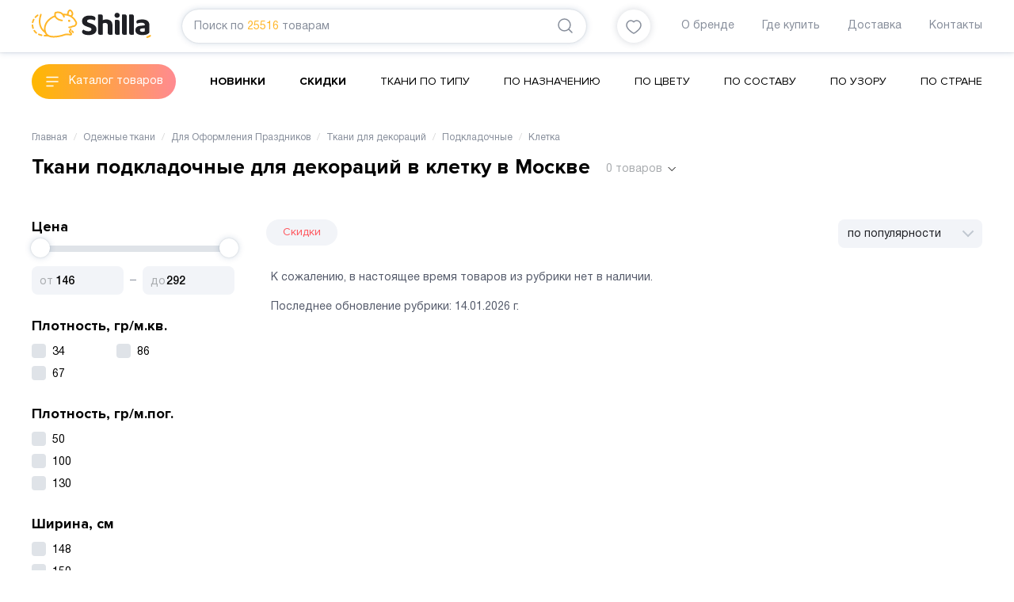

--- FILE ---
content_type: text/html; charset=utf-8
request_url: https://shilla.ru/tkani_dlya_odezhdy/tkani-podkladochnye-dlya-dekoracij-s-uzorom-kletka-optom/
body_size: 71582
content:
<!DOCTYPE html><html><head><meta charSet="utf-8"/><meta itemscope="" itemType="https://schema.org/WPHeader"/><title itemProp="headline">Ткани подкладочные для декораций в клетку купить в Москве по низкой цене — Ткани подкладочные для декораций в клетку оптом и в розницу в интернет-магазине СТАРТЕКС</title><meta itemProp="description" name="description" content="Ткани подкладочные для декораций в клетку купить в Москве с доставкой оптом и в розницу от 222.94 рублей, на сайте 4 товаров. Ткани подкладочные для декораций в клетку Отпускаем от 10 м."/><meta data-react-helmet="true" property="og:title" content="Ткани подкладочные для декораций в клетку купить в Москве по низкой цене — Ткани подкладочные для декораций в клетку оптом и в розницу в интернет-магазине СТАРТЕКС"/><meta data-react-helmet="true" property="og:description" content="Ткани подкладочные для декораций в клетку купить в Москве с доставкой оптом и в розницу от 222.94 рублей, на сайте 4 товаров. Ткани подкладочные для декораций в клетку Отпускаем от 10 м."/><meta name="viewport" content="width=device-width, initial-scale=1"/><link rel="shortcut icon" href="/shilla_favicon.ico"/><meta name="next-head-count" content="8"/><link rel="preload" href="/_next/static/css/5bc80feaaf9e9062.css" as="style"/><link rel="stylesheet" href="/_next/static/css/5bc80feaaf9e9062.css" data-n-g=""/><link rel="preload" href="/_next/static/css/1e5143ea141a67ff.css" as="style"/><link rel="stylesheet" href="/_next/static/css/1e5143ea141a67ff.css" data-n-p=""/><link rel="preload" href="/_next/static/css/bbe1d563752d2122.css" as="style"/><link rel="stylesheet" href="/_next/static/css/bbe1d563752d2122.css" data-n-p=""/><noscript data-n-css=""></noscript><script defer="" nomodule="" src="/_next/static/chunks/polyfills-c67a75d1b6f99dc8.js"></script><script src="/_next/static/chunks/webpack-86170e11c0d3a4d7.js" defer=""></script><script src="/_next/static/chunks/framework-114634acb84f8baa.js" defer=""></script><script src="/_next/static/chunks/main-94ada497fb5ed404.js" defer=""></script><script src="/_next/static/chunks/pages/_app-58ecb94c90246cda.js" defer=""></script><script src="/_next/static/chunks/476-ded66676c0a1fe49.js" defer=""></script><script src="/_next/static/chunks/421-dff4a5e96d58e6db.js" defer=""></script><script src="/_next/static/chunks/304-5e90fa0167fa3046.js" defer=""></script><script src="/_next/static/chunks/678-a887c3bc94ec5a12.js" defer=""></script><script src="/_next/static/chunks/pages/%5B...slug%5D-3e8aea377eae500f.js" defer=""></script><script src="/_next/static/mrpjG1pK9XDHC0x2yUjOh/_buildManifest.js" defer=""></script><script src="/_next/static/mrpjG1pK9XDHC0x2yUjOh/_ssgManifest.js" defer=""></script></head><body><div id="__next"><div class=""><header><div class="header_header__J2EU5"><div class="container"><div class="header_wrapper__voFJF"><div class="header_logo__v7ql0"><a href="/"><svg viewBox="0 0 151 36" fill="none" xmlns="http://www.w3.org/2000/svg" class=""><path d="M56.87 15.29a17.751 17.751 0 0 0-4.615-5.896 15.836 15.836 0 0 0-1.063-.811c1.086-1.186 1.426-2.668 1.209-3.953-.258-1.626-1.178-3-2.22-3.868-.678-.566-1.49-.86-2.267-.733-.885.14-1.527.72-1.961 1.363-.441.658-.726 1.435-.882 2.25-.156.817-.404 1.37-.6 1.707a2.621 2.621 0 0 1-.211.317 22.956 22.956 0 0 0-4.605-.43C38.138 3.563 35.48 2.06 31.636 2.67c-.655.099-1.347.256-2.073.48a.995.995 0 0 0-.631.583c-.031.092-.669 1.68-.364 3.773.004.014.004.024.007.038-8.779 3.684-13.59 10.725-13.03 17.65.04.364-.18.794-.673.245-1.469-1.636-3.108-4.168-3.65-7.794-.432-2.85-.211-6.404 1.316-10.803a.993.993 0 1 0-1.877-.658c-1.619 4.652-1.89 8.56-1.405 11.757.614 4.083 2.457 6.98 4.14 8.83a15.248 15.248 0 0 0 2.535 2.253c.438.307.764.774.855.964.14.29.289.58.452.866.17.293.353.57.553.832.186.225.01.412-.17.409a28.439 28.439 0 0 1-1.422-.058.997.997 0 0 0-.136 1.99c1.572.109 2.81.054 3.435.017.546-.03 1.449.106 1.75.232.93.398 1.935.674 2.97.852 2.884.497 6.081.3 8.976-.14 3.539-.545 6.61-1.448 8.086-2.004a9.16 9.16 0 0 1 1.894-.487 11.581 11.581 0 0 1 3.82.068c.73.12 1.328.395 2.213.293.007 0 .014 0 .02-.003a1.92 1.92 0 0 0 .995-.477c.156-.144.36-.338.536-.638.177-.293.306-.732.23-1.19-.057-.384-.237-.742-.484-1.06a20.998 20.998 0 0 0-1.202-1.396c-.308-.341-.115-.736-.115-.736l.896-1.984a1 1 0 0 0-.496-1.322.99.99 0 0 0-1.313.497l-1.218 2.69c-.272.562-.234 1.223.407 1.809.272.249.631.596 1.364 1.537.12.153-.013.259-.136.27-.162.013-.485-.08-1.333-.26a13.538 13.538 0 0 0-4.49-.078c-.753.112-1.53.303-2.294.593-1.303.494-4.31 1.383-7.686 1.895-2.762.426-5.789.592-8.337.146-2.566-.45-4.551-1.469-5.593-3.299a11.194 11.194 0 0 1-1.354-3.878c-.889-5.79 2.857-12.443 10.7-16.15.577-.26 1.126.163 1.3.436a7.73 7.73 0 0 0 1.32 1.547c1.5 1.353 3.78 2.447 7.18 3.04a.992.992 0 0 0 1.147-.811.996.996 0 0 0-.808-1.152c-3.145-.552-5.052-1.53-6.193-2.56-1.137-1.032-1.57-2.126-1.727-3.131a5.976 5.976 0 0 1 .044-1.97c.02-.12.044-.229.068-.324.451-.123.882-.211 1.29-.273 3.295-.48 5.124.706 6.335 2.028a8.077 8.077 0 0 1 1.524 2.563c.027.075.047.133.057.17l.014.041a.991.991 0 0 0 1.222.695.999.999 0 0 0 .695-1.226c-.013-.035-.112-.392-.342-.924-.228-.487.18-.682.437-.658 4.164.396 7.066 1.916 9.115 3.603a15.807 15.807 0 0 1 4.096 5.238c.136.279.21.531.244.76.089.596-.07 1.114-.356 1.608-.282.484-.685.896-.97 1.155-.01.028-.347.208-.744.314-.4.116-.868.204-1.242.259-.41.061-.688.085-.688.088a1.009 1.009 0 0 0-.533.215c-.462.396-1.46.692-2.28.805-.37.054-.703.085-.937.102-.12.007-.21.01-.275.013a.698.698 0 0 0-.085.004.995.995 0 0 0-.988 1.002.995.995 0 0 0 1.002.991c.03 0 .699-.003 1.58-.14.9-.146 2.02-.388 2.974-1.035.139-.017.322-.041.529-.072.424-.065.96-.164 1.49-.317.532-.163 1.048-.334 1.53-.753.356-.324.906-.862 1.35-1.619.442-.75.785-1.762.608-2.917a4.294 4.294 0 0 0-.417-1.33Zm-7.004-8.224c-.12.147-.475.389-1.001.14a17.96 17.96 0 0 0-2.053-.855c-.173-.058-.452-.276-.289-.672.19-.45.373-1.002.502-1.666.109-.59.326-1.142.574-1.503.251-.371.485-.498.618-.515.115-.013.308-.01.712.307.672.542 1.371 1.609 1.514 2.624.088.753-.004 1.452-.577 2.14Zm-2.77 5.842a1.4 1.4 0 0 0-1.147 1.714 1.393 1.393 0 0 0 2.732-.538c-.003-.028-.01-.059-.017-.096l-.003-.014a1.389 1.389 0 0 0-1.564-1.066Zm4.575 13.666a.99.99 0 0 0-1.405.034 1 1 0 0 0 .034 1.41s.027.024.088.09c.187.19.625.674.944 1.189a.992.992 0 0 0 1.367.323c.465-.29.608-.906.32-1.373a8.86 8.86 0 0 0-1.348-1.673ZM2.659 23.145a13.963 13.963 0 0 1-.563-2.338 11.216 11.216 0 0 1-.112-1.036.996.996 0 0 0-1.059-.927.997.997 0 0 0-.923 1.064c.027.395.072.794.133 1.2.132.865.342 1.754.644 2.668a.994.994 0 0 0 1.09.671c.054-.01.112-.02.166-.04.512-.175.797-.74.624-1.262Zm-1.615-6.011c.122.027.248.03.363.013a1 1 0 0 0 .821-.77 12.396 12.396 0 0 1 1.195-3.2.997.997 0 0 0-.404-1.35.99.99 0 0 0-1.347.406 14.376 14.376 0 0 0-1.385 3.715.999.999 0 0 0 .757 1.186Zm3.095 9.082a.99.99 0 0 0-1.381-.263 1 1 0 0 0-.261 1.387A13.229 13.229 0 0 0 5.2 30.255c.224.177.502.242.767.205a1 1 0 0 0 .628-.365 1.003 1.003 0 0 0-.16-1.4 11.54 11.54 0 0 1-2.297-2.478Zm8.565 5.316a18.147 18.147 0 0 1-3.322-1.08.992.992 0 0 0-1.31.511c-.22.501.007 1.09.509 1.316 1.232.548 2.487.93 3.689 1.203a.996.996 0 0 0 1.188-.753 1.003 1.003 0 0 0-.754-1.197Zm-7.286-21.16c.903-.988 1.85-1.738 2.606-2.198a1 1 0 0 0 .333-1.37.99.99 0 0 0-1.364-.334c-.933.573-2.002 1.425-3.034 2.553a1.004 1.004 0 0 0 .058 1.41c.23.212.536.297.821.253.217-.038.42-.14.58-.314ZM148.931 32.282c-.805.487-1.595.876-2.372 1.183-.364.143-.727.269-1.086.374-.581.178-.91.791-.737 1.374.173.583.784.917 1.364.74.418-.127.835-.27 1.256-.437.896-.354 1.799-.8 2.705-1.346.465-.283.648-.852.454-1.343a1.093 1.093 0 0 0-1.584-.545Z" fill="#FFB627"></path><path d="m74.356 17.444-2.097-.675c-.713-.222-1.266-.463-1.673-.76a1.585 1.585 0 0 1-.689-1.322c-.007-.675.407-1.255 1.038-1.622.676-.396 1.609-.553 2.837-.556 1.198 0 2.308.143 3.33.433.868.249 1.594.535 2.185.865.315-.276.594-.6.831-.968.268-.412.407-.913.41-1.54-.003-.61-.166-1.107-.508-1.554-.35-.453-.838-.838-1.49-1.148-.655-.31-1.456-.55-2.406-.702a19.176 19.176 0 0 0-3.105-.236c-3.06 0-5.385.665-7.018 1.94-1.635 1.288-2.426 2.934-2.433 5.08 0 1.122.184 2.049.533 2.785.356.757.852 1.4 1.497 1.95.651.552 1.432 1.029 2.351 1.427.94.41 1.989.808 3.143 1.203l1.67.56c.787.272 1.407.552 1.88.862.532.34.834.927.824 1.57.003.682-.363 1.292-.964 1.735-.668.494-1.656.678-2.99.682-1.316 0-2.541-.222-3.668-.668-.994-.395-1.856-.859-2.59-1.397-.39.252-.76.586-1.112 1.012-.384.47-.574 1.012-.577 1.7.003.662.187 1.214.567 1.711.39.512.94.948 1.676 1.312.74.365 1.615.648 2.63.839 1.015.194 2.117.293 3.312.29 3.383.003 5.891-.689 7.55-2.001 1.68-1.33 2.488-2.996 2.495-5.14-.004-2.037-.625-3.574-1.867-4.726-1.272-1.162-3.125-2.158-5.572-2.941Zm19.706-4.921c-.818 0-1.558.085-2.22.248-.692.17-1.204.32-1.513.443l-.577.222V8.91c0-.627-.085-1.11-.224-1.448a1.883 1.883 0 0 0-.597-.801c-.254-.191-.577-.327-.987-.399a8.874 8.874 0 0 0-1.497-.112c-.557 0-1.113.044-1.656.133-.37.06-.682.112-.933.156v22.745c0 .627.081 1.111.224 1.449.149.35.346.606.597.797.258.194.577.33.987.399.431.075.93.116 1.494.112.587 0 1.157-.037 1.707-.116.36-.05.658-.102.882-.15V17.832l.197-.126c.339-.218.76-.388 1.262-.528a6.034 6.034 0 0 1 1.622-.215h.014c.865 0 1.639.249 2.256.75.682.559.97 1.472.97 2.624v8.844c0 .627.086 1.11.225 1.448.15.351.343.607.597.798.255.194.577.33.987.398.435.075.934.116 1.497.116.59 0 1.157-.037 1.707-.116.36-.05.658-.102.882-.15V19.938c-.003-2.528-.702-4.341-2.06-5.558-1.367-1.22-3.291-1.854-5.843-1.857Zm16.034 1.032c-.255-.19-.58-.327-.988-.399a8.865 8.865 0 0 0-1.496-.112c-.56 0-1.11.044-1.656.133-.37.061-.682.112-.933.157v15.854c0 .627.085 1.11.227 1.448.146.351.343.607.597.797.255.195.577.331.988.4a8.5 8.5 0 0 0 1.496.112c.56 0 1.11-.045 1.656-.133.37-.062.682-.113.934-.157V15.801c0-.627-.085-1.11-.224-1.448a1.931 1.931 0 0 0-.601-.798Zm-2.27-9.396c-1.025.004-1.782.307-2.376.907-.597.62-.885 1.336-.889 2.253.004.913.292 1.632.889 2.249.594.603 1.351.903 2.376.906 1.025-.003 1.781-.306 2.372-.906.597-.617.885-1.336.889-2.25-.004-.913-.292-1.632-.889-2.252-.591-.6-1.347-.903-2.372-.907Zm11.3 2.505c-.255-.19-.577-.327-.988-.398a8.868 8.868 0 0 0-1.496-.113c-.56 0-1.113.044-1.656.133-.37.061-.682.112-.933.157v22.745c0 .627.081 1.11.227 1.448.146.351.343.607.594.797.254.195.577.331.987.4.431.074.934.115 1.497.115.556 0 1.11-.044 1.656-.133.37-.061.682-.112.933-.157V8.914c0-.628-.085-1.111-.224-1.449-.149-.354-.346-.613-.597-.8Zm8.989 0c-.254-.19-.58-.327-.987-.398a8.873 8.873 0 0 0-1.493-.113c-.56 0-1.114.044-1.656.133-.37.061-.683.112-.934.157v22.745c0 .627.082 1.11.224 1.448.15.351.343.607.598.8.254.192.576.328.987.4.431.075.933.116 1.493.112.557 0 1.11-.044 1.656-.133.37-.061.682-.112.933-.157V8.914c0-.628-.084-1.111-.224-1.449-.152-.354-.346-.613-.597-.8Zm19.77 9.665a5.571 5.571 0 0 0-1.791-2.113c-.781-.562-1.734-.984-2.868-1.267-1.137-.283-2.406-.426-3.804-.426-.906 0-1.873.064-2.901.197-1.018.13-1.894.334-2.606.607-.645.276-1.093.593-1.361.93-.255.317-.401.76-.404 1.387a3 3 0 0 0 .316 1.347c.169.347.356.606.559.794.733-.29 1.538-.529 2.417-.726a13.94 13.94 0 0 1 3.027-.328c1.306.004 2.334.164 3.105.542.8.379 1.265 1.142 1.248 2.035v.661l-5.575.596c-2.226.232-3.814.832-4.798 1.725-.981.893-1.483 2.154-1.487 3.905 0 1.033.207 1.916.604 2.669.404.76.971 1.38 1.721 1.874.756.501 1.676.883 2.759 1.139 1.086.255 2.314.385 3.692.385 3.074.003 5.419-.515 7.038-1.493.495-.3.913-.648 1.269-1.053.305-.355.468-.798.468-1.411v-8.922c0-1.193-.214-2.209-.628-3.054Zm-5.025 11.148-.207.122c-.343.205-.784.334-1.358.433a9.366 9.366 0 0 1-1.557.147c-1.022-.004-1.802-.16-2.349-.593a2.018 2.018 0 0 1-.773-1.626 1.72 1.72 0 0 1 .933-1.567c.546-.304 1.218-.474 1.995-.532l3.316-.276v3.892Z" fill="#1F2025"></path></svg></a></div><div class="header_search__X55fA"><div class="siteSearch_siteSearch__9boOg" itemscope="" itemType="http://schema.org/WebSite"><link itemProp="url" href="https://shilla.ru/"/><form class="siteSearch_inputSearch__KK0Kv input-search" itemProp="potentialAction" itemscope="" itemType="http://schema.org/SearchAction"><meta itemProp="target" content="https://shilla.ru/search?q="/><input type="text" id="search" class="siteSearch_searchInput__PvWke" itemProp="query-input" name="query" value=""/><span class="siteSearch_placeholder__LgZLa">Поиск по<span class="siteSearch_placeholderProducts__sO0rc">25516</span>товарам</span><button class="button_button__FoWD6 siteSearch_buttonSearch__s3TLs"><svg width="24" height="24" fill="none" xmlns="http://www.w3.org/2000/svg" class=""><path d="m20 20-4-4M15.749 5.185A7.47 7.47 0 1 1 5.184 15.749 7.47 7.47 0 0 1 15.749 5.185" stroke="#878E9B" stroke-width="1.5" stroke-linecap="round" stroke-linejoin="round"></path></svg></button></form></div></div><div class="header_favorites__w6aHf"><a class="header_favoritesBtn__81iXJ" href="/favorites/"><svg viewBox="0 0 20 18" fill="none" xmlns="http://www.w3.org/2000/svg" class=""><path clip-rule="evenodd" d="M13.696 1C16.871 1 19 3.98 19 6.755 19 12.388 10.161 17 10 17c-.161 0-9-4.612-9-10.245C1 3.98 3.129 1 6.304 1 8.119 1 9.311 1.905 10 2.711 10.689 1.905 11.881 1 13.696 1Z" stroke="#878E9B" stroke-width="1.5" stroke-linecap="round" stroke-linejoin="round"></path></svg></a></div><div class="header_menu__Fa8AB"><div><a class="NavbarItem_navbarItem__BMl53" href="/o-nas/">О бренде</a><a class="NavbarItem_navbarItem__BMl53" href="/gde-kupit/">Где купить</a><a class="NavbarItem_navbarItem__BMl53" href="/dostavka/">Доставка</a><a class="NavbarItem_navbarItem__BMl53" href="/kontakty/">Контакты</a></div></div></div></div></div><div class="catalogMenu_headerBot__u60qG"><div class="container"><div class="catalogMenu_headerBotWrapper__F95Cx"><div class="button_button__FoWD6 catalog-btn catalogMenu_catalogButton__Wjvhc">Каталог товаров</div><ul class="catalogMenu_headerBotMenu__xhA1I" itemscope="" itemType="http://www.schema.org/SiteNavigationElement"><li itemProp="name"><a itemProp="url" href="/tkani_dlya_odezhdy/new/">Новинки</a></li><li itemProp="name"><a itemProp="url" href="/tkani_dlya_odezhdy/sale/">Скидки</a></li><li itemProp="name"><a itemProp="url" href="/tkani_dlya_odezhdy/">Ткани по типу</a></li><li itemProp="name"><a itemProp="url" href="/tkani_dlya_odezhdy/po_naznacheniu/">По назначению</a></li><li itemProp="name"><a itemProp="url" href="/tkani_dlya_odezhdy/po_cvetu/">По цвету</a></li><li itemProp="name"><a itemProp="url" href="/tkani_dlya_odezhdy/po_sostavu/">По составу</a></li><li itemProp="name"><a itemProp="url" href="/tkani_dlya_odezhdy/po_uzoru/">По узору</a></li><li itemProp="name"><a itemProp="url" href="/tkani_dlya_odezhdy/po_strane/">По стране</a></li></ul></div></div></div></header><div class="container container_content"><div itemscope="" itemType="https://schema.org/Product"><div class=""><div class="breadcrumbs_breadcrumbsBox__88OAa"><ul class="breadcrumbs_breadcrumbsList__VjC89" itemscope="" itemType="http://schema.org/BreadcrumbList"><li class="breadcrumbs_breadcrumbsListItem__C8Vja" itemProp="itemListElement" itemscope="" itemType="http://schema.org/ListItem"><a class="breadcrumbs-list__link" itemProp="item" itemscope="" itemType="http://schema.org/Thing" href="/"><span itemProp="name">Главная</span></a><meta itemProp="position" content="1"/></li><li class="breadcrumbs_breadcrumbsListItem__C8Vja" itemProp="itemListElement" itemscope="" itemType="http://schema.org/ListItem"><a class="breadcrumbs-list__link" itemProp="item" itemscope="" itemType="http://schema.org/Thing" href="/tkani_dlya_odezhdy/"><span itemProp="name">Одежные ткани</span></a><meta itemProp="position" content="2"/></li><li class="breadcrumbs_breadcrumbsListItem__C8Vja" itemProp="itemListElement" itemscope="" itemType="http://schema.org/ListItem"><a class="breadcrumbs-list__link" itemProp="item" itemscope="" itemType="http://schema.org/Thing" href="/tkani_dlya_odezhdy/oformlenie_prazdnikov_optom/"><span itemProp="name">Для Оформления Праздников</span></a><meta itemProp="position" content="3"/></li><li class="breadcrumbs_breadcrumbsListItem__C8Vja" itemProp="itemListElement" itemscope="" itemType="http://schema.org/ListItem"><a class="breadcrumbs-list__link" itemProp="item" itemscope="" itemType="http://schema.org/Thing" href="/tkani_dlya_odezhdy/dlya_dekoracij_optom/"><span itemProp="name">Ткани для декораций</span></a><meta itemProp="position" content="4"/></li><li class="breadcrumbs_breadcrumbsListItem__C8Vja" itemProp="itemListElement" itemscope="" itemType="http://schema.org/ListItem"><a class="breadcrumbs-list__link" itemProp="item" itemscope="" itemType="http://schema.org/Thing" href="/tkani_dlya_odezhdy/dlya_dekoracij_tip_podkladochnye_optom/"><span itemProp="name">Подкладочные</span></a><meta itemProp="position" content="5"/></li><li class="breadcrumbs_breadcrumbsListItem__C8Vja" itemProp="itemListElement" itemscope="" itemType="http://schema.org/ListItem"><span class="breadcrumbs-list__link breadcrumbs-list__link_active" itemProp="item" itemscope="" itemType="http://schema.org/Thing"><span itemProp="name">Клетка</span></span><meta itemProp="position" content="6"/></li></ul></div></div><div itemProp="offers" itemscope="" itemType="https://schema.org/AggregateOffer"><meta itemProp="lowPrice" content="146.35"/><meta itemProp="highPrice" content="291.79"/><meta itemProp="priceCurrency" content="RUB"/></div><div class="catalog_cardsH1Wr__22TzG"><h1 itemProp="name">Ткани подкладочные для декораций в клетку в Москве</h1><div itemProp="description" class="catalog_h1ToggleLink__jnPh6">0<!-- --> товаров</div></div><div class="catalog_cardsSeoText__flJ7F"><div><p>Интернет-магазин СТАРТЕКС предлагает купить Ткани подкладочные для декораций в клетку как оптом, так и в розницу по доступным ценам. В каталоге вы найдете широкий выбор продукции &mdash; более 4 шт. Заказывайте ткани с быстрой доставкой в Москве и по всей России. Все цены на сайте всегда актуальны, а наши менеджеры готовы помочь вам с выбором подходящих материалов и проконсультировать по любым вопросам.</p></div></div><div class="catalog_contextMenuWr__Eh5Dv"></div><div class="catalog_cardsContainer__eaSof"><div class="catalog_cardsLeftCol__RRpEH"><div class="filterBlock_filterWr__4ourD"><div class="filterBlock_filterTitle__D_1op">Цена</div><div><div class="filterBlock_sliderWrapper__mwyXe"><div class="filterBlock_priceSlider__EAJG0"><div class="filterBlock_priceSliderBody__1Q5KK"><span data-handle="min" class="filterBlock_priceSliderHandler__cl9Zl" style="left:0%"></span><span data-handle="max" class="filterBlock_priceSliderHandler__cl9Zl" style="left:100%"></span><div class="filterBlock_priceSliderRange__ofGjC" style="left:0%;right:0%"></div></div><form class="filterBlock_priceSliderInputPlace____08y filterBlock_priceSliderInputPlaceMin__8SDny"><input type="number" name="min-value" class="filterBlock_priceSliderInput__cTBkl" min="0" value="0"/></form><form class="filterBlock_priceSliderInputPlace____08y filterBlock_priceSliderInputPlaceMax__ObVpL"><input type="number" name="max-value" class="filterBlock_priceSliderInput__cTBkl" max="0" value="0"/></form></div></div></div></div><div class="filterBlock_filterWr__4ourD"><div class="filterBlock_filterTitle__D_1op">Плотность, гр/м.кв.</div><div class="filterBlock_filterOptionsTwoCols__ITP_h"><label class="checkbox_container__hSTG5"><input type="checkbox"/><span class="checkbox_checkmark__H3SUm"></span>34</label><label class="checkbox_container__hSTG5"><input type="checkbox"/><span class="checkbox_checkmark__H3SUm"></span>67</label><label class="checkbox_container__hSTG5"><input type="checkbox"/><span class="checkbox_checkmark__H3SUm"></span>86</label></div></div><div class="filterBlock_filterWr__4ourD"><div class="filterBlock_filterTitle__D_1op">Плотность, гр/м.пог.</div><div class=""><label class="checkbox_container__hSTG5"><input type="checkbox"/><span class="checkbox_checkmark__H3SUm"></span>50</label><label class="checkbox_container__hSTG5"><input type="checkbox"/><span class="checkbox_checkmark__H3SUm"></span>100</label><label class="checkbox_container__hSTG5"><input type="checkbox"/><span class="checkbox_checkmark__H3SUm"></span>130</label></div></div><div class="filterBlock_filterWr__4ourD"><div class="filterBlock_filterTitle__D_1op">Ширина, см</div><div class=""><label class="checkbox_container__hSTG5"><input type="checkbox"/><span class="checkbox_checkmark__H3SUm"></span>148</label><label class="checkbox_container__hSTG5"><input type="checkbox"/><span class="checkbox_checkmark__H3SUm"></span>150</label></div></div><div class="filterBlock_filterWr__4ourD"><div class="filterBlock_filterTitle__D_1op">Оттенок</div><div class=""><label class="checkbox_container__hSTG5"><input type="checkbox"/><span class="checkbox_checkmark__H3SUm"></span>белый / голубой</label><label class="checkbox_container__hSTG5"><input type="checkbox"/><span class="checkbox_checkmark__H3SUm"></span>серый / коричневый</label><label class="checkbox_container__hSTG5"><input type="checkbox"/><span class="checkbox_checkmark__H3SUm"></span>синий / коричневый / синий</label><label class="checkbox_container__hSTG5"><input type="checkbox"/><span class="checkbox_checkmark__H3SUm"></span>черный / белый</label></div></div><div class="filterBlock_filterWr__4ourD"><div class="filterBlock_filterTitle__D_1op">Узор</div><div class=""><label class="checkbox_container__hSTG5"><input type="checkbox"/><span class="checkbox_checkmark__H3SUm"></span>геометрия</label><label class="checkbox_container__hSTG5"><input type="checkbox"/><span class="checkbox_checkmark__H3SUm"></span>клетка</label><label class="checkbox_container__hSTG5"><input type="checkbox"/><span class="checkbox_checkmark__H3SUm"></span>с узором</label></div></div><div><div class="catalog-menu-column _atalogMenuItems_catalogMenuColumn__WD2YZ"><div class="_atalogMenuItems_catalogMenuColumnHeader__rm_O1"><a href="/tkani_dlya_odezhdy/new/">Новинки тканей<span class="_atalogMenuItems_categoryGroupCount__JU2KY">236</span></a></div></div><div class="catalog-menu-column _atalogMenuItems_catalogMenuColumn__WD2YZ"><div class="_atalogMenuItems_catalogMenuColumnHeader__rm_O1"><a href="/tkani_dlya_odezhdy/new_plashevye_tkani_optom/">Новинки плащевых тканей<span class="_atalogMenuItems_categoryGroupCount__JU2KY">2</span></a></div></div><div class="catalog-menu-column _atalogMenuItems_catalogMenuColumn__WD2YZ"><div class="_atalogMenuItems_catalogMenuColumnHeader__rm_O1"><a href="/tkani_dlya_odezhdy/new_iskusstvennyj_meh_optom/">Новинки искусственного меха<span class="_atalogMenuItems_categoryGroupCount__JU2KY">5</span></a></div></div><div class="catalog-menu-column _atalogMenuItems_catalogMenuColumn__WD2YZ"><div class="_atalogMenuItems_catalogMenuColumnHeader__rm_O1"><a href="/tkani_dlya_odezhdy/new_trikotazhnye_tkani_optom/">Новинки трикотажных тканей<span class="_atalogMenuItems_categoryGroupCount__JU2KY">33</span></a></div></div><div class="catalog-menu-column _atalogMenuItems_catalogMenuColumn__WD2YZ"><div class="_atalogMenuItems_catalogMenuColumnHeader__rm_O1"><a href="/tkani_dlya_odezhdy/new_shtapel_optom/">Ткань штапель — новинки<span class="_atalogMenuItems_categoryGroupCount__JU2KY">20</span></a></div></div><div class="catalog-menu-column _atalogMenuItems_catalogMenuColumn__WD2YZ"><div class="_atalogMenuItems_catalogMenuColumnHeader__rm_O1"><a href="/tkani_dlya_odezhdy/new_shelk_optom/">Новинки шелковых тканей<span class="_atalogMenuItems_categoryGroupCount__JU2KY">28</span></a></div></div><div class="catalog-menu-column _atalogMenuItems_catalogMenuColumn__WD2YZ"><div class="_atalogMenuItems_catalogMenuColumnHeader__rm_O1"><a href="/tkani_dlya_odezhdy/new_platelnye_optom/">Новинки плательных тканей<span class="_atalogMenuItems_categoryGroupCount__JU2KY">5</span></a></div></div><div class="catalog-menu-column _atalogMenuItems_catalogMenuColumn__WD2YZ"><div class="_atalogMenuItems_catalogMenuColumnHeader__rm_O1"><a href="/tkani_dlya_odezhdy/new_kostyumnye_tkani_optom/">Новинки костюмных тканей<span class="_atalogMenuItems_categoryGroupCount__JU2KY">10</span></a></div></div><div class="catalog-menu-column _atalogMenuItems_catalogMenuColumn__WD2YZ"><div class="_atalogMenuItems_catalogMenuColumnHeader__rm_O1"><a href="/tkani_dlya_odezhdy/new_krep_optom/">Новинки тканей креп<span class="_atalogMenuItems_categoryGroupCount__JU2KY">1</span></a></div></div><div class="catalog-menu-column _atalogMenuItems_catalogMenuColumn__WD2YZ"><div class="_atalogMenuItems_catalogMenuColumnHeader__rm_O1"><a href="/tkani_dlya_odezhdy/new_barhat_optom/">Новинки бархатных тканей<span class="_atalogMenuItems_categoryGroupCount__JU2KY">4</span></a></div></div><div class="catalog-menu-column _atalogMenuItems_catalogMenuColumn__WD2YZ"><div class="_atalogMenuItems_catalogMenuColumnHeader__rm_O1"><a href="/tkani_dlya_odezhdy/new_hlopkovye_tkani_optom/">Новинки хлопковых тканей<span class="_atalogMenuItems_categoryGroupCount__JU2KY">8</span></a></div></div><div class="catalog-menu-column _atalogMenuItems_catalogMenuColumn__WD2YZ"><div class="_atalogMenuItems_catalogMenuColumnHeader__rm_O1"><a href="/tkani_dlya_odezhdy/new_viskoza_optom/">Ткань вискоза — новинки<span class="_atalogMenuItems_categoryGroupCount__JU2KY">7</span></a></div></div><div class="catalog-menu-column _atalogMenuItems_catalogMenuColumn__WD2YZ"><div class="_atalogMenuItems_catalogMenuColumnHeader__rm_O1"><a href="/tkani_dlya_odezhdy/new_batist_optom/">Ткань батист — новинки<span class="_atalogMenuItems_categoryGroupCount__JU2KY">1</span></a></div></div><div class="catalog-menu-column _atalogMenuItems_catalogMenuColumn__WD2YZ"><div class="_atalogMenuItems_catalogMenuColumnHeader__rm_O1"><a href="/tkani_dlya_odezhdy/new_poplin_optom/">Новинки тканей поплин<span class="_atalogMenuItems_categoryGroupCount__JU2KY">1</span></a></div></div><div class="catalog-menu-column _atalogMenuItems_catalogMenuColumn__WD2YZ"><div class="_atalogMenuItems_catalogMenuColumnHeader__rm_O1"><a href="/tkani_dlya_odezhdy/new_rubashechnye_tkani_optom/">Новинки рубашечных тканей<span class="_atalogMenuItems_categoryGroupCount__JU2KY">11</span></a></div></div><div class="catalog-menu-column _atalogMenuItems_catalogMenuColumn__WD2YZ"><div class="_atalogMenuItems_catalogMenuColumnHeader__rm_O1"><a href="/tkani_dlya_odezhdy/new_dzhinsovye_tkani_optom/">Новинки джинсовых тканей<span class="_atalogMenuItems_categoryGroupCount__JU2KY">4</span></a></div></div><div class="catalog-menu-column _atalogMenuItems_catalogMenuColumn__WD2YZ"><div class="_atalogMenuItems_catalogMenuColumnHeader__rm_O1"><a href="/tkani_dlya_odezhdy/new_fatin_optom/">Ткани фатин — новинки<span class="_atalogMenuItems_categoryGroupCount__JU2KY">1</span></a></div></div><div class="catalog-menu-column _atalogMenuItems_catalogMenuColumn__WD2YZ"><div class="_atalogMenuItems_catalogMenuColumnHeader__rm_O1"><a href="/tkani_dlya_odezhdy/new_kruzhevnoe_polotno_optom_1/">Новинки кружевных тканей<span class="_atalogMenuItems_categoryGroupCount__JU2KY">19</span></a></div></div><div class="catalog-menu-column _atalogMenuItems_catalogMenuColumn__WD2YZ"><div class="_atalogMenuItems_catalogMenuColumnHeader__rm_O1"><a href="/tkani_dlya_odezhdy/new_podkladochnye_tkani_optom/">Новинки подкладочных тканей<span class="_atalogMenuItems_categoryGroupCount__JU2KY">2</span></a></div></div><div class="catalog-menu-column _atalogMenuItems_catalogMenuColumn__WD2YZ"><div class="_atalogMenuItems_catalogMenuColumnHeader__rm_O1"><a href="/tkani_dlya_odezhdy/new_shifon_optom/">Ткани новинки шифона<span class="_atalogMenuItems_categoryGroupCount__JU2KY">11</span></a></div></div><div class="catalog-menu-column _atalogMenuItems_catalogMenuColumn__WD2YZ"><div class="_atalogMenuItems_catalogMenuColumnHeader__rm_O1"><a href="/tkani_dlya_odezhdy/new_trikotazh_dzhersi__optom/">Новинки ткани джерси<span class="_atalogMenuItems_categoryGroupCount__JU2KY">10</span></a></div></div><div class="catalog-menu-column _atalogMenuItems_catalogMenuColumn__WD2YZ"><div class="_atalogMenuItems_catalogMenuColumnHeader__rm_O1"><a href="/tkani_dlya_odezhdy/new_setka_optom/">Ткань сетка — новинки<span class="_atalogMenuItems_categoryGroupCount__JU2KY">28</span></a></div></div><div class="catalog-menu-column _atalogMenuItems_catalogMenuColumn__WD2YZ"><div class="_atalogMenuItems_catalogMenuColumnHeader__rm_O1"><a href="/tkani_dlya_odezhdy/new_velvet_optom/">Новинки вельветовых тканей<span class="_atalogMenuItems_categoryGroupCount__JU2KY">2</span></a></div></div><div class="catalog-menu-column _atalogMenuItems_catalogMenuColumn__WD2YZ"><div class="_atalogMenuItems_catalogMenuColumnHeader__rm_O1"><a href="/tkani_dlya_odezhdy/new_svadebnye_tkani_optom/">Новинки свадебных тканей<span class="_atalogMenuItems_categoryGroupCount__JU2KY">4</span></a></div></div><div class="catalog-menu-column _atalogMenuItems_catalogMenuColumn__WD2YZ"><div class="_atalogMenuItems_catalogMenuColumnHeader__rm_O1"><a href="/tkani_dlya_odezhdy/new_organza_optom/">Новинки ткани органза<span class="_atalogMenuItems_categoryGroupCount__JU2KY">23</span></a></div></div><div class="catalog-menu-column _atalogMenuItems_catalogMenuColumn__WD2YZ"><div class="_atalogMenuItems_catalogMenuColumnHeader__rm_O1"><a href="/tkani_dlya_odezhdy/new_zamsha_iskusstvennaya_optom/">Искусственная замша новинка<span class="_atalogMenuItems_categoryGroupCount__JU2KY">3</span></a></div></div><div class="catalog-menu-column _atalogMenuItems_catalogMenuColumn__WD2YZ"><div class="_atalogMenuItems_catalogMenuColumnHeader__rm_O1"><a href="/tkani_dlya_odezhdy/new_lnyanye_tkani_optom/">Новинки льняных тканей<span class="_atalogMenuItems_categoryGroupCount__JU2KY">5</span></a></div></div><div class="catalog-menu-column _atalogMenuItems_catalogMenuColumn__WD2YZ"><div class="_atalogMenuItems_catalogMenuColumnHeader__rm_O1"><a href="/tkani_dlya_odezhdy/new_steganye_tkani_optom/">Новинки стеганых тканей<span class="_atalogMenuItems_categoryGroupCount__JU2KY">2</span></a></div></div><div class="catalog-menu-column _atalogMenuItems_catalogMenuColumn__WD2YZ"><div class="_atalogMenuItems_catalogMenuColumnHeader__rm_O1"><a href="/tkani_dlya_odezhdy/new_atlas_optom/">Новинки атласных тканей<span class="_atalogMenuItems_categoryGroupCount__JU2KY">3</span></a></div></div></div></div><div class="catalog_cardsRightCol__HokM_"><div class="booleanFilters_boolFiltersWr__3SK5F"><div><div class="booleanFilters_boolFiltersItem__VQXm5 sale">Скидки</div></div><div><div class="booleanFilters_orderSwitch__CWE6B order-switch"><span class="booleanFilters_orderSwitchHead__BggRx">по популярности</span></div></div></div><div class="catalogCardsList_noResults__TI_tn"><p>К сожалению, в настоящее время товаров из рубрики нет в наличии.</p><p>Последнее обновление рубрики: <!-- -->14.01.2026<!-- --> г.</p></div><br/><br/></div></div></div></div><div itemscope="" itemType="http://schema.org/WPFooter" class="footer_footer__TFw_z"><div class="container"><div class="footer_footerContainer__V7bsl"><div class="footer_logo__BV_Pb"><a href="/"><svg viewBox="0 0 151 36" fill="none" xmlns="http://www.w3.org/2000/svg" class=""><path d="M56.87 15.29a17.751 17.751 0 0 0-4.615-5.896 15.836 15.836 0 0 0-1.063-.811c1.086-1.186 1.426-2.668 1.209-3.953-.258-1.626-1.178-3-2.22-3.868-.678-.566-1.49-.86-2.267-.733-.885.14-1.527.72-1.961 1.363-.441.658-.726 1.435-.882 2.25-.156.817-.404 1.37-.6 1.707a2.621 2.621 0 0 1-.211.317 22.956 22.956 0 0 0-4.605-.43C38.138 3.563 35.48 2.06 31.636 2.67c-.655.099-1.347.256-2.073.48a.995.995 0 0 0-.631.583c-.031.092-.669 1.68-.364 3.773.004.014.004.024.007.038-8.779 3.684-13.59 10.725-13.03 17.65.04.364-.18.794-.673.245-1.469-1.636-3.108-4.168-3.65-7.794-.432-2.85-.211-6.404 1.316-10.803a.993.993 0 1 0-1.877-.658c-1.619 4.652-1.89 8.56-1.405 11.757.614 4.083 2.457 6.98 4.14 8.83a15.248 15.248 0 0 0 2.535 2.253c.438.307.764.774.855.964.14.29.289.58.452.866.17.293.353.57.553.832.186.225.01.412-.17.409a28.439 28.439 0 0 1-1.422-.058.997.997 0 0 0-.136 1.99c1.572.109 2.81.054 3.435.017.546-.03 1.449.106 1.75.232.93.398 1.935.674 2.97.852 2.884.497 6.081.3 8.976-.14 3.539-.545 6.61-1.448 8.086-2.004a9.16 9.16 0 0 1 1.894-.487 11.581 11.581 0 0 1 3.82.068c.73.12 1.328.395 2.213.293.007 0 .014 0 .02-.003a1.92 1.92 0 0 0 .995-.477c.156-.144.36-.338.536-.638.177-.293.306-.732.23-1.19-.057-.384-.237-.742-.484-1.06a20.998 20.998 0 0 0-1.202-1.396c-.308-.341-.115-.736-.115-.736l.896-1.984a1 1 0 0 0-.496-1.322.99.99 0 0 0-1.313.497l-1.218 2.69c-.272.562-.234 1.223.407 1.809.272.249.631.596 1.364 1.537.12.153-.013.259-.136.27-.162.013-.485-.08-1.333-.26a13.538 13.538 0 0 0-4.49-.078c-.753.112-1.53.303-2.294.593-1.303.494-4.31 1.383-7.686 1.895-2.762.426-5.789.592-8.337.146-2.566-.45-4.551-1.469-5.593-3.299a11.194 11.194 0 0 1-1.354-3.878c-.889-5.79 2.857-12.443 10.7-16.15.577-.26 1.126.163 1.3.436a7.73 7.73 0 0 0 1.32 1.547c1.5 1.353 3.78 2.447 7.18 3.04a.992.992 0 0 0 1.147-.811.996.996 0 0 0-.808-1.152c-3.145-.552-5.052-1.53-6.193-2.56-1.137-1.032-1.57-2.126-1.727-3.131a5.976 5.976 0 0 1 .044-1.97c.02-.12.044-.229.068-.324.451-.123.882-.211 1.29-.273 3.295-.48 5.124.706 6.335 2.028a8.077 8.077 0 0 1 1.524 2.563c.027.075.047.133.057.17l.014.041a.991.991 0 0 0 1.222.695.999.999 0 0 0 .695-1.226c-.013-.035-.112-.392-.342-.924-.228-.487.18-.682.437-.658 4.164.396 7.066 1.916 9.115 3.603a15.807 15.807 0 0 1 4.096 5.238c.136.279.21.531.244.76.089.596-.07 1.114-.356 1.608-.282.484-.685.896-.97 1.155-.01.028-.347.208-.744.314-.4.116-.868.204-1.242.259-.41.061-.688.085-.688.088a1.009 1.009 0 0 0-.533.215c-.462.396-1.46.692-2.28.805-.37.054-.703.085-.937.102-.12.007-.21.01-.275.013a.698.698 0 0 0-.085.004.995.995 0 0 0-.988 1.002.995.995 0 0 0 1.002.991c.03 0 .699-.003 1.58-.14.9-.146 2.02-.388 2.974-1.035.139-.017.322-.041.529-.072.424-.065.96-.164 1.49-.317.532-.163 1.048-.334 1.53-.753.356-.324.906-.862 1.35-1.619.442-.75.785-1.762.608-2.917a4.294 4.294 0 0 0-.417-1.33Zm-7.004-8.224c-.12.147-.475.389-1.001.14a17.96 17.96 0 0 0-2.053-.855c-.173-.058-.452-.276-.289-.672.19-.45.373-1.002.502-1.666.109-.59.326-1.142.574-1.503.251-.371.485-.498.618-.515.115-.013.308-.01.712.307.672.542 1.371 1.609 1.514 2.624.088.753-.004 1.452-.577 2.14Zm-2.77 5.842a1.4 1.4 0 0 0-1.147 1.714 1.393 1.393 0 0 0 2.732-.538c-.003-.028-.01-.059-.017-.096l-.003-.014a1.389 1.389 0 0 0-1.564-1.066Zm4.575 13.666a.99.99 0 0 0-1.405.034 1 1 0 0 0 .034 1.41s.027.024.088.09c.187.19.625.674.944 1.189a.992.992 0 0 0 1.367.323c.465-.29.608-.906.32-1.373a8.86 8.86 0 0 0-1.348-1.673ZM2.659 23.145a13.963 13.963 0 0 1-.563-2.338 11.216 11.216 0 0 1-.112-1.036.996.996 0 0 0-1.059-.927.997.997 0 0 0-.923 1.064c.027.395.072.794.133 1.2.132.865.342 1.754.644 2.668a.994.994 0 0 0 1.09.671c.054-.01.112-.02.166-.04.512-.175.797-.74.624-1.262Zm-1.615-6.011c.122.027.248.03.363.013a1 1 0 0 0 .821-.77 12.396 12.396 0 0 1 1.195-3.2.997.997 0 0 0-.404-1.35.99.99 0 0 0-1.347.406 14.376 14.376 0 0 0-1.385 3.715.999.999 0 0 0 .757 1.186Zm3.095 9.082a.99.99 0 0 0-1.381-.263 1 1 0 0 0-.261 1.387A13.229 13.229 0 0 0 5.2 30.255c.224.177.502.242.767.205a1 1 0 0 0 .628-.365 1.003 1.003 0 0 0-.16-1.4 11.54 11.54 0 0 1-2.297-2.478Zm8.565 5.316a18.147 18.147 0 0 1-3.322-1.08.992.992 0 0 0-1.31.511c-.22.501.007 1.09.509 1.316 1.232.548 2.487.93 3.689 1.203a.996.996 0 0 0 1.188-.753 1.003 1.003 0 0 0-.754-1.197Zm-7.286-21.16c.903-.988 1.85-1.738 2.606-2.198a1 1 0 0 0 .333-1.37.99.99 0 0 0-1.364-.334c-.933.573-2.002 1.425-3.034 2.553a1.004 1.004 0 0 0 .058 1.41c.23.212.536.297.821.253.217-.038.42-.14.58-.314ZM148.931 32.282c-.805.487-1.595.876-2.372 1.183-.364.143-.727.269-1.086.374-.581.178-.91.791-.737 1.374.173.583.784.917 1.364.74.418-.127.835-.27 1.256-.437.896-.354 1.799-.8 2.705-1.346.465-.283.648-.852.454-1.343a1.093 1.093 0 0 0-1.584-.545Z" fill="#FFB627"></path><path d="m74.356 17.444-2.097-.675c-.713-.222-1.266-.463-1.673-.76a1.585 1.585 0 0 1-.689-1.322c-.007-.675.407-1.255 1.038-1.622.676-.396 1.609-.553 2.837-.556 1.198 0 2.308.143 3.33.433.868.249 1.594.535 2.185.865.315-.276.594-.6.831-.968.268-.412.407-.913.41-1.54-.003-.61-.166-1.107-.508-1.554-.35-.453-.838-.838-1.49-1.148-.655-.31-1.456-.55-2.406-.702a19.176 19.176 0 0 0-3.105-.236c-3.06 0-5.385.665-7.018 1.94-1.635 1.288-2.426 2.934-2.433 5.08 0 1.122.184 2.049.533 2.785.356.757.852 1.4 1.497 1.95.651.552 1.432 1.029 2.351 1.427.94.41 1.989.808 3.143 1.203l1.67.56c.787.272 1.407.552 1.88.862.532.34.834.927.824 1.57.003.682-.363 1.292-.964 1.735-.668.494-1.656.678-2.99.682-1.316 0-2.541-.222-3.668-.668-.994-.395-1.856-.859-2.59-1.397-.39.252-.76.586-1.112 1.012-.384.47-.574 1.012-.577 1.7.003.662.187 1.214.567 1.711.39.512.94.948 1.676 1.312.74.365 1.615.648 2.63.839 1.015.194 2.117.293 3.312.29 3.383.003 5.891-.689 7.55-2.001 1.68-1.33 2.488-2.996 2.495-5.14-.004-2.037-.625-3.574-1.867-4.726-1.272-1.162-3.125-2.158-5.572-2.941Zm19.706-4.921c-.818 0-1.558.085-2.22.248-.692.17-1.204.32-1.513.443l-.577.222V8.91c0-.627-.085-1.11-.224-1.448a1.883 1.883 0 0 0-.597-.801c-.254-.191-.577-.327-.987-.399a8.874 8.874 0 0 0-1.497-.112c-.557 0-1.113.044-1.656.133-.37.06-.682.112-.933.156v22.745c0 .627.081 1.111.224 1.449.149.35.346.606.597.797.258.194.577.33.987.399.431.075.93.116 1.494.112.587 0 1.157-.037 1.707-.116.36-.05.658-.102.882-.15V17.832l.197-.126c.339-.218.76-.388 1.262-.528a6.034 6.034 0 0 1 1.622-.215h.014c.865 0 1.639.249 2.256.75.682.559.97 1.472.97 2.624v8.844c0 .627.086 1.11.225 1.448.15.351.343.607.597.798.255.194.577.33.987.398.435.075.934.116 1.497.116.59 0 1.157-.037 1.707-.116.36-.05.658-.102.882-.15V19.938c-.003-2.528-.702-4.341-2.06-5.558-1.367-1.22-3.291-1.854-5.843-1.857Zm16.034 1.032c-.255-.19-.58-.327-.988-.399a8.865 8.865 0 0 0-1.496-.112c-.56 0-1.11.044-1.656.133-.37.061-.682.112-.933.157v15.854c0 .627.085 1.11.227 1.448.146.351.343.607.597.797.255.195.577.331.988.4a8.5 8.5 0 0 0 1.496.112c.56 0 1.11-.045 1.656-.133.37-.062.682-.113.934-.157V15.801c0-.627-.085-1.11-.224-1.448a1.931 1.931 0 0 0-.601-.798Zm-2.27-9.396c-1.025.004-1.782.307-2.376.907-.597.62-.885 1.336-.889 2.253.004.913.292 1.632.889 2.249.594.603 1.351.903 2.376.906 1.025-.003 1.781-.306 2.372-.906.597-.617.885-1.336.889-2.25-.004-.913-.292-1.632-.889-2.252-.591-.6-1.347-.903-2.372-.907Zm11.3 2.505c-.255-.19-.577-.327-.988-.398a8.868 8.868 0 0 0-1.496-.113c-.56 0-1.113.044-1.656.133-.37.061-.682.112-.933.157v22.745c0 .627.081 1.11.227 1.448.146.351.343.607.594.797.254.195.577.331.987.4.431.074.934.115 1.497.115.556 0 1.11-.044 1.656-.133.37-.061.682-.112.933-.157V8.914c0-.628-.085-1.111-.224-1.449-.149-.354-.346-.613-.597-.8Zm8.989 0c-.254-.19-.58-.327-.987-.398a8.873 8.873 0 0 0-1.493-.113c-.56 0-1.114.044-1.656.133-.37.061-.683.112-.934.157v22.745c0 .627.082 1.11.224 1.448.15.351.343.607.598.8.254.192.576.328.987.4.431.075.933.116 1.493.112.557 0 1.11-.044 1.656-.133.37-.061.682-.112.933-.157V8.914c0-.628-.084-1.111-.224-1.449-.152-.354-.346-.613-.597-.8Zm19.77 9.665a5.571 5.571 0 0 0-1.791-2.113c-.781-.562-1.734-.984-2.868-1.267-1.137-.283-2.406-.426-3.804-.426-.906 0-1.873.064-2.901.197-1.018.13-1.894.334-2.606.607-.645.276-1.093.593-1.361.93-.255.317-.401.76-.404 1.387a3 3 0 0 0 .316 1.347c.169.347.356.606.559.794.733-.29 1.538-.529 2.417-.726a13.94 13.94 0 0 1 3.027-.328c1.306.004 2.334.164 3.105.542.8.379 1.265 1.142 1.248 2.035v.661l-5.575.596c-2.226.232-3.814.832-4.798 1.725-.981.893-1.483 2.154-1.487 3.905 0 1.033.207 1.916.604 2.669.404.76.971 1.38 1.721 1.874.756.501 1.676.883 2.759 1.139 1.086.255 2.314.385 3.692.385 3.074.003 5.419-.515 7.038-1.493.495-.3.913-.648 1.269-1.053.305-.355.468-.798.468-1.411v-8.922c0-1.193-.214-2.209-.628-3.054Zm-5.025 11.148-.207.122c-.343.205-.784.334-1.358.433a9.366 9.366 0 0 1-1.557.147c-1.022-.004-1.802-.16-2.349-.593a2.018 2.018 0 0 1-.773-1.626 1.72 1.72 0 0 1 .933-1.567c.546-.304 1.218-.474 1.995-.532l3.316-.276v3.892Z" fill="#1F2025"></path></svg></a></div><div class="footer_catalogListFirstCol__HJWFZ"><ul><li class="footer_catalogListItem__Fhf8M"><a href="/tkani_dlya_odezhdy/new/"><span>Новинки</span></a></li><li class="footer_catalogListItem__Fhf8M"><a href="/tkani_dlya_odezhdy/sale/"><span>Скидки</span></a></li><li class="footer_catalogListItem__Fhf8M"><a href="/tkani_dlya_odezhdy/"><span>Ткани по типу</span></a></li><li class="footer_catalogListItem__Fhf8M"><a href="/tkani_dlya_odezhdy/po_naznacheniu/"><span>По назначению</span></a></li></ul></div><div class="footer_catalogListSecondCol__9pzzQ"><ul><li class="footer_catalogListItem__Fhf8M"><a href="/tkani_dlya_odezhdy/po_cvetu/"><span>По цвету</span></a></li><li class="footer_catalogListItem__Fhf8M"><a href="/tkani_dlya_odezhdy/po_sostavu/"><span>По составу</span></a></li><li class="footer_catalogListItem__Fhf8M"><a href="/tkani_dlya_odezhdy/po_uzoru/"><span>По узору</span></a></li><li class="footer_catalogListItem__Fhf8M"><a href="/tkani_dlya_odezhdy/po_strane/"><span>По стране</span></a></li></ul></div><div class="FooterClients_footerClients__djKI6"><noindex><div><ul><li class="FooterClients_clientMenuItem__PrI2N"><a class="FooterClients_clientMenuLink__6jF9W" href="/o-nas/">О бренде</a></li><li class="FooterClients_clientMenuItem__PrI2N"><a class="FooterClients_clientMenuLink__6jF9W" href="/gde-kupit/">Где купить</a></li><li class="FooterClients_clientMenuItem__PrI2N"><a class="FooterClients_clientMenuLink__6jF9W" href="/dostavka/">Доставка</a></li><li class="FooterClients_clientMenuItem__PrI2N"><a class="FooterClients_clientMenuLink__6jF9W" href="/kontakty/">Контакты</a></li></ul></div></noindex></div><div class="footer_subscriptionForm__LFnvS"><noindex><div><div class="footer_subscriptionTitle__6Rl0P">Подписаться на новости</div><div class="subscribe-container subscriptionForm_subscribeWr__6TqNk"><input class="subscriptionForm_describeInput___WrPu" type="text" placeholder="Ваш E-mail" value=""/><div class="button_button__FoWD6 subscribe-button subscriptionForm_button__LBhEX">Подписаться</div></div></div></noindex></div></div><div class="footer_footerBottom__TqHpP"><div class="footer_footerSocial__HmDjK"><div>Дружите с нами в соц. сетях:</div><ul class="SocialLinks_socialLinks__GPi_1"><li class="SocialLinks_socialLinksItem__Ihry_"><a target="_blank" href="https://vk.com/shillatkani"><svg width="36" height="36" fill="none" xmlns="http://www.w3.org/2000/svg" class=""><g clip-path="url(#vk_svg__a)"><rect width="36" height="36" rx="18" fill="#5181B8"></rect><path d="M9.968 13.25H6.603s-.844.027-.535.79c.31.762 2.115 4.733 4.206 7.09 2.09 2.358 5.025 3.6 6.397 3.6h1.837s.55 0 .613-.69c.063-.69.274-2.061.897-2.061s.823.276 1.14.66c.316.385 1.33 1.351 1.731 1.637.402.287.877.474 1.679.474h3.252s.601-.128.664-.66c.063-.533-2.755-3.393-3.378-3.877 0 0-.295-.256-.317-.611-.02-.355.116-.543.35-.819.231-.276 2.49-2.82 3.293-4.596 0 0 .359-.927-.57-.927H23.85s-.443-.069-.644.424c-.2.494-1.71 3.68-2.977 4.665 0 0-.327.276-.644.217-.316-.06-.443-.542-.443-.809v-3.836s0-.937-1.172-1.085c-1.172-.148-2.808-.088-3.452.05-.644.138-.908.453-1.067.7 0 0 1.13.276 1.268 1.085.136.809.2 2.584-.022 3.412 0 0-.169.523-.601.513-.433-.01-1.024-.75-1.33-1.173-.307-.424-1.911-3.304-2.049-3.62-.137-.316-.412-.552-.75-.552Z" fill="#fff"></path></g><defs><clipPath id="vk_svg__a"><path fill="#fff" d="M0 0h36v36H0z"></path></clipPath></defs></svg></a></li></ul></div><div class="footer_footerCopyright__Af3G2" itemProp="copyrightHolder"><noindex>Все права защищены Shilla™</noindex></div></div></div></div></div></div><script id="__NEXT_DATA__" type="application/json">{"props":{"pageProps":{"isMobile":false,"error":false,"initialState":{"common":{"prevUrl":null,"modals":[],"activeMenuId":1},"menu":{"byNew":{"новинки тканей":{"id":2778,"url":"/tkani_dlya_odezhdy/new/","name":"Новинки тканей","itemgroups_count":125,"items_count":236,"help":"","photo":"items/p1069481.jpg","type":"common","states":[],"show_reviews":false},"ткань плюш — новинки":{"id":3745,"url":"/tkani_dlya_odezhdy/new_pljush_optom/","name":"Ткань плюш — новинки","itemgroups_count":0,"items_count":0,"help":"","photo":"","type":"common","states":[],"show_reviews":false},"новинки плащевых тканей":{"id":3746,"url":"/tkani_dlya_odezhdy/new_plashevye_tkani_optom/","name":"Новинки плащевых тканей","itemgroups_count":2,"items_count":2,"help":"","photo":"items/p1049339_n7nBiGH.jpg","type":"common","states":[],"show_reviews":false},"новинки искусственного меха":{"id":3747,"url":"/tkani_dlya_odezhdy/new_iskusstvennyj_meh_optom/","name":"Новинки искусственного меха","itemgroups_count":3,"items_count":5,"help":"","photo":"items/Мерлушка-бел.jpg","type":"common","states":[],"show_reviews":false},"новинки тканей флис":{"id":3748,"url":"/tkani_dlya_odezhdy/new_flis_optom/","name":"Новинки тканей флис","itemgroups_count":0,"items_count":0,"help":"","photo":"items/original---2020-07-20T153522.833.jpg","type":"common","states":[],"show_reviews":false},"новинки трикотажных тканей":{"id":3749,"url":"/tkani_dlya_odezhdy/new_trikotazhnye_tkani_optom/","name":"Новинки трикотажных тканей","itemgroups_count":20,"items_count":33,"help":"","photo":"items/p1069481.jpg","type":"common","states":[],"show_reviews":false},"ткань велюр новинки":{"id":3750,"url":"/tkani_dlya_odezhdy/new_veljur_optom/","name":"Ткань велюр новинки","itemgroups_count":0,"items_count":0,"help":"","photo":"items/4-1_qMSlxvR.jpg","type":"common","states":[],"show_reviews":false},"ткань штапель — новинки":{"id":3751,"url":"/tkani_dlya_odezhdy/new_shtapel_optom/","name":"Ткань штапель — новинки","itemgroups_count":11,"items_count":20,"help":"","photo":"items/20612-100-gol2.jpg","type":"common","states":[],"show_reviews":false},"новинки шелковых тканей":{"id":3752,"url":"/tkani_dlya_odezhdy/new_shelk_optom/","name":"Новинки шелковых тканей","itemgroups_count":14,"items_count":28,"help":"","photo":"items/P1011835.jpg","type":"common","states":[],"show_reviews":false},"новинки хлопка шитье":{"id":3753,"url":"/tkani_dlya_odezhdy/new_shite_optom_2/","name":"Новинки хлопка шитье","itemgroups_count":0,"items_count":0,"help":"","photo":"items/20760-012-2.jpg","type":"common","states":[],"show_reviews":false},"новинки плательных тканей":{"id":3754,"url":"/tkani_dlya_odezhdy/new_platelnye_optom/","name":"Новинки плательных тканей","itemgroups_count":2,"items_count":5,"help":"","photo":"items/p1052015_HKpXJVd.jpg","type":"common","states":[],"show_reviews":false},"ткань фетр — новинки":{"id":3755,"url":"/tkani_dlya_odezhdy/new_fetr_optom/","name":"Ткань фетр — новинки","itemgroups_count":0,"items_count":0,"help":"","photo":"items/12484332_Image.jpg","type":"common","states":[],"show_reviews":false},"новинки костюмных тканей":{"id":3756,"url":"/tkani_dlya_odezhdy/new_kostyumnye_tkani_optom/","name":"Новинки костюмных тканей","itemgroups_count":6,"items_count":10,"help":"","photo":"items/7187-006-cherniln5.jpg","type":"common","states":[],"show_reviews":false},"новинки тканей креп":{"id":3757,"url":"/tkani_dlya_odezhdy/new_krep_optom/","name":"Новинки тканей креп","itemgroups_count":1,"items_count":1,"help":"","photo":"items/20320-002-3.jpg","type":"common","states":[],"show_reviews":false},"новинки бархатных тканей":{"id":3758,"url":"/tkani_dlya_odezhdy/new_barhat_optom/","name":"Новинки бархатных тканей","itemgroups_count":1,"items_count":4,"help":"","photo":"items/20312.jpg","type":"common","states":[],"show_reviews":false},"новинки хлопковых тканей":{"id":3759,"url":"/tkani_dlya_odezhdy/new_hlopkovye_tkani_optom/","name":"Новинки хлопковых тканей","itemgroups_count":5,"items_count":8,"help":"","photo":"items/20331-4.jpg","type":"common","states":[],"show_reviews":false},"ткань вискоза — новинки":{"id":3760,"url":"/tkani_dlya_odezhdy/new_viskoza_optom/","name":"Ткань вискоза — новинки","itemgroups_count":3,"items_count":7,"help":"","photo":"items/26782-004-gol2.jpg","type":"common","states":[],"show_reviews":false},"ткань батист — новинки":{"id":3761,"url":"/tkani_dlya_odezhdy/new_batist_optom/","name":"Ткань батист — новинки","itemgroups_count":1,"items_count":1,"help":"","photo":"items/5410-02-bel6.jpg","type":"common","states":[],"show_reviews":false},"искусственная кожа — новинки":{"id":3762,"url":"/tkani_dlya_odezhdy/new_iskusstvennaya_kozha_optom/","name":"Искусственная кожа — новинки","itemgroups_count":0,"items_count":0,"help":"","photo":"items/original-2025-12-22t132024-323.jpg","type":"common","states":[],"show_reviews":false},"новинки тканей поплин":{"id":3763,"url":"/tkani_dlya_odezhdy/new_poplin_optom/","name":"Новинки тканей поплин","itemgroups_count":1,"items_count":1,"help":"","photo":"items/20331-4.jpg","type":"common","states":[],"show_reviews":false},"новинки рубашечных тканей":{"id":3764,"url":"/tkani_dlya_odezhdy/new_rubashechnye_tkani_optom/","name":"Новинки рубашечных тканей","itemgroups_count":6,"items_count":11,"help":"","photo":"items/20331-4.jpg","type":"common","states":[],"show_reviews":false},"новинки джинсовых тканей":{"id":3765,"url":"/tkani_dlya_odezhdy/new_dzhinsovye_tkani_optom/","name":"Новинки джинсовых тканей","itemgroups_count":1,"items_count":4,"help":"","photo":"items/11232-022_XWNMwBq.jpg","type":"common","states":[],"show_reviews":false},"ткани фатин — новинки":{"id":3766,"url":"/tkani_dlya_odezhdy/new_fatin_optom/","name":"Ткани фатин — новинки","itemgroups_count":1,"items_count":1,"help":"","photo":"items/DSC_4630_Tjy7ekg.jpg","type":"common","states":[],"show_reviews":false},"ткань парча — новинки":{"id":3767,"url":"/tkani_dlya_odezhdy/new_parcha_optom/","name":"Ткань парча — новинки","itemgroups_count":0,"items_count":0,"help":"","photo":"items/bds-0038_kXcE8HY.jpg","type":"common","states":[],"show_reviews":false},"ткань тафта — новинки":{"id":3768,"url":"/tkani_dlya_odezhdy/new_tafta_optom/","name":"Ткань тафта — новинки","itemgroups_count":0,"items_count":0,"help":"","photo":"items/original-2021-11-02t202702-161.jpg","type":"common","states":[],"show_reviews":false},"ткань неопрен — новинки":{"id":3769,"url":"/tkani_dlya_odezhdy/new_neopren_optom/","name":"Ткань неопрен — новинки","itemgroups_count":0,"items_count":0,"help":"","photo":"items/IMG_1215_otq1rao.jpg","type":"common","states":[],"show_reviews":false},"новинки флисовых тканей":{"id":3770,"url":"/tkani_dlya_odezhdy/new_tkani_na_flise_optom/","name":"Новинки флисовых тканей","itemgroups_count":0,"items_count":0,"help":"","photo":"items/1-1_8nO1xqu.jpg","type":"common","states":[],"show_reviews":false},"новинки кружевных тканей":{"id":3771,"url":"/tkani_dlya_odezhdy/new_kruzhevnoe_polotno_optom_1/","name":"Новинки кружевных тканей","itemgroups_count":11,"items_count":19,"help":"","photo":"items/p1105340_8sBMD65.jpg","type":"common","states":[],"show_reviews":false},"новинки подкладочных тканей":{"id":3772,"url":"/tkani_dlya_odezhdy/new_podkladochnye_tkani_optom/","name":"Новинки подкладочных тканей","itemgroups_count":1,"items_count":2,"help":"","photo":"items/8349-001-chern5.jpg","type":"common","states":[],"show_reviews":false},"ткани новинки шифона":{"id":3773,"url":"/tkani_dlya_odezhdy/new_shifon_optom/","name":"Ткани новинки шифона","itemgroups_count":8,"items_count":11,"help":"","photo":"items/21050-002-bel4.jpg","type":"common","states":[],"show_reviews":false},"новинки ткани джерси":{"id":3740,"url":"/tkani_dlya_odezhdy/new_trikotazh_dzhersi__optom/","name":"Новинки ткани джерси","itemgroups_count":7,"items_count":10,"help":"","photo":"items/p1069481.jpg","type":"common","states":[],"show_reviews":false},"новые ткани интерлок":{"id":3741,"url":"/tkani_dlya_doma/new_interlok_optom/","name":"Новые ткани интерлок","itemgroups_count":0,"items_count":0,"help":"","photo":"items/capriccio/27074-0.jpg","type":"common","states":[],"show_reviews":false},"ткань сетка — новинки":{"id":3742,"url":"/tkani_dlya_odezhdy/new_setka_optom/","name":"Ткань сетка — новинки","itemgroups_count":19,"items_count":28,"help":"","photo":"items/p1118561.jpg","type":"common","states":[],"show_reviews":false},"новинки вельветовых тканей":{"id":3743,"url":"/tkani_dlya_odezhdy/new_velvet_optom/","name":"Новинки вельветовых тканей","itemgroups_count":1,"items_count":2,"help":"","photo":"items/25969-001-chern2.jpg","type":"common","states":[],"show_reviews":false},"новинки свадебных тканей":{"id":3774,"url":"/tkani_dlya_odezhdy/new_svadebnye_tkani_optom/","name":"Новинки свадебных тканей","itemgroups_count":3,"items_count":4,"help":"","photo":"items/21050-002-bel4.jpg","type":"common","states":[],"show_reviews":false},"новинки ткани органза":{"id":3775,"url":"/tkani_dlya_odezhdy/new_organza_optom/","name":"Новинки ткани органза","itemgroups_count":6,"items_count":23,"help":"","photo":"items/20512-002-bel4.jpg","type":"common","states":[],"show_reviews":false},"искусственная замша новинка":{"id":3776,"url":"/tkani_dlya_odezhdy/new_zamsha_iskusstvennaya_optom/","name":"Искусственная замша новинка","itemgroups_count":1,"items_count":3,"help":"","photo":"items/027-графит5.jpg","type":"common","states":[],"show_reviews":false},"новинки льняных тканей":{"id":3744,"url":"/tkani_dlya_odezhdy/new_lnyanye_tkani_optom/","name":"Новинки льняных тканей","itemgroups_count":1,"items_count":5,"help":"","photo":"items/16_mPy0WqM.jpg","type":"common","states":[],"show_reviews":false},"новинки пальтовых тканей":{"id":3778,"url":"/tkani_dlya_odezhdy/new_paltovye_tkani_optom/","name":"Новинки пальтовых тканей","itemgroups_count":0,"items_count":0,"help":"","photo":"items/11_ApuFyQw.jpg","type":"common","states":[],"show_reviews":false},"новинки купонной ткани \"\"платок\"\"":{"id":3779,"url":"/tkani_dlya_odezhdy/new_kuponnaya_tkan_platok_optom/","name":"Новинки купонной ткани \"\"платок\"\"","itemgroups_count":0,"items_count":0,"help":"","photo":"items/img-3823.jpg","type":"common","states":[],"show_reviews":false},"новинки стеганых тканей":{"id":3780,"url":"/tkani_dlya_odezhdy/new_steganye_tkani_optom/","name":"Новинки стеганых тканей","itemgroups_count":2,"items_count":2,"help":"","photo":"items/p1049339_n7nBiGH.jpg","type":"common","states":[],"show_reviews":false},"новинки атласных тканей":{"id":3781,"url":"/tkani_dlya_odezhdy/new_atlas_optom/","name":"Новинки атласных тканей","itemgroups_count":2,"items_count":3,"help":"","photo":"items/094-4_MkTn8AU.jpg","type":"common","states":[],"show_reviews":false},"новинки ткани марлевки":{"id":3777,"url":"/tkani_dlya_odezhdy/new_marlevka_optom/","name":"Новинки ткани марлевки","itemgroups_count":0,"items_count":0,"help":"","photo":"items/7_DuDRsCC.jpg","type":"common","states":[],"show_reviews":false}},"bySale":{"скидки на ткани для одежды":{"id":2777,"url":"/tkani_dlya_odezhdy/sale/","name":"Скидки на ткани для одежды","itemgroups_count":1353,"items_count":4027,"help":"","photo":"items/p1090604-kopiya.jpg","type":"common","states":[],"show_reviews":false},"ткань интерлок со скидкой":{"id":3421,"url":"/tkani_dlya_doma/sale_interlok_optom/","name":"Ткань интерлок со скидкой","itemgroups_count":0,"items_count":0,"help":"","photo":"items/DSC_9993.jpg","type":"common","states":[],"show_reviews":false},"ткань сетка со скидкой":{"id":3422,"url":"/tkani_dlya_odezhdy/sale_setka_optom/","name":"Ткань сетка со скидкой","itemgroups_count":73,"items_count":188,"help":"","photo":"items/5692-024-myata5.jpg","type":"common","states":[],"show_reviews":false},"ткань вельвет со скидкой":{"id":3423,"url":"/tkani_dlya_odezhdy/sale_velvet_optom/","name":"Ткань вельвет со скидкой","itemgroups_count":12,"items_count":41,"help":"","photo":"items/original-2024-05-20t171615-865.jpg","type":"common","states":[],"show_reviews":false},"ткань плюш со скидкой":{"id":3425,"url":"/tkani_dlya_odezhdy/sale_pljush_optom/","name":"Ткань плюш со скидкой","itemgroups_count":0,"items_count":0,"help":"","photo":"","type":"common","states":[],"show_reviews":false},"плащевые ткани со скидкой":{"id":3426,"url":"/tkani_dlya_odezhdy/sale_plashevye_tkani_optom/","name":"Плащевые ткани со скидкой","itemgroups_count":55,"items_count":178,"help":"","photo":"items/26_8EbFPKJ.jpg","type":"common","states":[],"show_reviews":false},"плательные ткани со скидками":{"id":3434,"url":"/tkani_dlya_odezhdy/sale_platelnye_optom/","name":"Плательные ткани со скидками","itemgroups_count":63,"items_count":123,"help":"","photo":"items/20008-d-5-092-bel3_3YAQvy6.jpg","type":"common","states":[],"show_reviews":false},"ткань фетр со скидкой":{"id":3435,"url":"/tkani_dlya_odezhdy/sale_fetr_optom/","name":"Ткань фетр со скидкой","itemgroups_count":0,"items_count":0,"help":"","photo":"items/17424600_Image.jpg","type":"common","states":[],"show_reviews":false},"скидки на костюмные ткани":{"id":3436,"url":"/tkani_dlya_odezhdy/sale_kostyumnye_tkani_optom/","name":"Скидки на костюмные ткани","itemgroups_count":126,"items_count":346,"help":"","photo":"items/p1090604-kopiya.jpg","type":"common","states":[],"show_reviews":false},"ткань креп со скидкой":{"id":3437,"url":"/tkani_dlya_odezhdy/sale_krep_optom/","name":"Ткань креп со скидкой","itemgroups_count":11,"items_count":72,"help":"","photo":"items/_DSC0923.jpg","type":"common","states":[],"show_reviews":false},"ткань бархат со скидкой":{"id":3438,"url":"/tkani_dlya_odezhdy/sale_barhat_optom/","name":"Ткань бархат со скидкой","itemgroups_count":6,"items_count":23,"help":"","photo":"items/14803-017-tgol5.jpg","type":"common","states":[],"show_reviews":false},"скидки на хлопковые ткани":{"id":3439,"url":"/tkani_dlya_odezhdy/sale_hlopkovye_tkani_optom/","name":"Скидки на хлопковые ткани","itemgroups_count":30,"items_count":115,"help":"","photo":"items/19_mKKluBr.jpg","type":"common","states":[],"show_reviews":false},"вискозные ткани со скидкой":{"id":3440,"url":"/tkani_dlya_odezhdy/sale_viskoza_optom/","name":"Вискозные ткани со скидкой","itemgroups_count":116,"items_count":343,"help":"","photo":"items/9211-029-mango5_5I6LJJt.jpg","type":"common","states":[],"show_reviews":false},"искусственная кожа со скидкой":{"id":3442,"url":"/tkani_dlya_odezhdy/sale_iskusstvennaya_kozha_optom/","name":"Искусственная кожа со скидкой","itemgroups_count":19,"items_count":60,"help":"","photo":"items/DSC_1077_5DgvQ5E.jpg","type":"common","states":[],"show_reviews":false},"ткань поплин со скидкой":{"id":3443,"url":"/tkani_dlya_odezhdy/sale_poplin_optom/","name":"Ткань поплин со скидкой","itemgroups_count":9,"items_count":46,"help":"","photo":"items/original-2024-08-09t152329-324.jpg","type":"common","states":[],"show_reviews":false},"рубашечные ткани со скидкой":{"id":3444,"url":"/tkani_dlya_odezhdy/sale_rubashechnye_tkani_optom/","name":"Рубашечные ткани со скидкой","itemgroups_count":47,"items_count":137,"help":"","photo":"items/20212-004-siren6.jpg","type":"common","states":[],"show_reviews":false},"джинсовые ткани со скидкой":{"id":3445,"url":"/tkani_dlya_odezhdy/sale_dzhinsovye_tkani_optom/","name":"Джинсовые ткани со скидкой","itemgroups_count":40,"items_count":111,"help":"","photo":"items/p1102670.jpg","type":"common","states":[],"show_reviews":false},"ткани фатин со скидкой":{"id":3446,"url":"/tkani_dlya_odezhdy/sale_fatin_optom/","name":"Ткани фатин со скидкой","itemgroups_count":8,"items_count":44,"help":"","photo":"items/DSC_4645_TBvT6Ad.jpg","type":"common","states":[],"show_reviews":false},"ткань парча со скидкой":{"id":3447,"url":"/tkani_dlya_odezhdy/sale_parcha_optom/","name":"Ткань парча со скидкой","itemgroups_count":0,"items_count":0,"help":"","photo":"items/черн-сереб-008-5.jpg","type":"common","states":[],"show_reviews":false},"ткань неопрен со скидкой":{"id":3449,"url":"/tkani_dlya_odezhdy/sale_neopren_optom/","name":"Ткань неопрен со скидкой","itemgroups_count":1,"items_count":9,"help":"","photo":"items/p1117819.jpg","type":"common","states":[],"show_reviews":false},"ткань на флисе со скидкой":{"id":3450,"url":"/tkani_dlya_odezhdy/sale_tkani_na_flise_optom/","name":"Ткань на флисе со скидкой","itemgroups_count":10,"items_count":32,"help":"","photo":"items/original_EKhDJeJ.jpg","type":"common","states":[],"show_reviews":false},"кружевные ткани со скидкой":{"id":3451,"url":"/tkani_dlya_odezhdy/sale_kruzhevnoe_polotno_optom_1/","name":"Кружевные ткани со скидкой","itemgroups_count":28,"items_count":67,"help":"","photo":"items/p1113243_XcZtCJV.jpg","type":"common","states":[],"show_reviews":false},"подкладочные ткани со скидкой":{"id":3452,"url":"/tkani_dlya_odezhdy/sale_podkladochnye_tkani_optom/","name":"Подкладочные ткани со скидкой","itemgroups_count":24,"items_count":59,"help":"","photo":"items/DSC_8520--1.jpg","type":"common","states":[],"show_reviews":false},"ткань шифон со скидкой":{"id":3453,"url":"/tkani_dlya_odezhdy/sale_shifon_optom/","name":"Ткань шифон со скидкой","itemgroups_count":106,"items_count":224,"help":"","photo":"items/p1126031.jpg","type":"common","states":[],"show_reviews":false},"ткань органза со скидкой":{"id":3455,"url":"/tkani_dlya_odezhdy/sale_organza_optom/","name":"Ткань органза со скидкой","itemgroups_count":15,"items_count":60,"help":"","photo":"items/p1107500_6Hj1faw.jpg","type":"common","states":[],"show_reviews":false},"экозамша со скидкой":{"id":3456,"url":"/tkani_dlya_odezhdy/sale_zamsha_iskusstvennaya_optom/","name":"Экозамша со скидкой","itemgroups_count":3,"items_count":36,"help":"","photo":"items/original-2023-10-19t151429-319.jpg","type":"common","states":[],"show_reviews":false},"ткань марлевка со скидкой":{"id":3457,"url":"/tkani_dlya_odezhdy/sale_marlevka_optom/","name":"Ткань марлевка со скидкой","itemgroups_count":4,"items_count":19,"help":"","photo":"items/22_N0Zf9Id.jpg","type":"common","states":[],"show_reviews":false},"ткани для пальто со скидкой":{"id":3458,"url":"/tkani_dlya_odezhdy/sale_paltovye_tkani_optom/","name":"Ткани для пальто со скидкой","itemgroups_count":14,"items_count":22,"help":"","photo":"items/p1112703.jpg","type":"common","states":[],"show_reviews":false},"купонная ткань \"\"платок\"\" со скидкой":{"id":3459,"url":"/tkani_dlya_odezhdy/sale_kuponnaya_tkan_platok_optom/","name":"Купонная ткань \"\"платок\"\" со скидкой","itemgroups_count":0,"items_count":0,"help":"","photo":"items/55_XVPXIif.jpg","type":"common","states":[],"show_reviews":false},"свадебные ткани со скидкой":{"id":3454,"url":"/tkani_dlya_odezhdy/sale_svadebnye_tkani_optom/","name":"Свадебные ткани со скидкой","itemgroups_count":4,"items_count":4,"help":"","photo":"items/p1122681.jpg","type":"common","states":[],"show_reviews":false},"стёганые ткани со скидкой":{"id":3460,"url":"/tkani_dlya_odezhdy/sale_steganye_tkani_optom/","name":"Стёганые ткани со скидкой","itemgroups_count":12,"items_count":48,"help":"","photo":"items/original-2023-09-27t125107-034_sksbZth.jpg","type":"common","states":[],"show_reviews":false},"атласная ткань со скидкой":{"id":3461,"url":"/tkani_dlya_odezhdy/sale_atlas_optom/","name":"Атласная ткань со скидкой","itemgroups_count":25,"items_count":109,"help":"","photo":"items/p1124090.jpg","type":"common","states":[],"show_reviews":false},"ткань велюр со скидкой":{"id":3430,"url":"/tkani_dlya_odezhdy/sale_veljur_optom/","name":"Ткань велюр со скидкой","itemgroups_count":5,"items_count":26,"help":"","photo":"items/bds-0057_UfB135V.jpg","type":"common","states":[],"show_reviews":false},"ткань флис со скидкой":{"id":3428,"url":"/tkani_dlya_odezhdy/sale_flis_optom/","name":"Ткань флис со скидкой","itemgroups_count":10,"items_count":42,"help":"","photo":"items/img-8708_profkyE.jpg","type":"common","states":[],"show_reviews":false},"ткань батист со скидкой":{"id":3441,"url":"/tkani_dlya_odezhdy/sale_batist_optom/","name":"Ткань батист со скидкой","itemgroups_count":4,"items_count":12,"help":"","photo":"items/5410-023-haki6.jpg","type":"common","states":[],"show_reviews":false},"льняные ткани со скидкой":{"id":3424,"url":"/tkani_dlya_odezhdy/sale_lnyanye_tkani_optom/","name":"Льняные ткани со скидкой","itemgroups_count":9,"items_count":59,"help":"","photo":"items/original-2022-09-20t182146-213.jpg","type":"common","states":[],"show_reviews":false},"искусственный мех со скидкой":{"id":3427,"url":"/tkani_dlya_odezhdy/sale_iskusstvennyj_meh_optom/","name":"Искусственный мех со скидкой","itemgroups_count":9,"items_count":44,"help":"","photo":"items/85_MX9uTd0.jpg","type":"common","states":[],"show_reviews":false},"трикотажные ткани со скидкой":{"id":3429,"url":"/tkani_dlya_odezhdy/sale_trikotazhnye_tkani_optom/","name":"Трикотажные ткани со скидкой","itemgroups_count":324,"items_count":1244,"help":"","photo":"items/p1110266.jpg","type":"common","states":[],"show_reviews":false},"ткань штапель со скидкой":{"id":3431,"url":"/tkani_dlya_odezhdy/sale_shtapel_optom/","name":"Ткань штапель со скидкой","itemgroups_count":115,"items_count":198,"help":"","photo":"items/p1125846.jpg","type":"common","states":[],"show_reviews":false},"ткань шелк со скидкой":{"id":3432,"url":"/tkani_dlya_odezhdy/sale_shelk_optom/","name":"Ткань шелк со скидкой","itemgroups_count":68,"items_count":174,"help":"","photo":"items/p1115292.jpg","type":"common","states":[],"show_reviews":false},"ткань хлопок шитье со скидкой":{"id":3433,"url":"/tkani_dlya_odezhdy/sale_shite_optom_2/","name":"Ткань хлопок шитье со скидкой","itemgroups_count":3,"items_count":4,"help":"","photo":"items/21134-007-haki5.jpg","type":"common","states":[],"show_reviews":false},"ткань джерси со скидкой":{"id":3420,"url":"/tkani_dlya_odezhdy/sale_trikotazh_dzhersi__optom/","name":"Ткань джерси со скидкой","itemgroups_count":130,"items_count":487,"help":"","photo":"items/8445-009-пудр6_dw8DxeT.jpg","type":"common","states":[],"show_reviews":false},"ткань тафта со скидкой":{"id":3448,"url":"/tkani_dlya_odezhdy/sale_tafta_optom/","name":"Ткань тафта со скидкой","itemgroups_count":1,"items_count":9,"help":"","photo":"items/4_HipZtrf.jpg","type":"common","states":[],"show_reviews":false}},"byType":{"большая распродажа":{"items":{},"id":226783,"label":"Большая распродажа","is_deleted":false,"visible_mode":"all","filter_set":259715,"section":2,"url":"/tkani_dlya_odezhdy/bolschaya_rasprodazha_traneyi/","is_active":true,"items_count":328,"group_count":181,"tags_list":["first","red"],"stats":1},"новый год":{"items":{},"id":259952,"label":"Новый год","is_deleted":false,"visible_mode":"all","filter_set":183091,"section":2,"url":"/tkani_dlya_odezhdy/novyj_god_optom/","is_active":true,"items_count":3618,"group_count":746,"tags_list":["first","pink"],"stats":3},"атлас":{"items":{"жаккардовый":{"items":{},"id":231267,"label":"Жаккардовый","is_deleted":false,"visible_mode":"all","filter_set":38,"section":2,"url":"/tkani_dlya_odezhdy/zhakkard-atlas_optom/","is_active":true,"items_count":157,"group_count":17,"tags_list":[],"stats":0},"креп-сатин":{"items":{},"id":231257,"label":"Креп-сатин","is_deleted":false,"visible_mode":"all","filter_set":39,"section":2,"url":"/tkani_dlya_odezhdy/atlas_krepsatin_optom/","is_active":true,"items_count":53,"group_count":2,"tags_list":[],"stats":0},"однотонный":{"items":{},"id":231258,"label":"Однотонный","is_deleted":false,"visible_mode":"all","filter_set":36,"section":2,"url":"/tkani_dlya_odezhdy/odnotonnyj_atlas_optom/","is_active":true,"items_count":393,"group_count":22,"tags_list":[],"stats":1},"принтованный":{"items":{},"id":231256,"label":"Принтованный","is_deleted":false,"visible_mode":"all","filter_set":37,"section":2,"url":"/tkani_dlya_odezhdy/printovannyj_atlas_optom/","is_active":true,"items_count":145,"group_count":49,"tags_list":[],"stats":0}},"id":230317,"label":"Атлас","is_deleted":false,"visible_mode":"all","filter_set":10,"section":2,"url":"/tkani_dlya_odezhdy/atlas_optom/","is_active":true,"items_count":748,"group_count":90,"tags_list":[],"stats":2},"бархат":{"items":{"мраморный":{"items":{"однотонный":{"items":{},"id":282863,"label":"Однотонный","is_deleted":false,"visible_mode":"all","filter_set":264415,"section":2,"url":"/tkani_dlya_odezhdy/barhat_mramornyj_odnotonnyj_optom/","is_active":true,"items_count":41,"group_count":2,"tags_list":[],"stats":0},"принтованный":{"items":{},"id":282864,"label":"Принтованный","is_deleted":false,"visible_mode":"all","filter_set":264416,"section":2,"url":"/tkani_dlya_odezhdy/barhat_mramornyj_printovannyj_optom/","is_active":true,"items_count":109,"group_count":32,"tags_list":[],"stats":0},"с тиснением":{"items":{},"id":282865,"label":"С тиснением","is_deleted":false,"visible_mode":"all","filter_set":264417,"section":2,"url":"/tkani_dlya_odezhdy/barhat_mramornyj_s_tisneniem_optom/","is_active":true,"items_count":6,"group_count":2,"tags_list":[],"stats":0}},"id":221913,"label":"Мраморный","is_deleted":false,"visible_mode":"all","filter_set":180073,"section":2,"url":"/tkani_dlya_odezhdy/mramornyj_barhat_optom/","is_active":true,"items_count":156,"group_count":36,"tags_list":[],"stats":0},"однотонный":{"items":{},"id":231260,"label":"Однотонный","is_deleted":false,"visible_mode":"all","filter_set":43,"section":2,"url":"/tkani_dlya_odezhdy/barhat_odnotonnyj_optom/","is_active":true,"items_count":81,"group_count":13,"tags_list":[],"stats":0},"панбархат":{"items":{},"id":269801,"label":"Панбархат","is_deleted":false,"visible_mode":"all","filter_set":246376,"section":2,"url":"/tkani_dlya_odezhdy/panbarhat_optom/","is_active":true,"items_count":40,"group_count":11,"tags_list":[],"stats":0},"плиссе":{"items":{},"id":260152,"label":"Плиссе","is_deleted":false,"visible_mode":"all","filter_set":203038,"section":2,"url":"/tkani_dlya_odezhdy/barhat_plisse_optom/","is_active":true,"items_count":18,"group_count":5,"tags_list":[],"stats":0},"принтованный":{"items":{},"id":231259,"label":"Принтованный","is_deleted":false,"visible_mode":"all","filter_set":44,"section":2,"url":"/tkani_dlya_odezhdy/barhat_printovannyj_optom/","is_active":true,"items_count":20,"group_count":12,"tags_list":[],"stats":0},"риб":{"items":{},"id":231975,"label":"Риб","is_deleted":false,"visible_mode":"all","filter_set":261042,"section":2,"url":"/tkani_dlya_odezhdy/barhat_rib_optom/","is_active":true,"items_count":18,"group_count":3,"tags_list":[],"stats":0},"с люрексом":{"items":{},"id":231537,"label":"С люрексом","is_deleted":false,"visible_mode":"all","filter_set":202820,"section":2,"url":"/tkani_dlya_odezhdy/b_optom/","is_active":true,"items_count":14,"group_count":3,"tags_list":[],"stats":0},"с пайетками и стразами":{"items":{},"id":260050,"label":"С пайетками и стразами","is_deleted":false,"visible_mode":"all","filter_set":202821,"section":2,"url":"/tkani_dlya_odezhdy/b_1_optom/","is_active":true,"items_count":40,"group_count":15,"tags_list":[],"stats":0}},"id":230826,"label":"Бархат","is_deleted":false,"visible_mode":"all","filter_set":40,"section":2,"url":"/tkani_dlya_odezhdy/barhat_optom/","is_active":true,"items_count":413,"group_count":108,"tags_list":[],"stats":0},"батист":{"items":{"жаккард":{"items":{},"id":228233,"label":"Жаккард","is_deleted":false,"visible_mode":"all","filter_set":263218,"section":2,"url":"/tkani_dlya_odezhdy/hlopok_batist_zhakkard_optom/","is_active":true,"items_count":32,"group_count":9,"tags_list":[],"stats":0},"крэш":{"items":{},"id":221935,"label":"Крэш","is_deleted":false,"visible_mode":"all","filter_set":261052,"section":2,"url":"/tkani_dlya_odezhdy/batist_kresh_optom/","is_active":true,"items_count":29,"group_count":8,"tags_list":[],"stats":0},"однотонный":{"items":{},"id":231262,"label":"Однотонный","is_deleted":false,"visible_mode":"all","filter_set":52,"section":2,"url":"/tkani_dlya_odezhdy/batist_odnotonnyj_optom/","is_active":true,"items_count":54,"group_count":3,"tags_list":[],"stats":0},"принтованный":{"items":{},"id":231263,"label":"Принтованный","is_deleted":false,"visible_mode":"all","filter_set":53,"section":2,"url":"/tkani_dlya_odezhdy/batist_printovannyj_optom/","is_active":true,"items_count":55,"group_count":35,"tags_list":[],"stats":0}},"id":230827,"label":"Батист","is_deleted":false,"visible_mode":"all","filter_set":45,"section":2,"url":"/tkani_dlya_odezhdy/batist_optom/","is_active":true,"items_count":170,"group_count":55,"tags_list":[],"stats":0},"блузочные":{"items":{"вискоза":{"items":{"жаккард":{"items":{},"id":223154,"label":"Жаккард","is_deleted":false,"visible_mode":"all","filter_set":261068,"section":2,"url":"/tkani_dlya_odezhdy/bluzochnaya_viskoza_zhakkard_optom/","is_active":true,"items_count":36,"group_count":15,"tags_list":[],"stats":0},"однотонная":{"items":{},"id":265749,"label":"Однотонная","is_deleted":false,"visible_mode":"all","filter_set":261063,"section":2,"url":"/tkani_dlya_odezhdy/bluzochnaya_viskoza_odnotonnaya_optom/","is_active":true,"items_count":81,"group_count":10,"tags_list":[],"stats":0},"принтованная":{"items":{},"id":223435,"label":"Принтованная","is_deleted":false,"visible_mode":"all","filter_set":261066,"section":2,"url":"/tkani_dlya_odezhdy/bluzochnaya_viskoza_1_optom/","is_active":true,"items_count":4,"group_count":3,"tags_list":[],"stats":0}},"id":222152,"label":"Вискоза","is_deleted":false,"visible_mode":"all","filter_set":3241,"section":2,"url":"/tkani_dlya_odezhdy/bluzochnaya_viskoza_optom/","is_active":true,"items_count":117,"group_count":28,"tags_list":[],"stats":1},"вышивка":{"items":{},"id":223569,"label":"Вышивка","is_deleted":false,"visible_mode":"all","filter_set":261099,"section":2,"url":"/tkani_dlya_odezhdy/bluzochnye_s_vyshivkoj_optom/","is_active":true,"items_count":22,"group_count":11,"tags_list":[],"stats":0},"жаккард":{"items":{},"id":231736,"label":"Жаккард","is_deleted":false,"visible_mode":"all","filter_set":3243,"section":2,"url":"/tkani_dlya_odezhdy/bluzochnyi_krep_optom/","is_active":true,"items_count":198,"group_count":23,"tags_list":[],"stats":1},"однотонные":{"items":{},"id":223627,"label":"Однотонные","is_deleted":false,"visible_mode":"all","filter_set":3244,"section":2,"url":"/tkani_dlya_odezhdy/odnotonnye_bluzochnye_tkani_optom/","is_active":true,"items_count":213,"group_count":13,"tags_list":[],"stats":1},"принтованные":{"items":{},"id":233065,"label":"Принтованные","is_deleted":false,"visible_mode":"all","filter_set":202839,"section":2,"url":"/tkani_dlya_odezhdy/p_optom/","is_active":true,"items_count":59,"group_count":35,"tags_list":[],"stats":0},"супер софт":{"items":{},"id":266919,"label":"Супер софт","is_deleted":false,"visible_mode":"all","filter_set":261084,"section":2,"url":"/tkani_dlya_odezhdy/bluzochnye_super_soft_optom/","is_active":true,"items_count":190,"group_count":47,"tags_list":[],"stats":1},"шифон":{"items":{"принтованный":{"items":{},"id":269509,"label":"Принтованный","is_deleted":false,"visible_mode":"all","filter_set":261095,"section":2,"url":"/tkani_dlya_odezhdy/bluzochnyj_shifon_printovannyj_optom/","is_active":true,"items_count":27,"group_count":15,"tags_list":[],"stats":0}},"id":269508,"label":"Шифон","is_deleted":false,"visible_mode":"all","filter_set":261094,"section":2,"url":"/tkani_dlya_odezhdy/bluzochnyj_shifon_optom/","is_active":true,"items_count":109,"group_count":17,"tags_list":[],"stats":1}},"id":237683,"label":"Блузочные","is_deleted":false,"visible_mode":"all","filter_set":3240,"section":2,"url":"/tkani_dlya_odezhdy/bluzochnye_tkani_optom/","is_active":true,"items_count":2389,"group_count":894,"tags_list":[],"stats":0},"букле":{"items":{"костюмное":{"items":{},"id":266573,"label":"Костюмное","is_deleted":false,"visible_mode":"all","filter_set":261073,"section":2,"url":"/tkani_dlya_odezhdy/bukle_kostjumnoe_optom/","is_active":true,"items_count":20,"group_count":11,"tags_list":[],"stats":0},"люрекс":{"items":{},"id":260056,"label":"Люрекс","is_deleted":false,"visible_mode":"all","filter_set":202849,"section":2,"url":"/tkani_dlya_odezhdy/bukle_s_ljureksom_optom/","is_active":true,"items_count":79,"group_count":30,"tags_list":[],"stats":0},"пальтовое":{"items":{},"id":266721,"label":"Пальтовое","is_deleted":false,"visible_mode":"all","filter_set":261075,"section":2,"url":"/tkani_dlya_odezhdy/bukle_paltovoe_optom/","is_active":true,"items_count":40,"group_count":11,"tags_list":[],"stats":0},"с пайетками":{"items":{},"id":269761,"label":"С пайетками","is_deleted":false,"visible_mode":"all","filter_set":241887,"section":2,"url":"/tkani_dlya_odezhdy/bukle_s_pajetkoj_optom/","is_active":true,"items_count":18,"group_count":8,"tags_list":[],"stats":0}},"id":222361,"label":"Букле","is_deleted":false,"visible_mode":"all","filter_set":3353,"section":2,"url":"/tkani_dlya_odezhdy/bukle_optom/","is_active":true,"items_count":233,"group_count":70,"tags_list":[],"stats":0},"вельвет":{"items":{"однотонный":{"items":{},"id":222437,"label":"Однотонный","is_deleted":false,"visible_mode":"all","filter_set":3374,"section":2,"url":"/tkani_dlya_odezhdy/odnotonnyj_velvet_optom/","is_active":true,"items_count":193,"group_count":30,"tags_list":[],"stats":1},"принтованный":{"items":{},"id":230298,"label":"Принтованный","is_deleted":false,"visible_mode":"all","filter_set":3375,"section":2,"url":"/tkani_dlya_odezhdy/printovannyj_velvet_optom/","is_active":true,"items_count":10,"group_count":3,"tags_list":[],"stats":0}},"id":230296,"label":"Вельвет","is_deleted":false,"visible_mode":"all","filter_set":195,"section":2,"url":"/tkani_dlya_odezhdy/velvet_optom/","is_active":true,"items_count":203,"group_count":33,"tags_list":[],"stats":0},"велюр":{"items":{"однотонный":{"items":{},"id":221866,"label":"Однотонный","is_deleted":false,"visible_mode":"all","filter_set":530,"section":2,"url":"/tkani_dlya_odezhdy/veljur_odnotonnyj_optom/","is_active":true,"items_count":108,"group_count":10,"tags_list":[],"stats":1},"принтованный":{"items":{},"id":231290,"label":"Принтованный","is_deleted":false,"visible_mode":"all","filter_set":531,"section":2,"url":"/tkani_dlya_odezhdy/veljur_printovannyj_optom/","is_active":true,"items_count":24,"group_count":11,"tags_list":[],"stats":0},"трикотажный":{"items":{},"id":260205,"label":"Трикотажный","is_deleted":false,"visible_mode":"all","filter_set":203080,"section":2,"url":"/tkani_dlya_odezhdy/trikotazhnyj_veljur_optom/","is_active":true,"items_count":20,"group_count":4,"tags_list":[],"stats":0}},"id":230831,"label":"Велюр","is_deleted":false,"visible_mode":"all","filter_set":529,"section":2,"url":"/tkani_dlya_odezhdy/veljur_optom/","is_active":true,"items_count":144,"group_count":24,"tags_list":[],"stats":0},"вискоза":{"items":{"блузочная":{"items":{"жаккард":{"items":{},"id":231823,"label":"Жаккард","is_deleted":false,"visible_mode":"all","filter_set":261651,"section":2,"url":"/tkani_dlya_odezhdy/viskoza_bluzochnaya_zhakkard_optom/","is_active":true,"items_count":36,"group_count":15,"tags_list":[],"stats":0},"однотонная":{"items":{},"id":231820,"label":"Однотонная","is_deleted":false,"visible_mode":"all","filter_set":261649,"section":2,"url":"/tkani_dlya_odezhdy/viskoza_bluzochnaya_odnotonnaya_optom/","is_active":true,"items_count":90,"group_count":11,"tags_list":[],"stats":0},"принтованная":{"items":{},"id":231822,"label":"Принтованная","is_deleted":false,"visible_mode":"all","filter_set":261650,"section":2,"url":"/tkani_dlya_odezhdy/viskoza_bluzochnaya_printovannaya_optom/","is_active":true,"items_count":4,"group_count":3,"tags_list":[],"stats":0}},"id":231266,"label":"Блузочная","is_deleted":false,"visible_mode":"all","filter_set":66,"section":2,"url":"/tkani_dlya_odezhdy/viskoza_kompanon_optom/","is_active":true,"items_count":117,"group_count":28,"tags_list":[],"stats":0},"плательная":{"items":{"жаккард":{"items":{},"id":231953,"label":"Жаккард","is_deleted":false,"visible_mode":"all","filter_set":261648,"section":2,"url":"/tkani_dlya_odezhdy/viskoza_platelnaya_zhakkard_optom/","is_active":true,"items_count":13,"group_count":2,"tags_list":[],"stats":0},"меланж":{"items":{},"id":231968,"label":"Меланж","is_deleted":false,"visible_mode":"all","filter_set":261647,"section":2,"url":"/tkani_dlya_odezhdy/viskoza_platelnaya_melanzh_optom/","is_active":true,"items_count":5,"group_count":4,"tags_list":[],"stats":0},"однотонная":{"items":{},"id":231972,"label":"Однотонная","is_deleted":false,"visible_mode":"all","filter_set":261645,"section":2,"url":"/tkani_dlya_odezhdy/viskoza_platelnaya_odnotonnaya_optom/","is_active":true,"items_count":316,"group_count":89,"tags_list":[],"stats":0},"принтованная":{"items":{},"id":231973,"label":"Принтованная","is_deleted":false,"visible_mode":"all","filter_set":261646,"section":2,"url":"/tkani_dlya_odezhdy/viskoza_platelnaya_printovannaya_optom/","is_active":true,"items_count":375,"group_count":196,"tags_list":[],"stats":0}},"id":231287,"label":"Плательная","is_deleted":false,"visible_mode":"all","filter_set":62,"section":2,"url":"/tkani_dlya_odezhdy/viskoza_platelnaya_optom/","is_active":true,"items_count":509,"group_count":202,"tags_list":[],"stats":1},"трикотаж":{"items":{},"id":283058,"label":"Трикотаж","is_deleted":false,"visible_mode":"all","filter_set":63,"section":2,"url":"/tkani_dlya_odezhdy/trikotazh_viskoza_optom/","is_active":true,"items_count":158,"group_count":29,"tags_list":[],"stats":0},"турция":{"items":{},"id":260019,"label":"Турция","is_deleted":false,"visible_mode":"all","filter_set":191267,"section":2,"url":"/tkani_dlya_odezhdy/viskoza_proizvodstva_turtsiya_optom/","is_active":true,"items_count":8,"group_count":6,"tags_list":[],"stats":0}},"id":272836,"label":"Вискоза","is_deleted":false,"visible_mode":"all","filter_set":54,"section":2,"url":"/tkani_dlya_odezhdy/viskoza_optom/","is_active":true,"items_count":921,"group_count":325,"tags_list":[],"stats":2},"вышивка":{"items":{"блузочные":{"items":{},"id":290409,"label":"Блузочные","is_deleted":false,"visible_mode":"all","filter_set":261099,"section":2,"url":"/tkani_dlya_odezhdy/bluzochnye_s_vyshivkoj_optom/","is_active":true,"items_count":22,"group_count":11,"tags_list":[],"stats":0},"джинс":{"items":{},"id":290411,"label":"Джинс","is_deleted":false,"visible_mode":"all","filter_set":191514,"section":2,"url":"/tkani_dlya_odezhdy/vyshivka_optom/","is_active":true,"items_count":12,"group_count":11,"tags_list":[],"stats":0},"кожа":{"items":{},"id":290408,"label":"Кожа","is_deleted":false,"visible_mode":"all","filter_set":260962,"section":2,"url":"/tkani_dlya_odezhdy/ekokozha_s_vyshivkoj_optom/","is_active":true,"items_count":2,"group_count":2,"tags_list":[],"stats":0},"марлевка":{"items":{},"id":290412,"label":"Марлевка","is_deleted":false,"visible_mode":"all","filter_set":264414,"section":2,"url":"/tkani_dlya_odezhdy/s_vyshivkoj_optom/","is_active":true,"items_count":20,"group_count":5,"tags_list":[],"stats":0},"муслин":{"items":{},"id":290413,"label":"Муслин","is_deleted":false,"visible_mode":"all","filter_set":259713,"section":2,"url":"/tkani_dlya_odezhdy/muslin_s_vyshivkoj_optom/","is_active":true,"items_count":17,"group_count":7,"tags_list":[],"stats":0},"на сетке":{"items":{},"id":290410,"label":"На сетке","is_deleted":false,"visible_mode":"all","filter_set":243,"section":2,"url":"/tkani_dlya_odezhdy/gipyur_na_setke_optom/","is_active":true,"items_count":174,"group_count":68,"tags_list":[],"stats":0},"рубашечные":{"items":{},"id":290414,"label":"Рубашечные","is_deleted":false,"visible_mode":"all","filter_set":263119,"section":2,"url":"/tkani_dlya_odezhdy/rubashechnaya_tkan_s_vyshivkoj_optom/","is_active":true,"items_count":10,"group_count":5,"tags_list":[],"stats":0},"хлопок":{"items":{},"id":290415,"label":"Хлопок","is_deleted":false,"visible_mode":"all","filter_set":3074,"section":2,"url":"/tkani_dlya_odezhdy/shite_optom_1/","is_active":true,"items_count":227,"group_count":87,"tags_list":[],"stats":0},"шифон":{"items":{},"id":290416,"label":"Шифон","is_deleted":false,"visible_mode":"all","filter_set":5759,"section":2,"url":"/tkani_dlya_odezhdy/shifon_vyshivka_optom/","is_active":true,"items_count":25,"group_count":12,"tags_list":[],"stats":0}},"id":290406,"label":"Вышивка","is_deleted":false,"visible_mode":"all","filter_set":268957,"section":2,"url":"/tkani_dlya_odezhdy/tkani_s_vyshivkoj_optom/","is_active":true,"items_count":336,"group_count":137,"tags_list":[],"stats":0},"габардин":{"items":{},"id":227148,"label":"Габардин","is_deleted":false,"visible_mode":"all","filter_set":193,"section":2,"url":"/tkani_dlya_odezhdy/kostjumnyj_gabardin_optom/","is_active":true,"items_count":178,"group_count":60,"tags_list":[],"stats":0},"джерси":{"items":{},"id":227147,"label":"Джерси","is_deleted":false,"visible_mode":"all","filter_set":508,"section":2,"url":"/tkani_dlya_odezhdy/trikotazh_dzhersi__optom/","is_active":true,"items_count":1602,"group_count":459,"tags_list":[],"stats":0},"джинс":{"items":{"жаккард":{"items":{},"id":274087,"label":"Жаккард","is_deleted":false,"visible_mode":"all","filter_set":260724,"section":2,"url":"/tkani_dlya_odezhdy/tkan_dzhinsovyj_zhakkard_optom/","is_active":true,"items_count":6,"group_count":3,"tags_list":[],"stats":0},"на флисе":{"items":{},"id":230380,"label":"На флисе","is_deleted":false,"visible_mode":"all","filter_set":100330,"section":2,"url":"/tkani_dlya_odezhdy/dzhins_na_flise_optom/","is_active":true,"items_count":2,"group_count":1,"tags_list":[],"stats":0},"однотонный":{"items":{"смесовый":{"items":{},"id":233462,"label":"Смесовый","is_deleted":false,"visible_mode":"all","filter_set":261134,"section":2,"url":"/tkani_dlya_odezhdy/dzhins_odnotonnyj_smesovyj_optom/","is_active":true,"items_count":119,"group_count":13,"tags_list":[],"stats":0},"хлопок":{"items":{},"id":227901,"label":"Хлопок","is_deleted":false,"visible_mode":"all","filter_set":261133,"section":2,"url":"/tkani_dlya_odezhdy/dzhins_odnotonnyj_hlopok_optom/","is_active":true,"items_count":59,"group_count":12,"tags_list":[],"stats":0}},"id":231265,"label":"Однотонный","is_deleted":false,"visible_mode":"all","filter_set":75,"section":2,"url":"/tkani_dlya_odezhdy/dzhins_odnotonnyj_optom/","is_active":true,"items_count":205,"group_count":34,"tags_list":[],"stats":1},"перфорация":{"items":{},"id":227903,"label":"Перфорация","is_deleted":false,"visible_mode":"all","filter_set":203022,"section":2,"url":"/tkani_dlya_odezhdy/dzhins_s_perforatsiej_optom/","is_active":true,"items_count":3,"group_count":3,"tags_list":[],"stats":0},"принтованный":{"items":{},"id":231264,"label":"Принтованный","is_deleted":false,"visible_mode":"all","filter_set":78,"section":2,"url":"/tkani_dlya_odezhdy/dzhins_printovannyj_optom/","is_active":true,"items_count":99,"group_count":51,"tags_list":[],"stats":0},"рубашечный":{"items":{"однотонный":{"items":{},"id":231951,"label":"Однотонный","is_deleted":false,"visible_mode":"all","filter_set":262303,"section":2,"url":"/tkani_dlya_odezhdy/dzhins_rubashechnyj_odnotonnyj_optom/","is_active":true,"items_count":54,"group_count":4,"tags_list":[],"stats":0},"принтованный":{"items":{},"id":231967,"label":"Принтованный","is_deleted":false,"visible_mode":"all","filter_set":262304,"section":2,"url":"/tkani_dlya_odezhdy/dzhins_rubashechnyj_printovannyj_optom/","is_active":true,"items_count":22,"group_count":20,"tags_list":[],"stats":0}},"id":231931,"label":"Рубашечный","is_deleted":false,"visible_mode":"all","filter_set":262302,"section":2,"url":"/tkani_dlya_odezhdy/rubashechnyj_dzhins_optom/","is_active":true,"items_count":76,"group_count":24,"tags_list":[],"stats":0},"с вышивкой":{"items":{},"id":260022,"label":"С вышивкой","is_deleted":false,"visible_mode":"all","filter_set":191514,"section":2,"url":"/tkani_dlya_odezhdy/vyshivka_optom/","is_active":true,"items_count":12,"group_count":11,"tags_list":[],"stats":0},"с напылением":{"items":{},"id":269447,"label":"С напылением","is_deleted":false,"visible_mode":"all","filter_set":96491,"section":2,"url":"/tkani_dlya_odezhdy/dzhinsovaya_s_napyleniem_optom/","is_active":true,"items_count":22,"group_count":8,"tags_list":[],"stats":0},"стрейч":{"items":{},"id":258665,"label":"Стрейч","is_deleted":false,"visible_mode":"all","filter_set":56760,"section":2,"url":"/tkani_dlya_odezhdy/dzhins_strejch_optom/","is_active":true,"items_count":117,"group_count":20,"tags_list":[],"stats":1},"тенсел":{"items":{"однотонный":{"items":{},"id":269766,"label":"Однотонный","is_deleted":false,"visible_mode":"all","filter_set":261139,"section":2,"url":"/tkani_dlya_odezhdy/dzhins_tensel_odnotonnyj_optom/","is_active":true,"items_count":35,"group_count":2,"tags_list":[],"stats":0},"принтованный":{"items":{},"id":269770,"label":"Принтованный","is_deleted":false,"visible_mode":"all","filter_set":261140,"section":2,"url":"/tkani_dlya_odezhdy/dzhins_tensel_printovannyj_optom/","is_active":true,"items_count":101,"group_count":42,"tags_list":[],"stats":0}},"id":264752,"label":"Тенсел","is_deleted":false,"visible_mode":"all","filter_set":226320,"section":2,"url":"/tkani_dlya_odezhdy/dzhins_tensel_optom/","is_active":true,"items_count":136,"group_count":44,"tags_list":[],"stats":0}},"id":231115,"label":"Джинс","is_deleted":false,"visible_mode":"all","filter_set":67,"section":2,"url":"/tkani_dlya_odezhdy/dzhinsovye_tkani_optom/","is_active":true,"items_count":482,"group_count":153,"tags_list":[],"stats":0},"для военной формы":{"items":{"для военных рубашек":{"items":{},"id":260221,"label":"Для военных рубашек","is_deleted":false,"visible_mode":"all","filter_set":98593,"section":2,"url":"/tkani_dlya_odezhdy/voennaya_dlya_rubashek_optom/","is_active":true,"items_count":11,"group_count":5,"tags_list":[],"stats":0},"для воротников":{"items":{},"id":287098,"label":"Для воротников","is_deleted":false,"visible_mode":"all","filter_set":265628,"section":2,"url":"/tkani_dlya_odezhdy/tkan_vorotnichkovaya_optom/","is_active":true,"items_count":3,"group_count":3,"tags_list":[],"stats":1},"для пилоток":{"items":{},"id":282966,"label":"Для пилоток","is_deleted":false,"visible_mode":"all","filter_set":264483,"section":2,"url":"/tkani_dlya_odezhdy/tkan_dlya_pilotok_optom/","is_active":true,"items_count":1,"group_count":1,"tags_list":[],"stats":0},"для формы мчс":{"items":{"синяя":{"items":{},"id":274740,"label":"Синяя","is_deleted":false,"visible_mode":"all","filter_set":223365,"section":2,"url":"/tkani_dlya_odezhdy/tkan-dlya-formy-mchs-cvet-sinij-optom/","is_active":true,"items_count":68,"group_count":24,"tags_list":[],"stats":0},"шириной 150 см":{"items":{},"id":274741,"label":"Шириной 150 см","is_deleted":false,"visible_mode":"all","filter_set":230789,"section":2,"url":"/tkani_dlya_odezhdy/tkan-dlya-formy-mchs-shirinoj-150-sm-optom/","is_active":true,"items_count":32,"group_count":13,"tags_list":[],"stats":0}},"id":274739,"label":"Для формы мчс","is_deleted":false,"visible_mode":"all","filter_set":202468,"section":2,"url":"/tkani_dlya_odezhdy/dlya-formy-mchs-optom/","is_active":true,"items_count":68,"group_count":24,"tags_list":[],"stats":1},"камуфляж":{"items":{"бутан":{"items":{},"id":282986,"label":"Бутан","is_deleted":false,"visible_mode":"all","filter_set":264504,"section":2,"url":"/tkani_dlya_odezhdy/butan_dlya_voennoj_formy_s_printom_kamuflyazh_optom/","is_active":true,"items_count":47,"group_count":20,"tags_list":[],"stats":0},"джинс":{"items":{},"id":277224,"label":"Джинс","is_deleted":false,"visible_mode":"all","filter_set":5229,"section":2,"url":"/tkani_dlya_odezhdy/s_printom_kamuflyazh_tip_dzhins_optom/","is_active":true,"items_count":6,"group_count":2,"tags_list":[],"stats":0},"для сорочек":{"items":{},"id":275107,"label":"Для сорочек","is_deleted":false,"visible_mode":"all","filter_set":227937,"section":2,"url":"/tkani_dlya_odezhdy/tkan-dlya-sorochek-s-uzorom-kamuflyazh-optom/","is_active":true,"items_count":3,"group_count":3,"tags_list":[],"stats":0},"зеленый":{"items":{},"id":274742,"label":"Зеленый","is_deleted":false,"visible_mode":"all","filter_set":219088,"section":2,"url":"/tkani_dlya_odezhdy/tkan-dlya-voennoj-formy-cvet-zelenyj-optom/","is_active":true,"items_count":53,"group_count":47,"tags_list":[],"stats":0},"зимние":{"items":{},"id":282982,"label":"Зимние","is_deleted":false,"visible_mode":"all","filter_set":264500,"section":2,"url":"/tkani_dlya_odezhdy/zimnie_tkani_dlya_voennoj_formy_s_printom_kamuflyazh_optom/","is_active":true,"items_count":44,"group_count":18,"tags_list":[],"stats":0},"коричневый":{"items":{},"id":274744,"label":"Коричневый","is_deleted":false,"visible_mode":"all","filter_set":220440,"section":2,"url":"/tkani_dlya_odezhdy/tkan-dlya-voennoj-formy-cvet-korichnevyj-optom/","is_active":true,"items_count":3,"group_count":3,"tags_list":[],"stats":0},"кулирка":{"items":{},"id":269475,"label":"Кулирка","is_deleted":false,"visible_mode":"all","filter_set":260475,"section":2,"url":"/tkani_dlya_odezhdy/kulirka_tsveta_kamuflyazh_optom/","is_active":true,"items_count":9,"group_count":6,"tags_list":[],"stats":0},"непромокаемый":{"items":{},"id":282983,"label":"Непромокаемый","is_deleted":false,"visible_mode":"all","filter_set":264501,"section":2,"url":"/tkani_dlya_odezhdy/nepromokaemye_tkani_dlya_voennoj_formy_s_printom_kamuflyazh_optom/","is_active":true,"items_count":16,"group_count":14,"tags_list":[],"stats":0},"питон":{"items":{},"id":282981,"label":"Питон","is_deleted":false,"visible_mode":"all","filter_set":264499,"section":2,"url":"/tkani_dlya_odezhdy/tkani_dlya_voennoj_formy_kamuflyazh_piton_optom/","is_active":true,"items_count":16,"group_count":8,"tags_list":[],"stats":0},"плащевые":{"items":{},"id":274627,"label":"Плащевые","is_deleted":false,"visible_mode":"all","filter_set":227721,"section":2,"url":"/tkani_dlya_odezhdy/tkani-dlya-plashchej-s-uzorom-kamuflyazh-optom/","is_active":true,"items_count":63,"group_count":27,"tags_list":[],"stats":0},"п/э":{"items":{},"id":282984,"label":"П/э","is_deleted":false,"visible_mode":"all","filter_set":264502,"section":2,"url":"/tkani_dlya_odezhdy/poliester_tkani_dlya_voennoj_formy_s_printom_kamuflyazh_optom/","is_active":true,"items_count":43,"group_count":39,"tags_list":[],"stats":0},"розовый":{"items":{},"id":280944,"label":"Розовый","is_deleted":false,"visible_mode":"all","filter_set":205500,"section":2,"url":"/tkani_dlya_odezhdy/odezhnye-tkani-rozovogo-cveta-s-uzorom-kamuflyazh-optom/","is_active":true,"items_count":1,"group_count":1,"tags_list":[],"stats":0},"серый":{"items":{},"id":282968,"label":"Серый","is_deleted":false,"visible_mode":"all","filter_set":264485,"section":2,"url":"/tkani_dlya_odezhdy/tkan_kamuflyazh_serogo_tsveta_dlya_voennoj_formy_optom/","is_active":true,"items_count":8,"group_count":7,"tags_list":[],"stats":0},"сетка":{"items":{},"id":277225,"label":"Сетка","is_deleted":false,"visible_mode":"all","filter_set":5230,"section":2,"url":"/tkani_dlya_odezhdy/s_printom_kamuflyazh_tip_setka_optom/","is_active":true,"items_count":11,"group_count":11,"tags_list":[],"stats":0},"синий":{"items":{},"id":274745,"label":"Синий","is_deleted":false,"visible_mode":"all","filter_set":223363,"section":2,"url":"/tkani_dlya_odezhdy/tkan-dlya-voennoj-formy-cvet-sinij-optom/","is_active":true,"items_count":15,"group_count":14,"tags_list":[],"stats":0},"таффета":{"items":{},"id":282985,"label":"Таффета","is_deleted":false,"visible_mode":"all","filter_set":264503,"section":2,"url":"/tkani_dlya_odezhdy/taffeta_dlya_voennoj_formy_s_printom_kamuflyazh_optom/","is_active":true,"items_count":2,"group_count":2,"tags_list":[],"stats":0},"трикотаж":{"items":{},"id":277226,"label":"Трикотаж","is_deleted":false,"visible_mode":"all","filter_set":5231,"section":2,"url":"/tkani_dlya_odezhdy/s_printom_kamuflyazh_tip_trikotazh_optom/","is_active":true,"items_count":80,"group_count":27,"tags_list":[],"stats":0},"флис":{"items":{},"id":277227,"label":"Флис","is_deleted":false,"visible_mode":"all","filter_set":5232,"section":2,"url":"/tkani_dlya_odezhdy/s_printom_kamuflyazh_tip_flis_optom/","is_active":true,"items_count":3,"group_count":3,"tags_list":[],"stats":0},"футер":{"items":{},"id":227091,"label":"Футер","is_deleted":false,"visible_mode":"all","filter_set":183048,"section":2,"url":"/tkani_dlya_odezhdy/futer_kamuflyazh_optom/","is_active":true,"items_count":55,"group_count":14,"tags_list":[],"stats":0},"хлопок":{"items":{},"id":231466,"label":"Хлопок","is_deleted":false,"visible_mode":"all","filter_set":106978,"section":2,"url":"/tkani_dlya_odezhdy/hlopok_kamuflyazhnyj_optom/","is_active":true,"items_count":69,"group_count":21,"tags_list":[],"stats":0},"черный":{"items":{},"id":282980,"label":"Черный","is_deleted":false,"visible_mode":"all","filter_set":264498,"section":2,"url":"/tkani_dlya_odezhdy/tkani_dlya_voennoj_formy_kamuflyazh_chernogo_tsveta_optom/","is_active":true,"items_count":41,"group_count":35,"tags_list":[],"stats":0}},"id":274743,"label":"Камуфляж","is_deleted":false,"visible_mode":"all","filter_set":227737,"section":2,"url":"/tkani_dlya_odezhdy/tkan-dlya-voennoj-formy-s-uzorom-kamuflyazh-optom/","is_active":true,"items_count":132,"group_count":68,"tags_list":[],"stats":1},"пиксели":{"items":{},"id":282987,"label":"Пиксели","is_deleted":false,"visible_mode":"all","filter_set":264505,"section":2,"url":"/tkani_dlya_odezhdy/tkani_dlya_voennoj_formy_s_printom_pikseli_optom/","is_active":true,"items_count":3,"group_count":3,"tags_list":[],"stats":0},"полушерстяная":{"items":{},"id":282988,"label":"Полушерстяная","is_deleted":false,"visible_mode":"all","filter_set":264506,"section":2,"url":"/tkani_dlya_odezhdy/polusherstyanye_tkani_dlya_voennoj_formy_optom/","is_active":true,"items_count":22,"group_count":2,"tags_list":[],"stats":1},"хаки":{"items":{"водоотталкивающая":{"items":{},"id":282974,"label":"Водоотталкивающая","is_deleted":false,"visible_mode":"all","filter_set":264493,"section":2,"url":"/tkani_dlya_odezhdy/tkan_haki_vodoottalkivajuschaya_optom/","is_active":true,"items_count":31,"group_count":26,"tags_list":[],"stats":0},"габардин":{"items":{},"id":227190,"label":"Габардин","is_deleted":false,"visible_mode":"all","filter_set":95805,"section":2,"url":"/tkani_dlya_odezhdy/gabardin_haki_optom/","is_active":true,"items_count":4,"group_count":1,"tags_list":[],"stats":0},"джинс":{"items":{},"id":269506,"label":"Джинс","is_deleted":false,"visible_mode":"all","filter_set":96409,"section":2,"url":"/tkani_dlya_odezhdy/dzhinsovaya_haki_optom/","is_active":true,"items_count":6,"group_count":6,"tags_list":[],"stats":0},"для брюк":{"items":{},"id":276024,"label":"Для брюк","is_deleted":false,"visible_mode":"all","filter_set":225911,"section":2,"url":"/tkani_dlya_odezhdy/tkan-dlya-bryuk-cvet-haki-optom/","is_active":true,"items_count":16,"group_count":10,"tags_list":[],"stats":0},"для рубашек":{"items":{},"id":275122,"label":"Для рубашек","is_deleted":false,"visible_mode":"all","filter_set":225966,"section":2,"url":"/tkani_dlya_odezhdy/tkan-dlya-sorochek-cvet-haki-optom/","is_active":true,"items_count":3,"group_count":3,"tags_list":[],"stats":0},"из п/э":{"items":{},"id":281359,"label":"Из п/э","is_deleted":false,"visible_mode":"all","filter_set":257804,"section":2,"url":"/tkani_dlya_odezhdy/odezhnye-tkani-cveta-haki-iz-poliehstera-optom/","is_active":true,"items_count":13,"group_count":13,"tags_list":[],"stats":0},"кулирка":{"items":{},"id":282989,"label":"Кулирка","is_deleted":false,"visible_mode":"all","filter_set":264507,"section":2,"url":"/tkani_dlya_odezhdy/kulirka_haki_dlya_voennoj_formy_optom/","is_active":true,"items_count":19,"group_count":14,"tags_list":[],"stats":0},"плащевые":{"items":{},"id":274681,"label":"Плащевые","is_deleted":false,"visible_mode":"all","filter_set":225863,"section":2,"url":"/tkani_dlya_odezhdy/tkani-dlya-plashchej-cvet-haki-optom/","is_active":true,"items_count":32,"group_count":27,"tags_list":[],"stats":0},"сетка":{"items":{},"id":262442,"label":"Сетка","is_deleted":false,"visible_mode":"all","filter_set":203042,"section":2,"url":"/tkani_dlya_odezhdy/setka_haki_optom/","is_active":true,"items_count":7,"group_count":7,"tags_list":[],"stats":0},"смесовая":{"items":{},"id":282995,"label":"Смесовая","is_deleted":false,"visible_mode":"all","filter_set":264513,"section":2,"url":"/tkani_dlya_odezhdy/smesovaya_tkan_tsveta_haki_dlya_voennoj_formy_optom/","is_active":true,"items_count":34,"group_count":24,"tags_list":[],"stats":0},"трикотаж":{"items":{},"id":229736,"label":"Трикотаж","is_deleted":false,"visible_mode":"all","filter_set":484,"section":2,"url":"/tkani_dlya_odezhdy/haki_trikotazhnye_tkani_optom/","is_active":true,"items_count":34,"group_count":31,"tags_list":[],"stats":0},"флис":{"items":{},"id":229769,"label":"Флис","is_deleted":false,"visible_mode":"all","filter_set":183058,"section":2,"url":"/tkani_dlya_odezhdy/flis_haki_optom/","is_active":true,"items_count":3,"group_count":3,"tags_list":[],"stats":0},"футер":{"items":{},"id":280721,"label":"Футер","is_deleted":false,"visible_mode":"all","filter_set":211458,"section":2,"url":"/tkani_dlya_odezhdy/tkan-futer-ottenok-haki-optom/","is_active":true,"items_count":11,"group_count":11,"tags_list":[],"stats":0},"хлопок":{"items":{},"id":280722,"label":"Хлопок","is_deleted":false,"visible_mode":"all","filter_set":211460,"section":2,"url":"/tkani_dlya_odezhdy/tkan-hlopok-ottenok-haki-optom/","is_active":true,"items_count":8,"group_count":8,"tags_list":[],"stats":0}},"id":274746,"label":"Хаки","is_deleted":false,"visible_mode":"all","filter_set":225870,"section":2,"url":"/tkani_dlya_odezhdy/tkan-dlya-voennoj-formy-cvet-haki-optom/","is_active":true,"items_count":130,"group_count":100,"tags_list":[],"stats":1}},"id":274738,"label":"Для военной формы","is_deleted":false,"visible_mode":"all","filter_set":202467,"section":2,"url":"/tkani_dlya_odezhdy/dlya-voennoj-formy-optom/","is_active":true,"items_count":418,"group_count":137,"tags_list":[],"stats":0},"для купальников":{"items":{"бифлекс":{"items":{},"id":290403,"label":"Бифлекс","is_deleted":false,"visible_mode":"all","filter_set":260768,"section":2,"url":"/tkani_dlya_odezhdy/bifleks_1_optom/","is_active":true,"items_count":294,"group_count":67,"tags_list":[],"stats":0},"сетка":{"items":{},"id":290404,"label":"Сетка","is_deleted":false,"visible_mode":"all","filter_set":259927,"section":2,"url":"/tkani_dlya_odezhdy/tkan_setka_dlya_kupalnika_optom/","is_active":true,"items_count":199,"group_count":72,"tags_list":[],"stats":0}},"id":274823,"label":"Для купальников","is_deleted":false,"visible_mode":"all","filter_set":2689,"section":2,"url":"/naznachenie/tkani_dlya_kupalnikov_optom/","is_active":true,"items_count":493,"group_count":139,"tags_list":[],"stats":3},"для медицинских масок и халатов":{"items":{"бенгалин":{"items":{},"id":283849,"label":"Бенгалин","is_deleted":false,"visible_mode":"all","filter_set":56879,"section":2,"url":"/tkani_dlya_odezhdy/hlopok_bengalin_odnotonnyj_optom/","is_active":true,"items_count":14,"group_count":1,"tags_list":[],"stats":0},"коттон-сатин":{"items":{},"id":283850,"label":"Коттон-сатин","is_deleted":false,"visible_mode":"all","filter_set":611,"section":2,"url":"/tkani_dlya_odezhdy/hlopok_kotton-satin_odnotonnyj_optom/","is_active":true,"items_count":55,"group_count":3,"tags_list":[],"stats":0},"поплин":{"items":{},"id":283848,"label":"Поплин","is_deleted":false,"visible_mode":"all","filter_set":403,"section":2,"url":"/tkani_dlya_odezhdy/poplin_odnotonnyj_optom/","is_active":true,"items_count":115,"group_count":10,"tags_list":[],"stats":0},"тиси":{"items":{},"id":258801,"label":"Тиси","is_deleted":false,"visible_mode":"all","filter_set":260744,"section":2,"url":"/tkani_dlya_odezhdy/meditsinskaya_tkan_tisi_optom/","is_active":true,"items_count":69,"group_count":4,"tags_list":[],"stats":1}},"id":227032,"label":"Для медицинских масок и халатов","is_deleted":false,"visible_mode":"all","filter_set":9698,"section":2,"url":"/tkani_dlya_odezhdy/dlya_meditsinskih_masok_i_halatov/","is_active":true,"items_count":138,"group_count":8,"tags_list":[],"stats":0},"для мусульманской одежды":{"items":{"буркини":{"items":{"pech-эффект":{"items":{},"id":286664,"label":"Pech-эффект","is_deleted":false,"visible_mode":"all","filter_set":263121,"section":2,"url":"/tkani_dlya_odezhdy/bifleks_peach_effekt_dlya_sporta_i_fitnesa_optom/","is_active":true,"items_count":11,"group_count":3,"tags_list":[],"stats":0},"глянцевый":{"items":{},"id":286660,"label":"Глянцевый","is_deleted":false,"visible_mode":"all","filter_set":263122,"section":2,"url":"/tkani_dlya_odezhdy/bifleks_glyantsevyj_dlya_sporta_i_fitnesa_optom/","is_active":true,"items_count":47,"group_count":2,"tags_list":[],"stats":0},"жаккард":{"items":{},"id":286667,"label":"Жаккард","is_deleted":false,"visible_mode":"all","filter_set":263123,"section":2,"url":"/tkani_dlya_odezhdy/bifleks_zhakkard_dlya_sporta_i_fitnesa_optom/","is_active":true,"items_count":21,"group_count":5,"tags_list":[],"stats":0},"матовый":{"items":{},"id":286661,"label":"Матовый","is_deleted":false,"visible_mode":"all","filter_set":263124,"section":2,"url":"/tkani_dlya_odezhdy/bifleks_matovyj_dlya_sporta_i_fitnesa_optom/","is_active":true,"items_count":126,"group_count":16,"tags_list":[],"stats":0},"меланж":{"items":{},"id":286665,"label":"Меланж","is_deleted":false,"visible_mode":"all","filter_set":263125,"section":2,"url":"/tkani_dlya_odezhdy/bifleks_melanzh_dlya_sporta_i_fitnesa_optom/","is_active":true,"items_count":1,"group_count":1,"tags_list":[],"stats":0},"принтованный":{"items":{},"id":286662,"label":"Принтованный","is_deleted":false,"visible_mode":"all","filter_set":263126,"section":2,"url":"/tkani_dlya_odezhdy/bifleks_printovannyj_dlya_sporta_i_fitnesa_optom/","is_active":true,"items_count":35,"group_count":30,"tags_list":[],"stats":0},"риб":{"items":{},"id":286666,"label":"Риб","is_deleted":false,"visible_mode":"all","filter_set":263127,"section":2,"url":"/tkani_dlya_odezhdy/bifleks_rib_dlya_sporta_i_fitnesa_optom/","is_active":true,"items_count":38,"group_count":5,"tags_list":[],"stats":0},"сатин":{"items":{},"id":286663,"label":"Сатин","is_deleted":false,"visible_mode":"all","filter_set":263128,"section":2,"url":"/tkani_dlya_odezhdy/bifleks_satinovyj_dlya_sporta_i_fitnesa_optom/","is_active":true,"items_count":17,"group_count":3,"tags_list":[],"stats":0}},"id":260015,"label":"Буркини","is_deleted":false,"visible_mode":"all","filter_set":190925,"section":2,"url":"/tkani_dlya_odezhdy/burkini_optom/","is_active":true,"items_count":279,"group_count":62,"tags_list":[],"stats":1},"для намаза":{"items":{"атлас":{"items":{},"id":286748,"label":"Атлас","is_deleted":false,"visible_mode":"all","filter_set":36,"section":2,"url":"/tkani_dlya_odezhdy/odnotonnyj_atlas_optom/","is_active":true,"items_count":393,"group_count":22,"tags_list":[],"stats":0},"вискоза":{"items":{},"id":286749,"label":"Вискоза","is_deleted":false,"visible_mode":"all","filter_set":261063,"section":2,"url":"/tkani_dlya_odezhdy/bluzochnaya_viskoza_odnotonnaya_optom/","is_active":true,"items_count":81,"group_count":10,"tags_list":[],"stats":0},"креп":{"items":{},"id":286753,"label":"Креп","is_deleted":false,"visible_mode":"all","filter_set":262350,"section":2,"url":"/tkani_dlya_odezhdy/krep_platelnyj_odnotonnyj_optom/","is_active":true,"items_count":104,"group_count":8,"tags_list":[],"stats":0},"полиэстер":{"items":{},"id":286750,"label":"Полиэстер","is_deleted":false,"visible_mode":"all","filter_set":9473,"section":2,"url":"/tkani_dlya_odezhdy/platelnye_odnotonnye_optom/","is_active":true,"items_count":538,"group_count":153,"tags_list":[],"stats":0},"шелк":{"items":{},"id":286751,"label":"Шелк","is_deleted":false,"visible_mode":"all","filter_set":689,"section":2,"url":"/tkani_dlya_odezhdy/shelk_odnotonnyj_optom/","is_active":true,"items_count":222,"group_count":21,"tags_list":[],"stats":0},"шифон":{"items":{},"id":286752,"label":"Шифон","is_deleted":false,"visible_mode":"all","filter_set":647,"section":2,"url":"/tkani_dlya_odezhdy/shifon_odnotonnyj_optom/","is_active":true,"items_count":200,"group_count":14,"tags_list":[],"stats":0}},"id":259175,"label":"Для намаза","is_deleted":false,"visible_mode":"all","filter_set":190926,"section":2,"url":"/tkani_dlya_odezhdy/dlya_namaza_optom/","is_active":true,"items_count":3254,"group_count":1064,"tags_list":[],"stats":1}},"id":260013,"label":"Для мусульманской одежды","is_deleted":false,"visible_mode":"all","filter_set":190923,"section":2,"url":"/tkani_dlya_odezhdy/tkani_dlya_musulmanskoj_odezhdy_optom/","is_active":true,"items_count":5288,"group_count":1432,"tags_list":[],"stats":2},"для школьной формы":{"items":{"джерси":{"items":{},"id":274361,"label":"Джерси","is_deleted":false,"visible_mode":"all","filter_set":5495,"section":2,"url":"/tkani_dlya_odezhdy/dlya_shkolnoj_formy_tip_dzhersi_optom/","is_active":true,"items_count":184,"group_count":13,"tags_list":[],"stats":0},"костюмные":{"items":{},"id":274366,"label":"Костюмные","is_deleted":false,"visible_mode":"all","filter_set":5496,"section":2,"url":"/tkani_dlya_odezhdy/dlya_shkolnoj_formy_tip_kostjumnye_optom/","is_active":true,"items_count":551,"group_count":79,"tags_list":[],"stats":0},"рубашечные":{"items":{},"id":274377,"label":"Рубашечные","is_deleted":false,"visible_mode":"all","filter_set":5499,"section":2,"url":"/tkani_dlya_odezhdy/dlya_shkolnoj_formy_tip_rubashechnye_optom/","is_active":true,"items_count":154,"group_count":18,"tags_list":[],"stats":0}},"id":274356,"label":"Для школьной формы","is_deleted":false,"visible_mode":"all","filter_set":2734,"section":2,"url":"/tkani_dlya_odezhdy/dlya_shkolnoj_formy_optom/","is_active":true,"items_count":889,"group_count":110,"tags_list":[],"stats":3},"дубленка":{"items":{"однотонная":{"items":{},"id":274123,"label":"Однотонная","is_deleted":false,"visible_mode":"all","filter_set":259783,"section":2,"url":"/tkani_dlya_odezhdy/dublenka_odnotonnaya_optom/","is_active":true,"items_count":4,"group_count":1,"tags_list":[],"stats":0}},"id":274121,"label":"Дубленка","is_deleted":false,"visible_mode":"all","filter_set":259781,"section":2,"url":"/tkani_dlya_odezhdy/dublenka_optom/","is_active":true,"items_count":4,"group_count":1,"tags_list":[],"stats":0},"жаккард":{"items":{"атлас":{"items":{},"id":230202,"label":"Атлас","is_deleted":false,"visible_mode":"all","filter_set":263714,"section":2,"url":"/tkani_dlya_odezhdy/atlas_zhakkardovyj_optom/","is_active":true,"items_count":157,"group_count":17,"tags_list":[],"stats":0},"бифлекс":{"items":{},"id":282905,"label":"Бифлекс","is_deleted":false,"visible_mode":"all","filter_set":263123,"section":2,"url":"/tkani_dlya_odezhdy/bifleks_zhakkard_dlya_sporta_i_fitnesa_optom/","is_active":true,"items_count":21,"group_count":5,"tags_list":[],"stats":0},"джерси":{"items":{},"id":230002,"label":"Джерси","is_deleted":false,"visible_mode":"all","filter_set":263176,"section":2,"url":"/tkani_dlya_odezhdy/zhakkard_trikotazhnyj_dzhersi_optom/","is_active":true,"items_count":576,"group_count":221,"tags_list":[],"stats":1},"костюмный":{"items":{},"id":231297,"label":"Костюмный","is_deleted":false,"visible_mode":"all","filter_set":124,"section":2,"url":"/tkani_dlya_odezhdy/zhakkard_optom_2/","is_active":true,"items_count":70,"group_count":32,"tags_list":[],"stats":0},"тафта":{"items":{},"id":229998,"label":"Тафта","is_deleted":false,"visible_mode":"all","filter_set":263715,"section":2,"url":"/tkani_dlya_odezhdy/zhakkardovaya_tafta_optom/","is_active":true,"items_count":44,"group_count":10,"tags_list":[],"stats":0},"трикотаж":{"items":{},"id":226774,"label":"Трикотаж","is_deleted":false,"visible_mode":"all","filter_set":121,"section":2,"url":"/tkani_dlya_odezhdy/zhakkard-trikotazh_optom/","is_active":true,"items_count":439,"group_count":102,"tags_list":[],"stats":1},"футер":{"items":{},"id":282904,"label":"Футер","is_deleted":false,"visible_mode":"all","filter_set":263177,"section":2,"url":"/tkani_dlya_odezhdy/zhakkard_trikotazhnyj_futer_optom/","is_active":true,"items_count":1,"group_count":1,"tags_list":[],"stats":0},"хлопок":{"items":{},"id":229609,"label":"Хлопок","is_deleted":false,"visible_mode":"all","filter_set":119,"section":2,"url":"/tkani_dlya_odezhdy/zhakkard-kotton_optom/","is_active":true,"items_count":7,"group_count":3,"tags_list":[],"stats":0}},"id":233897,"label":"Жаккард","is_deleted":false,"visible_mode":"all","filter_set":95,"section":2,"url":"/tkani_dlya_odezhdy/zhakkard_optom/","is_active":true,"items_count":1765,"group_count":551,"tags_list":[],"stats":0},"замша":{"items":{"двусторонняя":{"items":{},"id":260195,"label":"Двусторонняя","is_deleted":false,"visible_mode":"all","filter_set":203141,"section":2,"url":"/tkani_dlya_odezhdy/dvustoronnyaya_zamsha_optom/","is_active":true,"items_count":19,"group_count":5,"tags_list":[],"stats":0},"на меху":{"items":{},"id":227905,"label":"На меху","is_deleted":false,"visible_mode":"all","filter_set":202994,"section":2,"url":"/tkani_dlya_odezhdy/zamsha_na_mehu_optom/","is_active":true,"items_count":1,"group_count":1,"tags_list":[],"stats":0},"на флисе":{"items":{},"id":227902,"label":"На флисе","is_deleted":false,"visible_mode":"all","filter_set":203144,"section":2,"url":"/tkani_dlya_odezhdy/zamsha_na_flise_optom/","is_active":true,"items_count":1,"group_count":1,"tags_list":[],"stats":0},"однотонная":{"items":{},"id":260277,"label":"Однотонная","is_deleted":false,"visible_mode":"all","filter_set":204728,"section":2,"url":"/tkani_dlya_odezhdy/zamsha_odnotonnaya_optom/","is_active":true,"items_count":114,"group_count":12,"tags_list":[],"stats":1},"принтованная":{"items":{},"id":269762,"label":"Принтованная","is_deleted":false,"visible_mode":"all","filter_set":241991,"section":2,"url":"/tkani_dlya_odezhdy/zamsha_pritovannaya_optom/","is_active":true,"items_count":29,"group_count":18,"tags_list":[],"stats":0}},"id":233134,"label":"Замша","is_deleted":false,"visible_mode":"all","filter_set":125,"section":2,"url":"/tkani_dlya_odezhdy/zamsha_iskusstvennaya_optom/","is_active":true,"items_count":165,"group_count":38,"tags_list":[],"stats":0},"интерлок":{"items":{"меланж":{"items":{},"id":229908,"label":"Меланж","is_deleted":false,"visible_mode":"all","filter_set":261289,"section":2,"url":"/tkani_dlya_odezhdy/interlok_melanzh_optom/","is_active":true,"items_count":2,"group_count":2,"tags_list":[],"stats":0},"на меху":{"items":{},"id":229909,"label":"На меху","is_deleted":false,"visible_mode":"all","filter_set":261290,"section":2,"url":"/tkani_dlya_odezhdy/interlok_na_mehu_optom/","is_active":true,"items_count":1,"group_count":1,"tags_list":[],"stats":0},"однотонный":{"items":{},"id":260030,"label":"Однотонный","is_deleted":false,"visible_mode":"all","filter_set":194243,"section":2,"url":"/tkani_dlya_odezhdy/odnotonnyj_5_optom/","is_active":true,"items_count":78,"group_count":14,"tags_list":[],"stats":0},"принтованный":{"items":{},"id":260031,"label":"Принтованный","is_deleted":false,"visible_mode":"all","filter_set":194244,"section":2,"url":"/tkani_dlya_odezhdy/printovannyj_5_optom/","is_active":true,"items_count":2,"group_count":1,"tags_list":[],"stats":0}},"id":232988,"label":"Интерлок","is_deleted":false,"visible_mode":"all","filter_set":194242,"section":2,"url":"/tkani_dlya_odezhdy/interlok_vse_optom/","is_active":true,"items_count":80,"group_count":15,"tags_list":[],"stats":0},"клеевые":{"items":{"бортовка":{"items":{},"id":231272,"label":"Бортовка","is_deleted":false,"visible_mode":"all","filter_set":91,"section":2,"url":"/tkani_dlya_odezhdy/kleevaya_tkan_bortovka_optom/","is_active":true,"items_count":1,"group_count":1,"tags_list":[],"stats":0},"для воротников":{"items":{},"id":231273,"label":"Для воротников","is_deleted":false,"visible_mode":"all","filter_set":92,"section":2,"url":"/tkani_dlya_odezhdy/kleevaya_tkan_vorotnichkovaya_optom/","is_active":true,"items_count":6,"group_count":6,"tags_list":[],"stats":0},"дублерин":{"items":{"150 см":{"items":{},"id":269385,"label":"150 см","is_deleted":false,"visible_mode":"all","filter_set":260886,"section":2,"url":"/tkani_dlya_odezhdy/dublerin_150_sm_optom/","is_active":true,"items_count":12,"group_count":10,"tags_list":[],"stats":0},"90 см":{"items":{},"id":269384,"label":"90 см","is_deleted":false,"visible_mode":"all","filter_set":260884,"section":2,"url":"/tkani_dlya_odezhdy/dublerin_90_sm_optom/","is_active":true,"items_count":2,"group_count":2,"tags_list":[],"stats":0},"стрейч":{"items":{},"id":269425,"label":"Стрейч","is_deleted":false,"visible_mode":"all","filter_set":260885,"section":2,"url":"/tkani_dlya_odezhdy/dublerin_strejch_optom/","is_active":true,"items_count":10,"group_count":9,"tags_list":[],"stats":0}},"id":231270,"label":"Дублерин","is_deleted":false,"visible_mode":"all","filter_set":80,"section":2,"url":"/tkani_dlya_odezhdy/dublerin_optom/","is_active":true,"items_count":20,"group_count":18,"tags_list":[],"stats":0},"паутинка":{"items":{},"id":231274,"label":"Паутинка","is_deleted":false,"visible_mode":"all","filter_set":93,"section":2,"url":"/tkani_dlya_odezhdy/kleevaya_tkan_pautinka_optom/","is_active":true,"items_count":2,"group_count":2,"tags_list":[],"stats":0},"прокламелин":{"items":{},"id":231275,"label":"Прокламелин","is_deleted":false,"visible_mode":"all","filter_set":94,"section":2,"url":"/tkani_dlya_odezhdy/kleevaya_tkan_proklamelin_optom/","is_active":true,"items_count":2,"group_count":2,"tags_list":[],"stats":0},"флизелин":{"items":{"20гр":{"items":{},"id":269388,"label":"20гр","is_deleted":false,"visible_mode":"all","filter_set":260900,"section":2,"url":"/tkani_dlya_odezhdy/flizelin_20gr_optom/","is_active":true,"items_count":2,"group_count":2,"tags_list":[],"stats":0},"25гр":{"items":{},"id":269389,"label":"25гр","is_deleted":false,"visible_mode":"all","filter_set":260901,"section":2,"url":"/tkani_dlya_odezhdy/flizelin_25gr_optom/","is_active":true,"items_count":2,"group_count":2,"tags_list":[],"stats":0},"30гр":{"items":{},"id":269391,"label":"30гр","is_deleted":false,"visible_mode":"all","filter_set":260902,"section":2,"url":"/tkani_dlya_odezhdy/flizelin_30gr_optom/","is_active":true,"items_count":2,"group_count":2,"tags_list":[],"stats":0},"35гр":{"items":{},"id":269395,"label":"35гр","is_deleted":false,"visible_mode":"all","filter_set":260903,"section":2,"url":"/tkani_dlya_odezhdy/flizelin_35gr_optom/","is_active":true,"items_count":3,"group_count":3,"tags_list":[],"stats":0},"40гр":{"items":{},"id":231517,"label":"40гр ","is_deleted":false,"visible_mode":"all","filter_set":260919,"section":2,"url":"/tkani_dlya_odezhdy/flizelin_40gr_optom/","is_active":true,"items_count":2,"group_count":2,"tags_list":[],"stats":0},"45гр":{"items":{},"id":240873,"label":"45гр","is_deleted":false,"visible_mode":"all","filter_set":260920,"section":2,"url":"/tkani_dlya_odezhdy/flizelin_45gr_optom/","is_active":true,"items_count":1,"group_count":1,"tags_list":[],"stats":0},"50гр":{"items":{},"id":240874,"label":"50гр","is_deleted":false,"visible_mode":"all","filter_set":260921,"section":2,"url":"/tkani_dlya_odezhdy/flizelin_50gr_optom/","is_active":true,"items_count":2,"group_count":2,"tags_list":[],"stats":0},"60гр":{"items":{},"id":233301,"label":"60гр","is_deleted":false,"visible_mode":"all","filter_set":260922,"section":2,"url":"/tkani_dlya_odezhdy/flizelin_60gr_optom/","is_active":true,"items_count":4,"group_count":4,"tags_list":[],"stats":0},"для вышивки":{"items":{},"id":240875,"label":"Для вышивки","is_deleted":false,"visible_mode":"all","filter_set":260928,"section":2,"url":"/tkani_dlya_odezhdy/flizelin_dlya_vyshivki_optom/","is_active":true,"items_count":2,"group_count":2,"tags_list":[],"stats":0}},"id":231271,"label":"Флизелин","is_deleted":false,"visible_mode":"all","filter_set":86,"section":2,"url":"/tkani_dlya_odezhdy/flizelin_optom/","is_active":true,"items_count":18,"group_count":18,"tags_list":[],"stats":0}},"id":230295,"label":"Клеевые","is_deleted":false,"visible_mode":"all","filter_set":79,"section":2,"url":"/tkani_dlya_odezhdy/kleevye_optom/","is_active":true,"items_count":49,"group_count":47,"tags_list":[],"stats":0},"кожа":{"items":{"декоративная":{"items":{},"id":269854,"label":"Декоративная","is_deleted":false,"visible_mode":"all","filter_set":261192,"section":2,"url":"/tkani_dlya_odezhdy/iskusstvennaya_kozha_dekorativnaya_optom/","is_active":true,"items_count":33,"group_count":16,"tags_list":[],"stats":0},"лаке":{"items":{},"id":231277,"label":"Лаке","is_deleted":false,"visible_mode":"all","filter_set":159,"section":2,"url":"/tkani_dlya_odezhdy/iskusstvennaya_kozha_lake_optom/","is_active":true,"items_count":17,"group_count":4,"tags_list":[],"stats":0},"металлик":{"items":{},"id":261555,"label":"Металлик","is_deleted":false,"visible_mode":"all","filter_set":260941,"section":2,"url":"/tkani_dlya_odezhdy/ekokozha_metallik_optom/","is_active":true,"items_count":17,"group_count":5,"tags_list":[],"stats":0},"на велюре":{"items":{},"id":261878,"label":"На велюре","is_deleted":false,"visible_mode":"all","filter_set":203050,"section":2,"url":"/tkani_dlya_odezhdy/iskusstvennaya_kozha_veljur_optom/","is_active":true,"items_count":7,"group_count":1,"tags_list":[],"stats":0},"на замше":{"items":{},"id":260121,"label":"На замше","is_deleted":false,"visible_mode":"all","filter_set":202967,"section":2,"url":"/tkani_dlya_odezhdy/iskusstvennaya_kozha_na_zamshe_optom/","is_active":true,"items_count":24,"group_count":4,"tags_list":[],"stats":0},"на меху":{"items":{},"id":259864,"label":"На меху","is_deleted":false,"visible_mode":"all","filter_set":106870,"section":2,"url":"/tkani_dlya_odezhdy/kozha_na_mehu_optom/","is_active":true,"items_count":1,"group_count":1,"tags_list":[],"stats":0},"на флисе":{"items":{},"id":260124,"label":"На флисе","is_deleted":false,"visible_mode":"all","filter_set":202975,"section":2,"url":"/tkani_dlya_odezhdy/iskusstvennaya_kozha_na_flise_optom/","is_active":true,"items_count":20,"group_count":7,"tags_list":[],"stats":0},"однотонная":{"items":{},"id":231276,"label":"Однотонная","is_deleted":false,"visible_mode":"all","filter_set":157,"section":2,"url":"/tkani_dlya_odezhdy/iskusstvennaya_kozha_odnotonnaya_optom/","is_active":true,"items_count":151,"group_count":24,"tags_list":[],"stats":0},"перфорация":{"items":{},"id":226773,"label":"Перфорация","is_deleted":false,"visible_mode":"all","filter_set":158,"section":2,"url":"/tkani_dlya_odezhdy/iskusstvennaya_kozha_perforatsiya_optom/","is_active":true,"items_count":5,"group_count":3,"tags_list":[],"stats":0},"принт":{"items":{},"id":227015,"label":"Принт","is_deleted":false,"visible_mode":"all","filter_set":5760,"section":2,"url":"/tkani_dlya_odezhdy/iskusstvennaya_kozha_s_printom_optom/","is_active":true,"items_count":22,"group_count":13,"tags_list":[],"stats":0},"трикотаж":{"items":{},"id":259866,"label":"Трикотаж","is_deleted":false,"visible_mode":"all","filter_set":106872,"section":2,"url":"/tkani_dlya_odezhdy/kozha_na_trikotazhe_optom/","is_active":true,"items_count":22,"group_count":9,"tags_list":[],"stats":0}},"id":230346,"label":"Кожа","is_deleted":false,"visible_mode":"all","filter_set":139,"section":2,"url":"/tkani_dlya_odezhdy/iskusstvennaya_kozha_optom/","is_active":true,"items_count":296,"group_count":75,"tags_list":[],"stats":0},"костюмные":{"items":{"light":{"items":{"жаккард":{"items":{},"id":230330,"label":"Жаккард","is_deleted":false,"visible_mode":"all","filter_set":261414,"section":2,"url":"/tkani_dlya_odezhdy/kostjumnye_lajt_zhakkard_optom/","is_active":true,"items_count":44,"group_count":12,"tags_list":[],"stats":0},"меланж":{"items":{},"id":230331,"label":"Меланж","is_deleted":false,"visible_mode":"all","filter_set":261415,"section":2,"url":"/tkani_dlya_odezhdy/kostjumnye_lajt_melanzh_optom/","is_active":true,"items_count":28,"group_count":4,"tags_list":[],"stats":0},"однотонные":{"items":{},"id":233472,"label":"Однотонные","is_deleted":false,"visible_mode":"all","filter_set":8946,"section":2,"url":"/tkani_dlya_odezhdy/odnotonnye_1_optom/","is_active":true,"items_count":275,"group_count":44,"tags_list":[],"stats":0},"принтованные":{"items":{},"id":233469,"label":"Принтованные","is_deleted":false,"visible_mode":"all","filter_set":8947,"section":2,"url":"/tkani_dlya_odezhdy/printovannye_optom/","is_active":true,"items_count":81,"group_count":35,"tags_list":[],"stats":0}},"id":233232,"label":"Light","is_deleted":false,"visible_mode":"all","filter_set":3223,"section":2,"url":"/tkani_dlya_odezhdy/kostyumnye_tkani_light_optom/","is_active":true,"items_count":432,"group_count":99,"tags_list":[],"stats":1},"букле":{"items":{},"id":227047,"label":"Букле","is_deleted":false,"visible_mode":"all","filter_set":3341,"section":2,"url":"/tkani_dlya_odezhdy/kostyumnaya_bukle_optom/","is_active":true,"items_count":84,"group_count":35,"tags_list":[],"stats":0},"в полоску":{"items":{},"id":227906,"label":"В полоску","is_deleted":false,"visible_mode":"all","filter_set":100347,"section":2,"url":"/tkani_dlya_odezhdy/kostjumnaya_tkan_v_polosku_optom/","is_active":true,"items_count":102,"group_count":41,"tags_list":[],"stats":0},"габардин":{"items":{"клетка":{"items":{},"id":269500,"label":"Клетка","is_deleted":false,"visible_mode":"all","filter_set":261091,"section":2,"url":"/tkani_dlya_odezhdy/kostjumnaya_gabardin_kletka_optom/","is_active":true,"items_count":11,"group_count":6,"tags_list":[],"stats":0},"меланж":{"items":{},"id":269507,"label":"Меланж","is_deleted":false,"visible_mode":"all","filter_set":261092,"section":2,"url":"/tkani_dlya_odezhdy/kostjumnaya_gabardin_melanzh_optom/","is_active":true,"items_count":81,"group_count":3,"tags_list":[],"stats":0},"однотонный":{"items":{},"id":230616,"label":"Однотонный","is_deleted":false,"visible_mode":"all","filter_set":260008,"section":2,"url":"/tkani_dlya_odezhdy/gabardin_odnotonnyj_optom/","is_active":true,"items_count":26,"group_count":3,"tags_list":[],"stats":0},"принтованный":{"items":{},"id":260384,"label":"Принтованный","is_deleted":false,"visible_mode":"all","filter_set":260009,"section":2,"url":"/tkani_dlya_odezhdy/gabardin_printovannyj_optom/","is_active":true,"items_count":69,"group_count":53,"tags_list":[],"stats":0}},"id":231288,"label":"Габардин","is_deleted":false,"visible_mode":"all","filter_set":193,"section":2,"url":"/tkani_dlya_odezhdy/kostjumnyj_gabardin_optom/","is_active":true,"items_count":178,"group_count":60,"tags_list":[],"stats":0},"гусиная лапка":{"items":{},"id":230635,"label":"Гусиная лапка","is_deleted":false,"visible_mode":"all","filter_set":202887,"section":2,"url":"/tkani_dlya_odezhdy/tkani_gusinaya_lapka_optom/","is_active":true,"items_count":29,"group_count":20,"tags_list":[],"stats":0},"жаккард":{"items":{},"id":231294,"label":"Жаккард","is_deleted":false,"visible_mode":"all","filter_set":188,"section":2,"url":"/tkani_dlya_odezhdy/kostjumnyj_zhakkard_optom/","is_active":true,"items_count":26,"group_count":19,"tags_list":[],"stats":0},"клетка":{"items":{},"id":230299,"label":"Клетка","is_deleted":false,"visible_mode":"all","filter_set":2792,"section":2,"url":"/tkani_dlya_odezhdy/kletka_optom/","is_active":true,"items_count":232,"group_count":169,"tags_list":[],"stats":0},"креп":{"items":{"однотонный":{"items":{},"id":221707,"label":"Однотонный","is_deleted":false,"visible_mode":"all","filter_set":262910,"section":2,"url":"/tkani_dlya_odezhdy/krep_kostjumnyj_odnotonnyj_optom/","is_active":true,"items_count":28,"group_count":3,"tags_list":[],"stats":0}},"id":223028,"label":"Креп","is_deleted":false,"visible_mode":"all","filter_set":190,"section":2,"url":"/tkani_dlya_odezhdy/krep_kostjumnyj_optom/","is_active":true,"items_count":140,"group_count":16,"tags_list":[],"stats":0},"меланж":{"items":{},"id":231281,"label":"Меланж","is_deleted":false,"visible_mode":"all","filter_set":189,"section":2,"url":"/tkani_dlya_odezhdy/kostjumnyj_melanzh_optom/","is_active":true,"items_count":84,"group_count":22,"tags_list":[],"stats":0},"мужские":{"items":{},"id":269875,"label":"Мужские","is_deleted":false,"visible_mode":"all","filter_set":202780,"section":2,"url":"/tkani_dlya_odezhdy/muzhskie_optom/","is_active":true,"items_count":84,"group_count":55,"tags_list":[],"stats":0},"на флисе":{"items":{},"id":231282,"label":"На флисе","is_deleted":false,"visible_mode":"all","filter_set":261540,"section":2,"url":"/tkani_dlya_odezhdy/tkani_kostjumnye_na_flise_optom/","is_active":true,"items_count":9,"group_count":8,"tags_list":[],"stats":0},"однотонные":{"items":{},"id":231261,"label":"Однотонные","is_deleted":false,"visible_mode":"all","filter_set":261534,"section":2,"url":"/tkani_dlya_odezhdy/kostjumnye_tkani_odnotonnye_optom/","is_active":true,"items_count":702,"group_count":88,"tags_list":[],"stats":1},"пикачу":{"items":{},"id":231289,"label":"Пикачу","is_deleted":false,"visible_mode":"all","filter_set":194,"section":2,"url":"/tkani_dlya_odezhdy/kostjumnyj_pikachu_optom/","is_active":true,"items_count":49,"group_count":2,"tags_list":[],"stats":0},"поливискоза":{"items":{},"id":231269,"label":"Поливискоза","is_deleted":false,"visible_mode":"all","filter_set":96276,"section":2,"url":"/tkani_dlya_odezhdy/kostyumnuyu_poliviskoza_optom/","is_active":true,"items_count":143,"group_count":16,"tags_list":[],"stats":0},"принт":{"items":{},"id":231280,"label":"Принт","is_deleted":false,"visible_mode":"all","filter_set":3234,"section":2,"url":"/tkani_dlya_odezhdy/kostyumnye_tkani_printovannye_optom/","is_active":true,"items_count":48,"group_count":27,"tags_list":[],"stats":0},"твид":{"items":{},"id":231307,"label":"Твид","is_deleted":false,"visible_mode":"all","filter_set":259865,"section":2,"url":"/tkani_dlya_odezhdy/kostjumnyj_tvid_optom/","is_active":true,"items_count":2,"group_count":1,"tags_list":[],"stats":0},"шерстяные":{"items":{"жаккард":{"items":{},"id":230230,"label":"Жаккард","is_deleted":false,"visible_mode":"all","filter_set":263844,"section":2,"url":"/tkani_dlya_odezhdy/sherstyanaya_kostjumnaya_zhakkardovaya_tkan_optom/","is_active":true,"items_count":2,"group_count":1,"tags_list":[],"stats":0},"однотонная":{"items":{},"id":230246,"label":"Однотонная","is_deleted":false,"visible_mode":"all","filter_set":263843,"section":2,"url":"/tkani_dlya_odezhdy/sherstyanaya_kostjumnaya_odnotonnaya_tkan_optom/","is_active":true,"items_count":23,"group_count":9,"tags_list":[],"stats":0}},"id":231291,"label":"Шерстяные","is_deleted":false,"visible_mode":"all","filter_set":100693,"section":2,"url":"/tkani_dlya_odezhdy/kostjumnaya_sherst_optom/","is_active":true,"items_count":29,"group_count":12,"tags_list":[],"stats":0}},"id":232024,"label":"Костюмные","is_deleted":false,"visible_mode":"all","filter_set":160,"section":2,"url":"/tkani_dlya_odezhdy/kostyumnye_tkani_optom/","is_active":true,"items_count":2618,"group_count":763,"tags_list":[],"stats":2},"крапива":{"items":{"батист":{"items":{},"id":274115,"label":"Батист","is_deleted":false,"visible_mode":"all","filter_set":259710,"section":2,"url":"/tkani_dlya_odezhdy/krapiva_batist_optom/","is_active":true,"items_count":13,"group_count":2,"tags_list":[],"stats":0}},"id":274114,"label":"Крапива","is_deleted":false,"visible_mode":"all","filter_set":259709,"section":2,"url":"/tkani_dlya_odezhdy/krapiva_optom/","is_active":true,"items_count":13,"group_count":2,"tags_list":[],"stats":0},"креп":{"items":{"блузочный":{"items":{"однотонный":{"items":{},"id":231305,"label":"Однотонный","is_deleted":false,"visible_mode":"all","filter_set":262094,"section":2,"url":"/tkani_dlya_odezhdy/bluzochnyj_krep_odnotonnyj_optom/","is_active":true,"items_count":85,"group_count":3,"tags_list":[],"stats":0}},"id":231304,"label":"Блузочный","is_deleted":false,"visible_mode":"all","filter_set":262093,"section":2,"url":"/tkani_dlya_odezhdy/bluzochnyj_krep_optom/","is_active":true,"items_count":113,"group_count":19,"tags_list":[],"stats":1},"костюмный":{"items":{},"id":227751,"label":"Костюмный","is_deleted":false,"visible_mode":"all","filter_set":262909,"section":2,"url":"/tkani_dlya_odezhdy/kostjumnyj_krep_optom/","is_active":true,"items_count":28,"group_count":3,"tags_list":[],"stats":0},"плательный":{"items":{"металлик":{"items":{},"id":227750,"label":"Металлик","is_deleted":false,"visible_mode":"all","filter_set":262352,"section":2,"url":"/tkani_dlya_odezhdy/krep_platelnyj_metallik_optom/","is_active":true,"items_count":3,"group_count":1,"tags_list":[],"stats":0},"однотонный":{"items":{},"id":221703,"label":"Однотонный","is_deleted":false,"visible_mode":"all","filter_set":262350,"section":2,"url":"/tkani_dlya_odezhdy/krep_platelnyj_odnotonnyj_optom/","is_active":true,"items_count":104,"group_count":8,"tags_list":[],"stats":0},"принтованный":{"items":{},"id":231995,"label":"Принтованный","is_deleted":false,"visible_mode":"all","filter_set":262351,"section":2,"url":"/tkani_dlya_odezhdy/krep_platelnyj_printovannyj_optom/","is_active":true,"items_count":53,"group_count":19,"tags_list":[],"stats":0}},"id":233474,"label":"Плательный","is_deleted":false,"visible_mode":"all","filter_set":202891,"section":2,"url":"/tkani_dlya_odezhdy/krep_dlya_platya_optom/","is_active":true,"items_count":156,"group_count":26,"tags_list":[],"stats":0}},"id":230319,"label":"Креп","is_deleted":false,"visible_mode":"all","filter_set":196,"section":2,"url":"/tkani_dlya_odezhdy/krep_optom/","is_active":true,"items_count":1043,"group_count":354,"tags_list":[],"stats":0},"кроше":{"items":{},"id":284055,"label":"Кроше","is_deleted":false,"visible_mode":"all","filter_set":265178,"section":2,"url":"/tkani_dlya_odezhdy/kroshe_optom/","is_active":true,"items_count":89,"group_count":30,"tags_list":[],"stats":1},"кружево":{"items":{"бельевое кружево":{"items":{},"id":260100,"label":"Бельевое кружево","is_deleted":false,"visible_mode":"all","filter_set":202931,"section":2,"url":"/tkani_dlya_odezhdy/kruzhevo_dlya_nizhnego_belya_optom/","is_active":true,"items_count":127,"group_count":27,"tags_list":[],"stats":1},"вышивка на сетке":{"items":{},"id":231725,"label":"Вышивка на сетке","is_deleted":false,"visible_mode":"all","filter_set":243,"section":2,"url":"/tkani_dlya_odezhdy/gipyur_na_setke_optom/","is_active":true,"items_count":174,"group_count":68,"tags_list":[],"stats":0},"гипюр не стрейч":{"items":{},"id":229894,"label":"Гипюр не стрейч","is_deleted":false,"visible_mode":"all","filter_set":261278,"section":2,"url":"/tkani_dlya_odezhdy/gipjur_ne_strejch_optom/","is_active":true,"items_count":49,"group_count":19,"tags_list":[],"stats":0},"гипюр-стрейч":{"items":{},"id":232531,"label":"Гипюр-стрейч","is_deleted":false,"visible_mode":"all","filter_set":212,"section":2,"url":"/tkani_dlya_odezhdy/gipyur-strejch_optom/","is_active":true,"items_count":157,"group_count":36,"tags_list":[],"stats":1},"кордовое":{"items":{},"id":229902,"label":"Кордовое","is_deleted":false,"visible_mode":"all","filter_set":96758,"section":2,"url":"/tkani_dlya_odezhdy/kordovoe_kruzhevo_optom/","is_active":true,"items_count":56,"group_count":16,"tags_list":[],"stats":0},"кроше":{"items":{},"id":284056,"label":"Кроше","is_deleted":false,"visible_mode":"all","filter_set":265178,"section":2,"url":"/tkani_dlya_odezhdy/kroshe_optom/","is_active":true,"items_count":89,"group_count":30,"tags_list":[],"stats":0},"на подкладе":{"items":{},"id":233136,"label":"На подкладе","is_deleted":false,"visible_mode":"all","filter_set":16273,"section":2,"url":"/tkani_dlya_odezhdy/kruzhevnoe_polotno_na_podklade_1_optom/","is_active":true,"items_count":23,"group_count":10,"tags_list":[],"stats":0},"плетеное":{"items":{},"id":231724,"label":"Плетеное","is_deleted":false,"visible_mode":"all","filter_set":242,"section":2,"url":"/tkani_dlya_odezhdy/kruzhevnoe_polotno_optom/","is_active":true,"items_count":118,"group_count":42,"tags_list":[],"stats":0},"свадебное":{"items":{},"id":231302,"label":"Свадебное","is_deleted":false,"visible_mode":"all","filter_set":436,"section":2,"url":"/tkani_dlya_odezhdy/kruzhevnoe_polotno_svadebnoe_1_optom/","is_active":true,"items_count":79,"group_count":65,"tags_list":[],"stats":1},"с пайетками":{"items":{},"id":229905,"label":"С пайетками","is_deleted":false,"visible_mode":"all","filter_set":261287,"section":2,"url":"/tkani_dlya_odezhdy/kruzhevo_s_pajetkami_optom/","is_active":true,"items_count":99,"group_count":36,"tags_list":[],"stats":0},"с фестонами":{"items":{},"id":260283,"label":"С фестонами","is_deleted":false,"visible_mode":"all","filter_set":204760,"section":2,"url":"/tkani_dlya_odezhdy/kruzhevo_s_festonami_optom/","is_active":true,"items_count":237,"group_count":68,"tags_list":[],"stats":1},"французский гипюр":{"items":{},"id":229943,"label":"Французский гипюр","is_deleted":false,"visible_mode":"all","filter_set":261286,"section":2,"url":"/tkani_dlya_odezhdy/frantsuzkij_gipjur_optom/","is_active":true,"items_count":43,"group_count":11,"tags_list":[],"stats":0}},"id":230828,"label":"Кружево","is_deleted":false,"visible_mode":"all","filter_set":214,"section":2,"url":"/tkani_dlya_odezhdy/kruzhevnoe_polotno_optom_1/","is_active":true,"items_count":581,"group_count":193,"tags_list":[],"stats":0},"кулирка":{"items":{},"id":231978,"label":"Кулирка","is_deleted":false,"visible_mode":"all","filter_set":8335,"section":2,"url":"/tkani_dlya_odezhdy/trikotazh_kulirka_optom/","is_active":true,"items_count":754,"group_count":211,"tags_list":[],"stats":0},"лен":{"items":{"жаккард":{"items":{},"id":260021,"label":"Жаккард","is_deleted":false,"visible_mode":"all","filter_set":191046,"section":2,"url":"/tkani_dlya_odezhdy/zhakkard_3_optom/","is_active":true,"items_count":45,"group_count":22,"tags_list":[],"stats":0},"меланж":{"items":{},"id":229970,"label":"Меланж","is_deleted":false,"visible_mode":"all","filter_set":261313,"section":2,"url":"/tkani_dlya_odezhdy/len_melanzh_optom/","is_active":true,"items_count":34,"group_count":11,"tags_list":[],"stats":0},"однотонный":{"items":{},"id":231309,"label":"Однотонный","is_deleted":false,"visible_mode":"all","filter_set":252,"section":2,"url":"/tkani_dlya_odezhdy/lnyanye_tkani_odnotonnye_optom/","is_active":true,"items_count":203,"group_count":38,"tags_list":[],"stats":1},"принтованный":{"items":{},"id":231720,"label":"Принтованный","is_deleted":false,"visible_mode":"all","filter_set":253,"section":2,"url":"/tkani_dlya_odezhdy/lnyanye_tkani_printovannye_optom/","is_active":true,"items_count":145,"group_count":79,"tags_list":[],"stats":0},"с вышивкой":{"items":{},"id":269373,"label":"С вышивкой","is_deleted":false,"visible_mode":"all","filter_set":260855,"section":2,"url":"/tkani_dlya_odezhdy/tkan_len_s_vyshivkoj_optom/","is_active":true,"items_count":17,"group_count":6,"tags_list":[],"stats":0}},"id":230306,"label":"Лен","is_deleted":false,"visible_mode":"all","filter_set":246,"section":2,"url":"/tkani_dlya_odezhdy/lnyanye_tkani_optom/","is_active":true,"items_count":406,"group_count":144,"tags_list":[],"stats":0},"лиоцелл":{"items":{},"id":269871,"label":"Лиоцелл","is_deleted":false,"visible_mode":"all","filter_set":260563,"section":2,"url":"/tkani_dlya_odezhdy/liotsell_optom/","is_active":true,"items_count":31,"group_count":5,"tags_list":[],"stats":1},"лоскут":{"items":{},"id":260047,"label":"Лоскут","is_deleted":false,"visible_mode":"all","filter_set":202787,"section":2,"url":"/tkani_dlya_odezhdy/vetosh_optom/","is_active":true,"items_count":3,"group_count":2,"tags_list":[],"stats":1},"люрекс":{"items":{"букле":{"items":{},"id":259753,"label":"Букле","is_deleted":false,"visible_mode":"all","filter_set":56742,"section":2,"url":"/tkani_dlya_odezhdy/ljureks_bukle_1_optom/","is_active":true,"items_count":79,"group_count":30,"tags_list":[],"stats":0},"жаккард":{"items":{},"id":221728,"label":"Жаккард","is_deleted":false,"visible_mode":"all","filter_set":318,"section":2,"url":"/tkani_dlya_odezhdy/ljureks_zhakkard_optom/","is_active":true,"items_count":55,"group_count":17,"tags_list":[],"stats":0},"сетка":{"items":{},"id":259754,"label":"Сетка","is_deleted":false,"visible_mode":"all","filter_set":56744,"section":2,"url":"/tkani_dlya_odezhdy/ljureks_setka_1_optom/","is_active":true,"items_count":33,"group_count":12,"tags_list":[],"stats":0},"трикотаж":{"items":{},"id":221741,"label":"Трикотаж","is_deleted":false,"visible_mode":"all","filter_set":317,"section":2,"url":"/tkani_dlya_odezhdy/ljureks_trikotazh_optom/","is_active":true,"items_count":390,"group_count":95,"tags_list":[],"stats":0}},"id":221721,"label":"Люрекс","is_deleted":false,"visible_mode":"all","filter_set":316,"section":2,"url":"/tkani_dlya_odezhdy/ljureks_optom/","is_active":true,"items_count":583,"group_count":157,"tags_list":[],"stats":0},"марлевка":{"items":{"жаккард":{"items":{},"id":274109,"label":"Жаккард","is_deleted":false,"visible_mode":"all","filter_set":259616,"section":2,"url":"/tkani_dlya_odezhdy/malevka_zhakkard_optom/","is_active":true,"items_count":2,"group_count":1,"tags_list":[],"stats":0},"однотонная":{"items":{},"id":231301,"label":"Однотонная","is_deleted":false,"visible_mode":"all","filter_set":5193,"section":2,"url":"/tkani_dlya_odezhdy/odnotonnye_tip_marlevka_optom/","is_active":true,"items_count":57,"group_count":6,"tags_list":[],"stats":0},"принтованная":{"items":{},"id":231721,"label":"Принтованная","is_deleted":false,"visible_mode":"all","filter_set":264,"section":2,"url":"/tkani_dlya_odezhdy/marlevka_printovannaya_optom/","is_active":true,"items_count":6,"group_count":2,"tags_list":[],"stats":0},"с вышивкой":{"items":{},"id":282862,"label":"С вышивкой","is_deleted":false,"visible_mode":"all","filter_set":264414,"section":2,"url":"/tkani_dlya_odezhdy/s_vyshivkoj_optom/","is_active":true,"items_count":20,"group_count":5,"tags_list":[],"stats":0}},"id":230798,"label":"Марлевка","is_deleted":false,"visible_mode":"all","filter_set":254,"section":2,"url":"/tkani_dlya_odezhdy/marlevka_optom/","is_active":true,"items_count":83,"group_count":13,"tags_list":[],"stats":0},"мех":{"items":{"декоративный":{"items":{},"id":269857,"label":"Декоративный","is_deleted":false,"visible_mode":"all","filter_set":261250,"section":2,"url":"/tkani_dlya_odezhdy/meh_dekorativnyj_optom/","is_active":true,"items_count":8,"group_count":1,"tags_list":[],"stats":0},"длинноворсный":{"items":{},"id":269357,"label":"Длинноворсный","is_deleted":false,"visible_mode":"all","filter_set":260451,"section":2,"url":"/tkani_dlya_odezhdy/meh_iskusstvennyj_dlinnovorsnyj_belyj_optom/","is_active":true,"items_count":12,"group_count":3,"tags_list":[],"stats":0},"завиток":{"items":{},"id":269774,"label":"Завиток","is_deleted":false,"visible_mode":"all","filter_set":261248,"section":2,"url":"/tkani_dlya_odezhdy/meh_zavitok_optom/","is_active":true,"items_count":30,"group_count":11,"tags_list":[],"stats":0},"на замше":{"items":{},"id":269861,"label":"На замше","is_deleted":false,"visible_mode":"all","filter_set":261251,"section":2,"url":"/tkani_dlya_odezhdy/meh_na_zamshe_optom/","is_active":true,"items_count":4,"group_count":1,"tags_list":[],"stats":0},"однотонный":{"items":{},"id":259700,"label":"Однотонный","is_deleted":false,"visible_mode":"all","filter_set":278,"section":2,"url":"/tkani_dlya_odezhdy/iskusstvennyj_meh_odnotonnyj_optom/","is_active":true,"items_count":373,"group_count":81,"tags_list":[],"stats":1},"подкладочный":{"items":{},"id":260203,"label":"Подкладочный","is_deleted":false,"visible_mode":"all","filter_set":203154,"section":2,"url":"/tkani_dlya_odezhdy/iskusstvennyj_meh_dlya_podkladki_optom/","is_active":true,"items_count":15,"group_count":4,"tags_list":[],"stats":0},"принтованный":{"items":{},"id":227660,"label":"Принтованный","is_deleted":false,"visible_mode":"all","filter_set":279,"section":2,"url":"/tkani_dlya_odezhdy/iskusstvennyj_meh_printovannyj_optom/","is_active":true,"items_count":35,"group_count":22,"tags_list":[],"stats":0},"шерстяной":{"items":{},"id":259873,"label":"Шерстяной","is_deleted":false,"visible_mode":"all","filter_set":106880,"section":2,"url":"/tkani_dlya_odezhdy/meh_sherstyanoj_optom/","is_active":true,"items_count":23,"group_count":5,"tags_list":[],"stats":0}},"id":230307,"label":"Мех","is_deleted":false,"visible_mode":"all","filter_set":267,"section":2,"url":"/tkani_dlya_odezhdy/iskusstvennyj_meh_optom/","is_active":true,"items_count":408,"group_count":103,"tags_list":[],"stats":0},"муслин":{"items":{},"id":283056,"label":"Муслин","is_deleted":false,"visible_mode":"all","filter_set":194203,"section":2,"url":"/tkani_dlya_odezhdy/muslin_optom/","is_active":true,"items_count":243,"group_count":149,"tags_list":[],"stats":0},"на флисе":{"items":{"джинс":{"items":{},"id":231495,"label":"Джинс","is_deleted":false,"visible_mode":"all","filter_set":100330,"section":2,"url":"/tkani_dlya_odezhdy/dzhins_na_flise_optom/","is_active":true,"items_count":2,"group_count":1,"tags_list":[],"stats":0},"замша":{"items":{},"id":231323,"label":"Замша","is_deleted":false,"visible_mode":"all","filter_set":262115,"section":2,"url":"/tkani_dlya_odezhdy/zamsha_na_flise_1_optom/","is_active":true,"items_count":1,"group_count":1,"tags_list":[],"stats":0},"кожа":{"items":{},"id":231324,"label":"Кожа","is_deleted":false,"visible_mode":"all","filter_set":262116,"section":2,"url":"/tkani_dlya_odezhdy/kozha_na_flise_optom/","is_active":true,"items_count":19,"group_count":6,"tags_list":[],"stats":0},"костюмные":{"items":{},"id":231311,"label":"Костюмные","is_deleted":false,"visible_mode":"all","filter_set":261540,"section":2,"url":"/tkani_dlya_odezhdy/tkani_kostjumnye_na_flise_optom/","is_active":true,"items_count":9,"group_count":8,"tags_list":[],"stats":0},"трикотаж":{"items":{},"id":231299,"label":"Трикотаж","is_deleted":false,"visible_mode":"all","filter_set":283,"section":2,"url":"/tkani_dlya_odezhdy/trikotazh_na_flise_optom/","is_active":true,"items_count":12,"group_count":9,"tags_list":[],"stats":0},"футер":{"items":{},"id":231493,"label":"Футер","is_deleted":false,"visible_mode":"all","filter_set":202976,"section":2,"url":"/tkani_dlya_odezhdy/futer_na_flise_optom/","is_active":true,"items_count":306,"group_count":31,"tags_list":[],"stats":0}},"id":230321,"label":"На флисе","is_deleted":false,"visible_mode":"all","filter_set":280,"section":2,"url":"/tkani_dlya_odezhdy/tkani_na_flise_optom/","is_active":true,"items_count":409,"group_count":65,"tags_list":[],"stats":0},"нарезка от 3 м":{"items":{},"id":230515,"label":"Нарезка от 3 м","is_deleted":false,"visible_mode":"all","filter_set":3255,"section":2,"url":"/tkani_dlya_odezhdy/rasprodazha_odezhnih_tkaney/","is_active":true,"items_count":302,"group_count":145,"tags_list":["blue","cut","as-filter"],"stats":1},"новинки":{"items":{},"id":225883,"label":"Новинки","is_deleted":false,"visible_mode":"all","filter_set":2778,"section":2,"url":"/tkani_dlya_odezhdy/new/","is_active":true,"items_count":236,"group_count":125,"tags_list":["new","hidden-in-desktop-dropdown","hidden-in-menu"],"stats":0},"органза, кристаллон":{"items":{"жаккард":{"items":{},"id":269873,"label":"Жаккард","is_deleted":false,"visible_mode":"all","filter_set":261256,"section":2,"url":"/tkani_dlya_odezhdy/organza_zhakkard_optom/","is_active":true,"items_count":21,"group_count":8,"tags_list":[],"stats":0},"однотонная":{"items":{},"id":260132,"label":"Однотонная","is_deleted":false,"visible_mode":"all","filter_set":203004,"section":2,"url":"/tkani_dlya_odezhdy/odnotonnaya_organza_optom/","is_active":true,"items_count":207,"group_count":17,"tags_list":[],"stats":1},"принтованная":{"items":{},"id":236035,"label":"Принтованная","is_deleted":false,"visible_mode":"all","filter_set":97803,"section":2,"url":"/tkani_dlya_odezhdy/printovannaya_organza_optom/","is_active":true,"items_count":29,"group_count":7,"tags_list":[],"stats":0}},"id":230799,"label":"Органза, кристаллон","is_deleted":false,"visible_mode":"all","filter_set":305,"section":2,"url":"/tkani_dlya_odezhdy/organza_optom/","is_active":true,"items_count":251,"group_count":30,"tags_list":[],"stats":0},"пайетка":{"items":{"двусторонняя":{"items":{},"id":259755,"label":"Двусторонняя","is_deleted":false,"visible_mode":"all","filter_set":56745,"section":2,"url":"/tkani_dlya_odezhdy/pajtka_tkan_dvustoronnyaya_optom/","is_active":true,"items_count":15,"group_count":6,"tags_list":[],"stats":0},"на сетке":{"items":{},"id":259756,"label":"На сетке","is_deleted":false,"visible_mode":"all","filter_set":56748,"section":2,"url":"/tkani_dlya_odezhdy/pajetka_tkan_na_setke_1_optom/","is_active":true,"items_count":307,"group_count":92,"tags_list":[],"stats":1},"на шифоне":{"items":{},"id":259916,"label":"На шифоне","is_deleted":false,"visible_mode":"all","filter_set":179995,"section":2,"url":"/tkani_dlya_odezhdy/na_shifone_optom/","is_active":true,"items_count":1,"group_count":1,"tags_list":[],"stats":0},"трикотаж":{"items":{},"id":221702,"label":"Трикотаж","is_deleted":false,"visible_mode":"all","filter_set":314,"section":2,"url":"/tkani_dlya_odezhdy/pajetochnaya_tkan_trikotazh_optom/","is_active":true,"items_count":146,"group_count":36,"tags_list":[],"stats":0}},"id":230750,"label":"Пайетка","is_deleted":false,"visible_mode":"all","filter_set":313,"section":2,"url":"/tkani_dlya_odezhdy/pajetka_tkan_optom/","is_active":true,"items_count":480,"group_count":138,"tags_list":[],"stats":0},"пальтовые":{"items":{"барашек":{"items":{},"id":269040,"label":"Барашек","is_deleted":false,"visible_mode":"all","filter_set":259853,"section":2,"url":"/tkani_dlya_odezhdy/paltovaya_tkan_barashek_optom/","is_active":true,"items_count":45,"group_count":10,"tags_list":[],"stats":0},"букле":{"items":{},"id":231904,"label":"Букле","is_deleted":false,"visible_mode":"all","filter_set":339,"section":2,"url":"/tkani_dlya_odezhdy/paltovyj_bukle_optom/","is_active":true,"items_count":101,"group_count":39,"tags_list":[],"stats":0},"джерси":{"items":{},"id":259767,"label":"Джерси","is_deleted":false,"visible_mode":"all","filter_set":56749,"section":2,"url":"/tkani_dlya_odezhdy/paltovye_tkani_dzhersi_optom/","is_active":true,"items_count":117,"group_count":35,"tags_list":[],"stats":0},"жаккард":{"items":{},"id":231360,"label":"Жаккард","is_deleted":false,"visible_mode":"all","filter_set":341,"section":2,"url":"/tkani_dlya_odezhdy/paltovyj_zhakkard_optom/","is_active":true,"items_count":106,"group_count":48,"tags_list":[],"stats":0},"меланж":{"items":{},"id":231908,"label":"Меланж","is_deleted":false,"visible_mode":"all","filter_set":260144,"section":2,"url":"/tkani_dlya_odezhdy/paltovaya_tkan_melanzh_optom/","is_active":true,"items_count":15,"group_count":7,"tags_list":[],"stats":0},"на трикотаже":{"items":{},"id":231932,"label":"На трикотаже","is_deleted":false,"visible_mode":"all","filter_set":3052,"section":2,"url":"/tkani_dlya_odezhdy/paltovye_na_trikotazhe_optom/","is_active":true,"items_count":143,"group_count":36,"tags_list":[],"stats":0},"однотонные":{"items":{},"id":231910,"label":"Однотонные","is_deleted":false,"visible_mode":"all","filter_set":262300,"section":2,"url":"/tkani_dlya_odezhdy/paltovye_odnotonnye_optom/","is_active":true,"items_count":249,"group_count":29,"tags_list":[],"stats":0},"принтованные":{"items":{},"id":231926,"label":"Принтованные","is_deleted":false,"visible_mode":"all","filter_set":100385,"section":2,"url":"/tkani_dlya_odezhdy/printovannye_paltovye_tkani_optom/","is_active":true,"items_count":2,"group_count":2,"tags_list":[],"stats":0},"сукно":{"items":{"однотонное":{"items":{},"id":231928,"label":"Однотонное","is_deleted":false,"visible_mode":"all","filter_set":262305,"section":2,"url":"/tkani_dlya_odezhdy/paltovoe_sukno_odnotonnoe_optom/","is_active":true,"items_count":92,"group_count":15,"tags_list":[],"stats":0}},"id":231361,"label":"Сукно","is_deleted":false,"visible_mode":"all","filter_set":340,"section":2,"url":"/tkani_dlya_odezhdy/paltovoe_sukno_optom/","is_active":true,"items_count":92,"group_count":15,"tags_list":[],"stats":0},"твид":{"items":{},"id":231976,"label":"Твид","is_deleted":false,"visible_mode":"all","filter_set":203146,"section":2,"url":"/tkani_dlya_odezhdy/paltovyj_tvid_optom/","is_active":true,"items_count":5,"group_count":4,"tags_list":[],"stats":0},"шерстяные":{"items":{"букле":{"items":{},"id":231952,"label":"Букле","is_deleted":false,"visible_mode":"all","filter_set":262331,"section":2,"url":"/tkani_dlya_odezhdy/tkani_paltovye_sherstyanye_bukle_optom/","is_active":true,"items_count":78,"group_count":11,"tags_list":[],"stats":0},"жаккард":{"items":{},"id":231954,"label":"Жаккард","is_deleted":false,"visible_mode":"all","filter_set":262328,"section":2,"url":"/tkani_dlya_odezhdy/paltovye_tkani_sherstyanye_zhakkard_optom/","is_active":true,"items_count":76,"group_count":59,"tags_list":[],"stats":0},"меланж":{"items":{},"id":231946,"label":"Меланж","is_deleted":false,"visible_mode":"all","filter_set":262330,"section":2,"url":"/tkani_dlya_odezhdy/tkani_paltovye_sherstyanye_melanzh_optom/","is_active":true,"items_count":43,"group_count":18,"tags_list":[],"stats":0},"на трикотаже":{"items":{},"id":231969,"label":"На трикотаже","is_deleted":false,"visible_mode":"all","filter_set":262329,"section":2,"url":"/tkani_dlya_odezhdy/paltovye_tkani_sherstyanye_na_trikotazhe_optom/","is_active":true,"items_count":56,"group_count":15,"tags_list":[],"stats":0},"однотонные":{"items":{},"id":231982,"label":"Однотонные","is_deleted":false,"visible_mode":"all","filter_set":262327,"section":2,"url":"/tkani_dlya_odezhdy/sherstyanye_odnotonnye_paltovye_tkani_optom/","is_active":true,"items_count":226,"group_count":37,"tags_list":[],"stats":0}},"id":260017,"label":"Шерстяные","is_deleted":false,"visible_mode":"all","filter_set":190995,"section":2,"url":"/tkani_dlya_odezhdy/paltovye_sherstyanye_optom/","is_active":true,"items_count":449,"group_count":133,"tags_list":[],"stats":0}},"id":221738,"label":"Пальтовые","is_deleted":false,"visible_mode":"all","filter_set":319,"section":2,"url":"/tkani_dlya_odezhdy/paltovye_tkani_optom/","is_active":true,"items_count":986,"group_count":303,"tags_list":[],"stats":0},"парча":{"items":{"жаккард":{"items":{},"id":260052,"label":"Жаккард","is_deleted":false,"visible_mode":"all","filter_set":202834,"section":2,"url":"/tkani_dlya_odezhdy/zhakkard_4_optom/","is_active":true,"items_count":44,"group_count":11,"tags_list":[],"stats":0},"однотонная":{"items":{},"id":230255,"label":"Однотонная","is_deleted":false,"visible_mode":"all","filter_set":263113,"section":2,"url":"/tkani_dlya_odezhdy/tkan_parcha_odnotonnaya_optom/","is_active":true,"items_count":7,"group_count":2,"tags_list":[],"stats":0}},"id":230800,"label":"Парча","is_deleted":false,"visible_mode":"all","filter_set":342,"section":2,"url":"/tkani_dlya_odezhdy/parcha_optom/","is_active":true,"items_count":45,"group_count":12,"tags_list":[],"stats":0},"плательные":{"items":{"вискоза":{"items":{"однотонная":{"items":{},"id":222073,"label":"Однотонная","is_deleted":false,"visible_mode":"all","filter_set":262920,"section":2,"url":"/tkani_dlya_odezhdy/platelnaya_viskoznaya_tkan_odnotonnaya_optom/","is_active":true,"items_count":319,"group_count":92,"tags_list":[],"stats":0},"принтованная":{"items":{},"id":229463,"label":"Принтованная","is_deleted":false,"visible_mode":"all","filter_set":262921,"section":2,"url":"/tkani_dlya_odezhdy/platelnaya_viskoznaya_tkan_printovannaya_optom/","is_active":true,"items_count":375,"group_count":196,"tags_list":[],"stats":0}},"id":222072,"label":"Вискоза","is_deleted":false,"visible_mode":"all","filter_set":262919,"section":2,"url":"/tkani_dlya_odezhdy/platelnaya_viskoznaya_tkan_optom/","is_active":true,"items_count":703,"group_count":285,"tags_list":[],"stats":0},"гофре":{"items":{},"id":225884,"label":"Гофре","is_deleted":false,"visible_mode":"all","filter_set":262950,"section":2,"url":"/tkani_dlya_odezhdy/platelnaya_tkan_gofre_optom/","is_active":true,"items_count":18,"group_count":11,"tags_list":[],"stats":0},"жаккард":{"items":{},"id":223794,"label":"Жаккард","is_deleted":false,"visible_mode":"all","filter_set":262935,"section":2,"url":"/tkani_dlya_odezhdy/platelnaya_zhakkardovaya_tkan_optom/","is_active":true,"items_count":32,"group_count":10,"tags_list":[],"stats":0},"креп":{"items":{"однотонный":{"items":{},"id":228240,"label":"Однотонный","is_deleted":false,"visible_mode":"all","filter_set":262917,"section":2,"url":"/tkani_dlya_odezhdy/platelnaya_krepovaya_tkan_odnotonnaya_optom/","is_active":true,"items_count":104,"group_count":8,"tags_list":[],"stats":0},"принтованный":{"items":{},"id":222071,"label":"Принтованный","is_deleted":false,"visible_mode":"all","filter_set":262918,"section":2,"url":"/tkani_dlya_odezhdy/platelnaya_krepovaya_tkan_printovannaya_optom/","is_active":true,"items_count":53,"group_count":19,"tags_list":[],"stats":0}},"id":221982,"label":"Креп","is_deleted":false,"visible_mode":"all","filter_set":262916,"section":2,"url":"/tkani_dlya_odezhdy/platelnaya_krepovaya_tkan_optom/","is_active":true,"items_count":157,"group_count":27,"tags_list":[],"stats":0},"лиоцелл":{"items":{},"id":221730,"label":"Лиоцелл","is_deleted":false,"visible_mode":"all","filter_set":262915,"section":2,"url":"/tkani_dlya_odezhdy/platelnyj_liotsell_optom/","is_active":true,"items_count":27,"group_count":4,"tags_list":[],"stats":0},"нураба":{"items":{},"id":224228,"label":"Нураба","is_deleted":false,"visible_mode":"all","filter_set":262945,"section":2,"url":"/tkani_dlya_odezhdy/platelnaya_nuraba_optom/","is_active":true,"items_count":4,"group_count":3,"tags_list":[],"stats":0},"однотонные":{"items":{},"id":230241,"label":"Однотонные","is_deleted":false,"visible_mode":"all","filter_set":9473,"section":2,"url":"/tkani_dlya_odezhdy/platelnye_odnotonnye_optom/","is_active":true,"items_count":538,"group_count":153,"tags_list":[],"stats":0},"принтованные":{"items":{},"id":225919,"label":"Принтованные","is_deleted":false,"visible_mode":"all","filter_set":9474,"section":2,"url":"/tkani_dlya_odezhdy/platelnye_printovannye_optom/","is_active":true,"items_count":1863,"group_count":900,"tags_list":[],"stats":0},"рами":{"items":{},"id":224841,"label":"Рами","is_deleted":false,"visible_mode":"all","filter_set":262944,"section":2,"url":"/tkani_dlya_odezhdy/platelnaya_rami_optom/","is_active":true,"items_count":1,"group_count":1,"tags_list":[],"stats":0},"севилья":{"items":{"однотонная":{"items":{},"id":224902,"label":"Однотонная","is_deleted":false,"visible_mode":"all","filter_set":262948,"section":2,"url":"/tkani_dlya_odezhdy/sevilya_odnotonnaya_optom/","is_active":true,"items_count":30,"group_count":3,"tags_list":[],"stats":0},"принтованная":{"items":{},"id":230258,"label":"Принтованная","is_deleted":false,"visible_mode":"all","filter_set":262949,"section":2,"url":"/tkani_dlya_odezhdy/sevilya_printovannaya_optom/","is_active":true,"items_count":10,"group_count":5,"tags_list":[],"stats":0}},"id":224858,"label":"Севилья","is_deleted":false,"visible_mode":"all","filter_set":262947,"section":2,"url":"/tkani_dlya_odezhdy/tkan_platelnaya_sevilya_optom/","is_active":true,"items_count":40,"group_count":8,"tags_list":[],"stats":0},"супер софт":{"items":{"однотонный":{"items":{},"id":222089,"label":"Однотонный","is_deleted":false,"visible_mode":"all","filter_set":262922,"section":2,"url":"/tkani_dlya_odezhdy/super_soft_odnotonnyj_optom/","is_active":true,"items_count":67,"group_count":3,"tags_list":[],"stats":0},"принтованный":{"items":{},"id":223798,"label":"Принтованный","is_deleted":false,"visible_mode":"all","filter_set":262923,"section":2,"url":"/tkani_dlya_odezhdy/super_soft_printovannyj_optom/","is_active":true,"items_count":369,"group_count":214,"tags_list":[],"stats":0}},"id":230315,"label":"Супер софт","is_deleted":false,"visible_mode":"all","filter_set":261069,"section":2,"url":"/tkani_dlya_odezhdy/platelnye_tkani_super_soft_optom/","is_active":true,"items_count":447,"group_count":228,"tags_list":[],"stats":0}},"id":222257,"label":"Плательные","is_deleted":false,"visible_mode":"all","filter_set":3053,"section":2,"url":"/tkani_dlya_odezhdy/platelnye_optom/","is_active":true,"items_count":2589,"group_count":1062,"tags_list":[],"stats":2},"платки":{"items":{},"id":230823,"label":"Платки","is_deleted":false,"visible_mode":"all","filter_set":354,"section":2,"url":"/tkani_dlya_odezhdy/kuponnaya_tkan_platok_optom/","is_active":true,"items_count":2,"group_count":2,"tags_list":[],"stats":0},"плащевые, курточные":{"items":{"мембранные":{"items":{"однотонный":{"items":{},"id":260042,"label":"Однотонный","is_deleted":false,"visible_mode":"all","filter_set":194206,"section":2,"url":"/tkani_dlya_odezhdy/odnotonnyj_2_optom/","is_active":true,"items_count":217,"group_count":19,"tags_list":[],"stats":0},"принтованный":{"items":{},"id":227206,"label":"Принтованный","is_deleted":false,"visible_mode":"all","filter_set":194209,"section":2,"url":"/tkani_dlya_odezhdy/printovannyj_1_optom/","is_active":true,"items_count":36,"group_count":9,"tags_list":[],"stats":0}},"id":260041,"label":"Мембранные","is_deleted":false,"visible_mode":"all","filter_set":194204,"section":2,"url":"/tkani_dlya_odezhdy/membrannye_optom/","is_active":true,"items_count":297,"group_count":32,"tags_list":[],"stats":0},"на флисе":{"items":{"однотонные":{"items":{},"id":227205,"label":"Однотонные","is_deleted":false,"visible_mode":"all","filter_set":262979,"section":2,"url":"/tkani_dlya_odezhdy/plaschevye,_kurtochnye_tkani_na_flise_odnotonnye_optom/","is_active":true,"items_count":54,"group_count":5,"tags_list":[],"stats":0},"принтованные":{"items":{},"id":227222,"label":"Принтованные","is_deleted":false,"visible_mode":"all","filter_set":262980,"section":2,"url":"/tkani_dlya_odezhdy/plaschevye,_kurtochnye_tkani_na_flise_printovannye_optom/","is_active":true,"items_count":7,"group_count":4,"tags_list":[],"stats":0}},"id":233230,"label":"На флисе","is_deleted":false,"visible_mode":"all","filter_set":368,"section":2,"url":"/tkani_dlya_odezhdy/plaschevye_na_flise_optom_2/","is_active":true,"items_count":63,"group_count":11,"tags_list":[],"stats":0},"однотонные":{"items":{},"id":227069,"label":"Однотонные","is_deleted":false,"visible_mode":"all","filter_set":365,"section":2,"url":"/tkani_dlya_odezhdy/plashhevye_tkani_odnotonnye_optom/","is_active":true,"items_count":406,"group_count":51,"tags_list":[],"stats":0},"принтованные":{"items":{},"id":227028,"label":"Принтованные","is_deleted":false,"visible_mode":"all","filter_set":5828,"section":2,"url":"/tkani_dlya_odezhdy/printovanniye_plashevye_tkani_optom/","is_active":true,"items_count":68,"group_count":27,"tags_list":[],"stats":0},"светоотражающие":{"items":{"однотонные":{"items":{},"id":227209,"label":"Однотонные","is_deleted":false,"visible_mode":"all","filter_set":262981,"section":2,"url":"/tkani_dlya_odezhdy/plaschevye,_kurtochnye_svetootrazhajuschie_odnotonnye_tkani_optom/","is_active":true,"items_count":2,"group_count":1,"tags_list":[],"stats":0}},"id":260038,"label":"Светоотражающие","is_deleted":false,"visible_mode":"all","filter_set":194221,"section":2,"url":"/tkani_dlya_odezhdy/svetootrazhajuschie_optom/","is_active":true,"items_count":2,"group_count":1,"tags_list":[],"stats":0},"софтшелл":{"items":{"однотонные":{"items":{},"id":227011,"label":"Однотонные","is_deleted":false,"visible_mode":"all","filter_set":262957,"section":2,"url":"/tkani_dlya_odezhdy/plaschevye_tkani_softshell_odnotonnye_optom/","is_active":true,"items_count":1,"group_count":1,"tags_list":[],"stats":0}},"id":233209,"label":"Софтшелл","is_deleted":false,"visible_mode":"all","filter_set":262956,"section":2,"url":"/tkani_dlya_odezhdy/plaschevaya_tkan_softshell_optom/","is_active":true,"items_count":1,"group_count":1,"tags_list":[],"stats":0},"стеганые":{"items":{"однотонные":{"items":{},"id":259749,"label":"Однотонные","is_deleted":false,"visible_mode":"all","filter_set":56750,"section":2,"url":"/tkani_dlya_odezhdy/plaschevye_steganye_odnotonnye_optom/","is_active":true,"items_count":166,"group_count":24,"tags_list":[],"stats":0},"принтованные":{"items":{},"id":259750,"label":"Принтованные","is_deleted":false,"visible_mode":"all","filter_set":56752,"section":2,"url":"/tkani_dlya_odezhdy/plaschevye_steganye_printovannye_1_optom/","is_active":true,"items_count":13,"group_count":12,"tags_list":[],"stats":0}},"id":226330,"label":"Стеганые","is_deleted":false,"visible_mode":"all","filter_set":367,"section":2,"url":"/tkani_dlya_odezhdy/plaschevye_stegannye_optom/","is_active":true,"items_count":179,"group_count":36,"tags_list":[],"stats":0}},"id":267626,"label":"Плащевые, курточные","is_deleted":false,"visible_mode":"all","filter_set":355,"section":2,"url":"/tkani_dlya_odezhdy/plashevye_tkani_optom/","is_active":true,"items_count":1015,"group_count":158,"tags_list":[],"stats":0},"плиссе, гофре":{"items":{"бархат":{"items":{},"id":283942,"label":"Бархат","is_deleted":false,"visible_mode":"all","filter_set":203038,"section":2,"url":"/tkani_dlya_odezhdy/barhat_plisse_optom/","is_active":true,"items_count":18,"group_count":5,"tags_list":[],"stats":0},"плательные":{"items":{},"id":283059,"label":"Плательные","is_deleted":false,"visible_mode":"all","filter_set":262950,"section":2,"url":"/tkani_dlya_odezhdy/platelnaya_tkan_gofre_optom/","is_active":true,"items_count":18,"group_count":11,"tags_list":[],"stats":0},"сетка":{"items":{},"id":283943,"label":"Сетка","is_deleted":false,"visible_mode":"all","filter_set":3320,"section":2,"url":"/tkani_dlya_odezhdy/setka_plisse_optom/","is_active":true,"items_count":41,"group_count":8,"tags_list":[],"stats":0},"с люрексом":{"items":{},"id":283060,"label":"С люрексом","is_deleted":false,"visible_mode":"all","filter_set":264558,"section":2,"url":"/tkani_dlya_odezhdy/s_ljureksom,_napyleniem_optom/","is_active":true,"items_count":13,"group_count":3,"tags_list":[],"stats":0},"трикотаж":{"items":{},"id":262441,"label":"Трикотаж","is_deleted":false,"visible_mode":"all","filter_set":260203,"section":2,"url":"/tkani_dlya_odezhdy/tkan_trikotazh_gofre_optom/","is_active":true,"items_count":67,"group_count":17,"tags_list":[],"stats":0},"шелк":{"items":{},"id":287324,"label":"Шелк","is_deleted":false,"visible_mode":"all","filter_set":99834,"section":2,"url":"/tkani_dlya_odezhdy/shelk_plisse_optom/","is_active":true,"items_count":5,"group_count":1,"tags_list":[],"stats":0},"шифон":{"items":{},"id":283944,"label":"Шифон","is_deleted":false,"visible_mode":"all","filter_set":226371,"section":2,"url":"/tkani_dlya_odezhdy/shifon_gofre_optom/","is_active":true,"items_count":11,"group_count":4,"tags_list":[],"stats":0}},"id":230211,"label":"Плиссе, гофре","is_deleted":false,"visible_mode":"all","filter_set":263835,"section":2,"url":"/tkani_dlya_odezhdy/plisse,_gofre_tkani_optom/","is_active":true,"items_count":166,"group_count":48,"tags_list":[],"stats":0},"подкладочные":{"items":{"жаккард":{"items":{},"id":231327,"label":"Жаккард","is_deleted":false,"visible_mode":"all","filter_set":390,"section":2,"url":"/tkani_dlya_odezhdy/podkladochnyj_zhakkard_optom/","is_active":true,"items_count":172,"group_count":36,"tags_list":[],"stats":0},"карманка":{"items":{"однотонная":{"items":{},"id":269812,"label":"Однотонная","is_deleted":false,"visible_mode":"all","filter_set":246531,"section":2,"url":"/tkani_dlya_odezhdy/karmanka_odnotonnaya_optom/","is_active":true,"items_count":16,"group_count":9,"tags_list":[],"stats":0},"принтованная":{"items":{},"id":269807,"label":"Принтованная","is_deleted":false,"visible_mode":"all","filter_set":246516,"section":2,"url":"/tkani_dlya_odezhdy/karmanka_printovannaya_optom/","is_active":true,"items_count":21,"group_count":18,"tags_list":[],"stats":0}},"id":269803,"label":"Карманка","is_deleted":false,"visible_mode":"all","filter_set":246515,"section":2,"url":"/tkani_dlya_odezhdy/karmanka_optom/","is_active":true,"items_count":37,"group_count":27,"tags_list":[],"stats":0},"ложная сетка":{"items":{"однотонная":{"items":{},"id":227046,"label":"Однотонная","is_deleted":false,"visible_mode":"all","filter_set":262960,"section":2,"url":"/tkani_dlya_odezhdy/odnotonnaya_lozhnaya_setka_optom/","is_active":true,"items_count":15,"group_count":5,"tags_list":[],"stats":0}},"id":230871,"label":"Ложная сетка","is_deleted":false,"visible_mode":"all","filter_set":3416,"section":2,"url":"/tkani_dlya_odezhdy/podkladochnye_lozhnaya_setka_optom/","is_active":true,"items_count":15,"group_count":5,"tags_list":[],"stats":0},"однотонные":{"items":{"поливискоза":{"items":{},"id":227052,"label":"Поливискоза","is_deleted":false,"visible_mode":"all","filter_set":262962,"section":2,"url":"/tkani_dlya_odezhdy/podkladochnaya_odnotonnaya_poliviskoza_optom/","is_active":true,"items_count":75,"group_count":7,"tags_list":[],"stats":0},"полиэстер":{"items":{},"id":227057,"label":"Полиэстер","is_deleted":false,"visible_mode":"all","filter_set":262963,"section":2,"url":"/tkani_dlya_odezhdy/podkladochnyj_odnotonnyj_poliester_optom/","is_active":true,"items_count":48,"group_count":8,"tags_list":[],"stats":0}},"id":231362,"label":"Однотонные","is_deleted":false,"visible_mode":"all","filter_set":391,"section":2,"url":"/tkani_dlya_odezhdy/podkladochnye_odnotonnye_tkani_optom/","is_active":true,"items_count":123,"group_count":15,"tags_list":[],"stats":0},"перфорация":{"items":{},"id":227019,"label":"Перфорация","is_deleted":false,"visible_mode":"all","filter_set":9483,"section":2,"url":"/tkani_dlya_odezhdy/podkladochnye_perforatsiya_optom/","is_active":true,"items_count":4,"group_count":1,"tags_list":[],"stats":0},"принтованные":{"items":{},"id":227054,"label":"Принтованные","is_deleted":false,"visible_mode":"all","filter_set":3351,"section":2,"url":"/tkani_dlya_odezhdy/printovannye_podkladochnye_tkani_optom/","is_active":true,"items_count":22,"group_count":17,"tags_list":[],"stats":0},"стеганые":{"items":{},"id":227068,"label":"Стеганые","is_deleted":false,"visible_mode":"all","filter_set":183171,"section":2,"url":"/tkani_dlya_odezhdy/steganyj_podklad_optom/","is_active":true,"items_count":15,"group_count":2,"tags_list":[],"stats":0},"стрейч":{"items":{},"id":227020,"label":"Стрейч","is_deleted":false,"visible_mode":"all","filter_set":9484,"section":2,"url":"/tkani_dlya_odezhdy/podkladochnye_strejch_optom/","is_active":true,"items_count":13,"group_count":4,"tags_list":[],"stats":0},"таффета":{"items":{"однотонная":{"items":{},"id":227058,"label":"Однотонная","is_deleted":false,"visible_mode":"all","filter_set":262970,"section":2,"url":"/tkani_dlya_odezhdy/taffeta_odnotonnaya_optom/","is_active":true,"items_count":29,"group_count":3,"tags_list":[],"stats":0},"принтованная":{"items":{},"id":227072,"label":"Принтованная","is_deleted":false,"visible_mode":"all","filter_set":262971,"section":2,"url":"/tkani_dlya_odezhdy/taffeta_printovannaya_optom/","is_active":true,"items_count":13,"group_count":8,"tags_list":[],"stats":0}},"id":227135,"label":"Таффета","is_deleted":false,"visible_mode":"all","filter_set":183165,"section":2,"url":"/tkani_dlya_odezhdy/taffeta_optom/","is_active":true,"items_count":42,"group_count":11,"tags_list":[],"stats":0},"трикотаж":{"items":{},"id":231328,"label":"Трикотаж","is_deleted":false,"visible_mode":"all","filter_set":392,"section":2,"url":"/tkani_dlya_odezhdy/trikotazh_podkladochnyj_optom/","is_active":true,"items_count":28,"group_count":7,"tags_list":[],"stats":0},"фольгированная":{"items":{},"id":227053,"label":"Фольгированная","is_deleted":false,"visible_mode":"all","filter_set":262965,"section":2,"url":"/tkani_dlya_odezhdy/podkladochnaya_tkan_folgirovannaya_optom/","is_active":true,"items_count":1,"group_count":1,"tags_list":[],"stats":0}},"id":230802,"label":"Подкладочные","is_deleted":false,"visible_mode":"all","filter_set":369,"section":2,"url":"/tkani_dlya_odezhdy/podkladochnye_tkani_optom/","is_active":true,"items_count":406,"group_count":110,"tags_list":[],"stats":0},"поплин":{"items":{"клетка":{"items":{},"id":227025,"label":"Клетка","is_deleted":false,"visible_mode":"all","filter_set":9481,"section":2,"url":"/tkani_dlya_odezhdy/poplin_kletka_optom/","is_active":true,"items_count":9,"group_count":4,"tags_list":[],"stats":0},"однотонный":{"items":{},"id":221746,"label":"Однотонный","is_deleted":false,"visible_mode":"all","filter_set":403,"section":2,"url":"/tkani_dlya_odezhdy/poplin_odnotonnyj_optom/","is_active":true,"items_count":115,"group_count":10,"tags_list":[],"stats":0},"принтованный":{"items":{},"id":231326,"label":"Принтованный","is_deleted":false,"visible_mode":"all","filter_set":404,"section":2,"url":"/tkani_dlya_odezhdy/poplin_printovannyj_optom/","is_active":true,"items_count":60,"group_count":37,"tags_list":[],"stats":0}},"id":230805,"label":"Поплин","is_deleted":false,"visible_mode":"all","filter_set":393,"section":2,"url":"/tkani_dlya_odezhdy/poplin_optom/","is_active":true,"items_count":209,"group_count":70,"tags_list":[],"stats":0},"рами":{"items":{},"id":269760,"label":"Рами","is_deleted":false,"visible_mode":"all","filter_set":241886,"section":2,"url":"/tkani_dlya_odezhdy/rami_optom/","is_active":true,"items_count":5,"group_count":5,"tags_list":[],"stats":0},"рибана":{"items":{},"id":231981,"label":"Рибана","is_deleted":false,"visible_mode":"all","filter_set":9066,"section":2,"url":"/tkani_dlya_odezhdy/ribana_optom/","is_active":true,"items_count":64,"group_count":17,"tags_list":[],"stats":0},"ритуальные ткани":{"items":{"атлас":{"items":{},"id":260387,"label":"Атлас","is_deleted":false,"visible_mode":"all","filter_set":260013,"section":2,"url":"/tkani_dlya_odezhdy/ritualnyj_atlas_optom/","is_active":true,"items_count":25,"group_count":6,"tags_list":[],"stats":0},"бархат":{"items":{"набивной":{"items":{},"id":260397,"label":"Набивной","is_deleted":false,"visible_mode":"all","filter_set":260016,"section":2,"url":"/tkani_dlya_odezhdy/ritualnyj_barhat_nabivnoj_optom/","is_active":true,"items_count":2,"group_count":2,"tags_list":[],"stats":0},"однотонный":{"items":{},"id":260398,"label":"Однотонный","is_deleted":false,"visible_mode":"all","filter_set":260018,"section":2,"url":"/tkani_dlya_odezhdy/ritualnyj_barhat_odnotonnyj_optom/","is_active":true,"items_count":17,"group_count":6,"tags_list":[],"stats":0},"принт":{"items":{},"id":257252,"label":"Принт","is_deleted":false,"visible_mode":"all","filter_set":260017,"section":2,"url":"/tkani_dlya_odezhdy/ritualnyj_barhat_print_optom/","is_active":true,"items_count":2,"group_count":1,"tags_list":[],"stats":0}},"id":260395,"label":"Бархат","is_deleted":false,"visible_mode":"all","filter_set":260015,"section":2,"url":"/tkani_dlya_odezhdy/ritualnyj_barhat_optom/","is_active":true,"items_count":19,"group_count":7,"tags_list":[],"stats":0},"габардин":{"items":{},"id":260385,"label":"Габардин","is_deleted":false,"visible_mode":"all","filter_set":260012,"section":2,"url":"/tkani_dlya_odezhdy/ritualnyj_gabardin_optom/","is_active":true,"items_count":19,"group_count":4,"tags_list":[],"stats":0},"гипюр":{"items":{},"id":267303,"label":"Гипюр","is_deleted":false,"visible_mode":"all","filter_set":260394,"section":2,"url":"/tkani_dlya_odezhdy/ritualnyj_gipjur_optom/","is_active":true,"items_count":1,"group_count":1,"tags_list":[],"stats":0},"органза":{"items":{},"id":267222,"label":"Органза","is_deleted":false,"visible_mode":"all","filter_set":260392,"section":2,"url":"/tkani_dlya_odezhdy/ritualnaya_organza_optom/","is_active":true,"items_count":3,"group_count":3,"tags_list":[],"stats":0},"стежка":{"items":{},"id":267162,"label":"Стежка","is_deleted":false,"visible_mode":"all","filter_set":260391,"section":2,"url":"/tkani_dlya_odezhdy/ritualnaya_stezhka_optom/","is_active":true,"items_count":2,"group_count":2,"tags_list":[],"stats":0},"шелк":{"items":{},"id":260393,"label":"Шелк","is_deleted":false,"visible_mode":"all","filter_set":260014,"section":2,"url":"/tkani_dlya_odezhdy/ritualnyj_shelk_optom/","is_active":true,"items_count":6,"group_count":1,"tags_list":[],"stats":0}},"id":260018,"label":"Ритуальные ткани","is_deleted":false,"visible_mode":"all","filter_set":191008,"section":2,"url":"/tkani_dlya_odezhdy/ritualnye_tkani_optom/","is_active":true,"items_count":75,"group_count":24,"tags_list":[],"stats":0},"рубашечные":{"items":{"вышивка":{"items":{},"id":229652,"label":"Вышивка","is_deleted":false,"visible_mode":"all","filter_set":263119,"section":2,"url":"/tkani_dlya_odezhdy/rubashechnaya_tkan_s_vyshivkoj_optom/","is_active":true,"items_count":10,"group_count":5,"tags_list":[],"stats":0},"джинс":{"items":{"принтованный":{"items":{},"id":229628,"label":"Принтованный","is_deleted":false,"visible_mode":"all","filter_set":263118,"section":2,"url":"/tkani_dlya_odezhdy/tkan_dzhins_rubashechnyj_printovannyj_optom/","is_active":true,"items_count":22,"group_count":20,"tags_list":[],"stats":0}},"id":229626,"label":"Джинс","is_deleted":false,"visible_mode":"all","filter_set":263117,"section":2,"url":"/tkani_dlya_odezhdy/tkan_dzhins_rubashechnyj_optom/","is_active":true,"items_count":76,"group_count":24,"tags_list":[],"stats":0},"жаккард":{"items":{},"id":227026,"label":"Жаккард","is_deleted":false,"visible_mode":"all","filter_set":9478,"section":2,"url":"/tkani_dlya_odezhdy/rubashechnyj_zhakkard_1_optom/","is_active":true,"items_count":18,"group_count":8,"tags_list":[],"stats":0},"клетка":{"items":{},"id":227018,"label":"Клетка","is_deleted":false,"visible_mode":"all","filter_set":9479,"section":2,"url":"/tkani_dlya_odezhdy/rubashechnaya_kletka_optom/","is_active":true,"items_count":182,"group_count":91,"tags_list":[],"stats":0},"меланж":{"items":{},"id":229623,"label":"Меланж","is_deleted":false,"visible_mode":"all","filter_set":263116,"section":2,"url":"/tkani_dlya_odezhdy/rubashechnye_tkani_melanzh_optom/","is_active":true,"items_count":8,"group_count":1,"tags_list":[],"stats":0},"однотонные":{"items":{},"id":227219,"label":"Однотонные","is_deleted":false,"visible_mode":"all","filter_set":427,"section":2,"url":"/tkani_dlya_odezhdy/rubashechnye_odnotonnye_tkani_optom/","is_active":true,"items_count":163,"group_count":35,"tags_list":[],"stats":0},"полоска":{"items":{},"id":227027,"label":"Полоска","is_deleted":false,"visible_mode":"all","filter_set":9480,"section":2,"url":"/tkani_dlya_odezhdy/rubashechnaya_poloska_optom/","is_active":true,"items_count":99,"group_count":47,"tags_list":[],"stats":0},"принтованные":{"items":{},"id":230102,"label":"Принтованные","is_deleted":false,"visible_mode":"all","filter_set":428,"section":2,"url":"/tkani_dlya_odezhdy/rubashechnye_printovannye_tkani_optom/","is_active":true,"items_count":38,"group_count":15,"tags_list":[],"stats":0},"фланель":{"items":{"жаккард":{"items":{},"id":229447,"label":"Жаккард","is_deleted":false,"visible_mode":"all","filter_set":262996,"section":2,"url":"/tkani_dlya_odezhdy/flanel_zhakkard_optom/","is_active":true,"items_count":94,"group_count":44,"tags_list":[],"stats":0},"однотонная":{"items":{},"id":227243,"label":"Однотонная","is_deleted":false,"visible_mode":"all","filter_set":262995,"section":2,"url":"/tkani_dlya_odezhdy/flanel_odnotonnaya_optom/","is_active":true,"items_count":7,"group_count":2,"tags_list":[],"stats":0}},"id":260154,"label":"Фланель","is_deleted":false,"visible_mode":"all","filter_set":203040,"section":2,"url":"/tkani_dlya_odezhdy/flanel_rubashechnaya_optom/","is_active":true,"items_count":84,"group_count":35,"tags_list":[],"stats":0},"хлопок":{"items":{},"id":222183,"label":"Хлопок","is_deleted":false,"visible_mode":"all","filter_set":3247,"section":2,"url":"/tkani_dlya_odezhdy/rubashechnyi_hlopok_optom/","is_active":true,"items_count":245,"group_count":55,"tags_list":[],"stats":0}},"id":267649,"label":"Рубашечные","is_deleted":false,"visible_mode":"all","filter_set":405,"section":2,"url":"/tkani_dlya_odezhdy/rubashechnye_tkani_optom/","is_active":true,"items_count":687,"group_count":259,"tags_list":[],"stats":0},"свадебные":{"items":{"атлас":{"items":{},"id":231329,"label":"Атлас","is_deleted":false,"visible_mode":"all","filter_set":435,"section":2,"url":"/tkani_dlya_odezhdy/atlas_svadebnyj_optom/","is_active":true,"items_count":45,"group_count":28,"tags_list":[],"stats":0},"тафта":{"items":{},"id":221764,"label":"Тафта","is_deleted":false,"visible_mode":"all","filter_set":439,"section":2,"url":"/tkani_dlya_odezhdy/tafta_svadebnaya_optom/","is_active":true,"items_count":3,"group_count":2,"tags_list":[],"stats":0},"шелк":{"items":{},"id":231330,"label":"Шелк","is_deleted":false,"visible_mode":"all","filter_set":437,"section":2,"url":"/tkani_dlya_odezhdy/shelk_svadebnyj_optom/","is_active":true,"items_count":11,"group_count":3,"tags_list":[],"stats":0},"шифон":{"items":{},"id":221761,"label":"Шифон","is_deleted":false,"visible_mode":"all","filter_set":438,"section":2,"url":"/tkani_dlya_odezhdy/shifon_svadebnyj_optom/","is_active":true,"items_count":35,"group_count":25,"tags_list":[],"stats":0}},"id":230807,"label":"Свадебные","is_deleted":false,"visible_mode":"all","filter_set":432,"section":2,"url":"/tkani_dlya_odezhdy/svadebnye_tkani_optom/","is_active":true,"items_count":120,"group_count":75,"tags_list":[],"stats":0},"сетка":{"items":{"вышивка на сетке":{"items":{},"id":229971,"label":"Вышивка на сетке","is_deleted":false,"visible_mode":"all","filter_set":304,"section":2,"url":"/tkani_dlya_odezhdy/vyshivka_na_setke_optom/","is_active":true,"items_count":174,"group_count":68,"tags_list":[],"stats":0},"горох":{"items":{},"id":222128,"label":"Горох","is_deleted":false,"visible_mode":"all","filter_set":3189,"section":2,"url":"/tkani_dlya_odezhdy/fatin-setka_goroh_optom/","is_active":true,"items_count":134,"group_count":45,"tags_list":[],"stats":0},"декоративная":{"items":{},"id":230219,"label":"Декоративная","is_deleted":false,"visible_mode":"all","filter_set":3251,"section":2,"url":"/tkani_dlya_odezhdy/setka_dekovativnaya_optom/","is_active":true,"items_count":224,"group_count":66,"tags_list":[],"stats":0},"корсетная":{"items":{},"id":272446,"label":"Корсетная","is_deleted":false,"visible_mode":"all","filter_set":99230,"section":2,"url":"/tkani_dlya_odezhdy/korsetnaya_setka_optom/","is_active":true,"items_count":2,"group_count":2,"tags_list":[],"stats":0},"ложная":{"items":{"однотонная":{"items":{},"id":230023,"label":"Однотонная","is_deleted":false,"visible_mode":"all","filter_set":261334,"section":2,"url":"/tkani_dlya_odezhdy/lozhnaya_setka_odnotonnaya_optom/","is_active":true,"items_count":28,"group_count":8,"tags_list":[],"stats":0},"принтованная":{"items":{},"id":230031,"label":"Принтованная","is_deleted":false,"visible_mode":"all","filter_set":261335,"section":2,"url":"/tkani_dlya_odezhdy/lozhnaya_setka_printovannaya_optom/","is_active":true,"items_count":12,"group_count":11,"tags_list":[],"stats":0}},"id":223027,"label":"Ложная","is_deleted":false,"visible_mode":"all","filter_set":261333,"section":2,"url":"/tkani_dlya_odezhdy/lozhnaya_setka_optom/","is_active":true,"items_count":40,"group_count":19,"tags_list":[],"stats":0},"неопрен":{"items":{},"id":230024,"label":"Неопрен","is_deleted":false,"visible_mode":"all","filter_set":261336,"section":2,"url":"/tkani_dlya_odezhdy/setka_neopren_optom/","is_active":true,"items_count":7,"group_count":4,"tags_list":[],"stats":0},"плиссе":{"items":{},"id":222223,"label":"Плиссе","is_deleted":false,"visible_mode":"all","filter_set":3320,"section":2,"url":"/tkani_dlya_odezhdy/setka_plisse_optom/","is_active":true,"items_count":41,"group_count":8,"tags_list":[],"stats":0},"со стразами и бусинами":{"items":{},"id":230022,"label":"Со стразами и бусинами","is_deleted":false,"visible_mode":"all","filter_set":3188,"section":2,"url":"/tkani_dlya_odezhdy/setka-businy_optom/","is_active":true,"items_count":72,"group_count":15,"tags_list":[],"stats":0},"трикотажная":{"items":{"однотонная":{"items":{},"id":231298,"label":"Однотонная","is_deleted":false,"visible_mode":"all","filter_set":261309,"section":2,"url":"/tkani_dlya_odezhdy/setka_trikotazhnaya_odnotonnaya_optom/","is_active":true,"items_count":164,"group_count":40,"tags_list":[],"stats":0},"принтованная":{"items":{},"id":229982,"label":"Принтованная","is_deleted":false,"visible_mode":"all","filter_set":261310,"section":2,"url":"/tkani_dlya_odezhdy/setka_trikotazhnaya_printovannaya_optom/","is_active":true,"items_count":550,"group_count":251,"tags_list":[],"stats":0},"с напылением":{"items":{},"id":229989,"label":"С напылением","is_deleted":false,"visible_mode":"all","filter_set":261311,"section":2,"url":"/tkani_dlya_odezhdy/setka_trikotazhnaya_s_napyleniem_optom/","is_active":true,"items_count":11,"group_count":3,"tags_list":[],"stats":0}},"id":229889,"label":"Трикотажная","is_deleted":false,"visible_mode":"all","filter_set":98376,"section":2,"url":"/tkani_dlya_odezhdy/setka_trikotazhnaya_podkladochnaya_optom/","is_active":true,"items_count":694,"group_count":284,"tags_list":[],"stats":1},"фатин, москитная сетка":{"items":{},"id":231285,"label":"Фатин, москитная сетка","is_deleted":false,"visible_mode":"all","filter_set":100779,"section":2,"url":"/tkani_dlya_odezhdy/moskitnaya_setka_optom/","is_active":true,"items_count":164,"group_count":13,"tags_list":[],"stats":0}},"id":269351,"label":"Сетка","is_deleted":false,"visible_mode":"all","filter_set":295,"section":2,"url":"/tkani_dlya_odezhdy/setka_optom/","is_active":true,"items_count":1510,"group_count":509,"tags_list":[],"stats":0},"скидки":{"items":{},"id":228360,"label":"Скидки","is_deleted":false,"visible_mode":"all","filter_set":2777,"section":2,"url":"/tkani_dlya_odezhdy/sale/","is_active":true,"items_count":4027,"group_count":1353,"tags_list":["sale","hidden-in-desktop-dropdown","hidden-in-menu"],"stats":0},"спорт и фитнес":{"items":{"бифлекс":{"items":{"peach-эффект":{"items":{},"id":229629,"label":"Peach-эффект","is_deleted":false,"visible_mode":"all","filter_set":263121,"section":2,"url":"/tkani_dlya_odezhdy/bifleks_peach_effekt_dlya_sporta_i_fitnesa_optom/","is_active":true,"items_count":11,"group_count":3,"tags_list":[],"stats":0},"глянцевый":{"items":{},"id":230375,"label":"Глянцевый","is_deleted":false,"visible_mode":"all","filter_set":263122,"section":2,"url":"/tkani_dlya_odezhdy/bifleks_glyantsevyj_dlya_sporta_i_fitnesa_optom/","is_active":true,"items_count":47,"group_count":2,"tags_list":[],"stats":0},"жаккард":{"items":{},"id":230396,"label":"Жаккард","is_deleted":false,"visible_mode":"all","filter_set":263123,"section":2,"url":"/tkani_dlya_odezhdy/bifleks_zhakkard_dlya_sporta_i_fitnesa_optom/","is_active":true,"items_count":21,"group_count":5,"tags_list":[],"stats":0},"матовый":{"items":{},"id":222330,"label":"Матовый","is_deleted":false,"visible_mode":"all","filter_set":263124,"section":2,"url":"/tkani_dlya_odezhdy/bifleks_matovyj_dlya_sporta_i_fitnesa_optom/","is_active":true,"items_count":126,"group_count":16,"tags_list":[],"stats":0},"меланж":{"items":{},"id":229804,"label":"Меланж","is_deleted":false,"visible_mode":"all","filter_set":263125,"section":2,"url":"/tkani_dlya_odezhdy/bifleks_melanzh_dlya_sporta_i_fitnesa_optom/","is_active":true,"items_count":1,"group_count":1,"tags_list":[],"stats":0},"принтованный":{"items":{},"id":229813,"label":"Принтованный","is_deleted":false,"visible_mode":"all","filter_set":263126,"section":2,"url":"/tkani_dlya_odezhdy/bifleks_printovannyj_dlya_sporta_i_fitnesa_optom/","is_active":true,"items_count":35,"group_count":30,"tags_list":[],"stats":0},"риб":{"items":{},"id":229624,"label":"Риб","is_deleted":false,"visible_mode":"all","filter_set":263127,"section":2,"url":"/tkani_dlya_odezhdy/bifleks_rib_dlya_sporta_i_fitnesa_optom/","is_active":true,"items_count":38,"group_count":5,"tags_list":[],"stats":0},"сатин":{"items":{},"id":229627,"label":"Сатин","is_deleted":false,"visible_mode":"all","filter_set":263128,"section":2,"url":"/tkani_dlya_odezhdy/bifleks_satinovyj_dlya_sporta_i_fitnesa_optom/","is_active":true,"items_count":17,"group_count":3,"tags_list":[],"stats":0}},"id":229630,"label":"Бифлекс","is_deleted":false,"visible_mode":"all","filter_set":263120,"section":2,"url":"/tkani_dlya_odezhdy/bifleks_dlya_sporta_i_fitnesa_optom/","is_active":true,"items_count":294,"group_count":67,"tags_list":[],"stats":1},"кулирка":{"items":{"однотонная":{"items":{},"id":258108,"label":"Однотонная","is_deleted":false,"visible_mode":"all","filter_set":260839,"section":2,"url":"/tkani_dlya_odezhdy/kulirka_odnotonnaya_optom/","is_active":true,"items_count":467,"group_count":50,"tags_list":[],"stats":0},"принтованная":{"items":{},"id":258109,"label":"Принтованная","is_deleted":false,"visible_mode":"all","filter_set":260840,"section":2,"url":"/tkani_dlya_odezhdy/kulirka_printovannaya_optom/","is_active":true,"items_count":286,"group_count":160,"tags_list":[],"stats":0}},"id":259745,"label":"Кулирка","is_deleted":false,"visible_mode":"all","filter_set":260770,"section":2,"url":"/tkani_dlya_odezhdy/kulirka_optom/","is_active":true,"items_count":754,"group_count":211,"tags_list":[],"stats":1},"плащевые":{"items":{"мембранные":{"items":{},"id":230408,"label":"Мембранные","is_deleted":false,"visible_mode":"all","filter_set":263137,"section":2,"url":"/tkani_dlya_odezhdy/plaschevye_membrannye_tkani_dlya_sporta_i_fitnesa_optom/","is_active":true,"items_count":217,"group_count":19,"tags_list":[],"stats":0},"однотонные":{"items":{},"id":230389,"label":"Однотонные","is_deleted":false,"visible_mode":"all","filter_set":263138,"section":2,"url":"/tkani_dlya_odezhdy/odnotonnye_plaschevye_tkani_dlya_sporta_i_fitnesa_optom/","is_active":true,"items_count":406,"group_count":51,"tags_list":[],"stats":0},"софтшелл":{"items":{},"id":230400,"label":"Софтшелл","is_deleted":false,"visible_mode":"all","filter_set":263139,"section":2,"url":"/tkani_dlya_odezhdy/plaschevye_softshell_tkani_dlya_sporta_i_fitnesa_optom/","is_active":true,"items_count":1,"group_count":1,"tags_list":[],"stats":0}},"id":233191,"label":"Плащевые","is_deleted":false,"visible_mode":"all","filter_set":260772,"section":2,"url":"/tkani_dlya_odezhdy/plaschevye_optom/","is_active":true,"items_count":579,"group_count":62,"tags_list":[],"stats":1},"сетка":{"items":{"ложная":{"items":{},"id":269430,"label":"Ложная","is_deleted":false,"visible_mode":"all","filter_set":260843,"section":2,"url":"/tkani_dlya_odezhdy/setka_lozhnaya_optom/","is_active":true,"items_count":17,"group_count":7,"tags_list":[],"stats":0},"однотонная":{"items":{},"id":230239,"label":"Однотонная","is_deleted":false,"visible_mode":"all","filter_set":260845,"section":2,"url":"/tkani_dlya_odezhdy/setka_odnotonnaya_1_optom/","is_active":true,"items_count":93,"group_count":16,"tags_list":[],"stats":0},"принтованная":{"items":{},"id":229591,"label":"Принтованная","is_deleted":false,"visible_mode":"all","filter_set":260846,"section":2,"url":"/tkani_dlya_odezhdy/setka_printovannaya_1_optom/","is_active":true,"items_count":67,"group_count":44,"tags_list":[],"stats":0},"с напылением":{"items":{},"id":269445,"label":"С напылением","is_deleted":false,"visible_mode":"all","filter_set":260847,"section":2,"url":"/tkani_dlya_odezhdy/setka_s_napyleniem_optom/","is_active":true,"items_count":9,"group_count":2,"tags_list":[],"stats":0},"со стразами":{"items":{},"id":269446,"label":"Со стразами","is_deleted":false,"visible_mode":"all","filter_set":260848,"section":2,"url":"/tkani_dlya_odezhdy/setka_so_strazami_1_optom/","is_active":true,"items_count":6,"group_count":3,"tags_list":[],"stats":0}},"id":229631,"label":"Сетка","is_deleted":false,"visible_mode":"all","filter_set":260773,"section":2,"url":"/tkani_dlya_odezhdy/setka_2_optom/","is_active":true,"items_count":199,"group_count":72,"tags_list":[],"stats":1},"трикотаж":{"items":{"жаккард":{"items":{},"id":269451,"label":"Жаккард","is_deleted":false,"visible_mode":"all","filter_set":260859,"section":2,"url":"/tkani_dlya_odezhdy/trikotazh_zhakkard_1_optom/","is_active":true,"items_count":15,"group_count":3,"tags_list":[],"stats":0},"однотонный":{"items":{},"id":230240,"label":"Однотонный","is_deleted":false,"visible_mode":"all","filter_set":260860,"section":2,"url":"/tkani_dlya_odezhdy/trikotazh_odnotonnyj_2_optom/","is_active":true,"items_count":104,"group_count":20,"tags_list":[],"stats":0},"перфорация":{"items":{},"id":269468,"label":"Перфорация","is_deleted":false,"visible_mode":"all","filter_set":260862,"section":2,"url":"/tkani_dlya_odezhdy/trikotazh_perforatsiya_optom/","is_active":true,"items_count":4,"group_count":3,"tags_list":[],"stats":0}},"id":229632,"label":"Трикотаж","is_deleted":false,"visible_mode":"all","filter_set":260774,"section":2,"url":"/tkani_dlya_odezhdy/trikotazh_2_optom/","is_active":true,"items_count":105,"group_count":21,"tags_list":[],"stats":1},"футер":{"items":{"2-х нитка":{"items":{},"id":229647,"label":"2-х нитка","is_deleted":false,"visible_mode":"all","filter_set":263129,"section":2,"url":"/tkani_dlya_odezhdy/futer_2_h_nitka_dlya_sporta_i_fitnesa_optom/","is_active":true,"items_count":296,"group_count":13,"tags_list":[],"stats":0},"3-х нитка":{"items":{},"id":269473,"label":"3-х нитка","is_deleted":false,"visible_mode":"all","filter_set":260872,"section":2,"url":"/tkani_dlya_odezhdy/futer_3_h_nitka_1_optom/","is_active":true,"items_count":339,"group_count":28,"tags_list":[],"stats":0},"4-х нитка":{"items":{},"id":229648,"label":"4-х нитка","is_deleted":false,"visible_mode":"all","filter_set":263130,"section":2,"url":"/tkani_dlya_odezhdy/futer_4_h_nitka_dlya_sporta_i_fitnesa_optom/","is_active":true,"items_count":10,"group_count":2,"tags_list":[],"stats":0},"peach-эффект":{"items":{},"id":229649,"label":"Peach-эффект","is_deleted":false,"visible_mode":"all","filter_set":263131,"section":2,"url":"/tkani_dlya_odezhdy/futer_peach_effekt_dlya_sporta_i_fitnesa_optom/","is_active":true,"items_count":79,"group_count":3,"tags_list":[],"stats":0},"меланж":{"items":{},"id":229651,"label":"Меланж","is_deleted":false,"visible_mode":"all","filter_set":263132,"section":2,"url":"/tkani_dlya_odezhdy/futer_melanzh_dlya_sporta_i_fitnesa_optom/","is_active":true,"items_count":17,"group_count":8,"tags_list":[],"stats":0},"на меху":{"items":{},"id":230386,"label":"На меху","is_deleted":false,"visible_mode":"all","filter_set":263133,"section":2,"url":"/tkani_dlya_odezhdy/futer_na_mehu_dlya_sporta_i_fitnesa_optom/","is_active":true,"items_count":39,"group_count":5,"tags_list":[],"stats":0},"на флисе":{"items":{},"id":230387,"label":"На флисе","is_deleted":false,"visible_mode":"all","filter_set":263134,"section":2,"url":"/tkani_dlya_odezhdy/futer_na_flise_dlya_sporta_i_fitnesa_optom/","is_active":true,"items_count":86,"group_count":7,"tags_list":[],"stats":0},"с начесом":{"items":{},"id":269471,"label":"С начесом","is_deleted":false,"visible_mode":"all","filter_set":260870,"section":2,"url":"/tkani_dlya_odezhdy/futer_s_nachesom_1_optom/","is_active":true,"items_count":198,"group_count":26,"tags_list":[],"stats":0}},"id":227218,"label":"Футер","is_deleted":false,"visible_mode":"all","filter_set":260775,"section":2,"url":"/tkani_dlya_odezhdy/futer_1_optom/","is_active":true,"items_count":920,"group_count":66,"tags_list":[],"stats":1}},"id":259743,"label":"Спорт и фитнес","is_deleted":false,"visible_mode":"all","filter_set":260766,"section":2,"url":"/tkani_dlya_odezhdy/sport_i_fitnes_optom/","is_active":true,"items_count":1671,"group_count":447,"tags_list":[],"stats":2},"стеганые":{"items":{"кожа":{"items":{},"id":230374,"label":"Кожа","is_deleted":false,"visible_mode":"all","filter_set":263135,"section":2,"url":"/tkani_dlya_odezhdy/steganaya_kozha_optom/","is_active":true,"items_count":6,"group_count":2,"tags_list":[],"stats":0},"курточные":{"items":{"однотонные":{"items":{},"id":259752,"label":"Однотонные","is_deleted":false,"visible_mode":"all","filter_set":56766,"section":2,"url":"/tkani_dlya_odezhdy/odnotonnye_kurtochnye_steganye_tkani_1_optom/","is_active":true,"items_count":133,"group_count":18,"tags_list":[],"stats":0},"принтованные":{"items":{},"id":259763,"label":"Принтованные","is_deleted":false,"visible_mode":"all","filter_set":56767,"section":2,"url":"/tkani_dlya_odezhdy/printovannye_kurtochnye_steganye_tkani_optom/","is_active":true,"items_count":13,"group_count":12,"tags_list":[],"stats":0}},"id":230297,"label":"Курточные","is_deleted":false,"visible_mode":"all","filter_set":454,"section":2,"url":"/tkani_dlya_odezhdy/kurtochnye_steganye_tkani_optom/","is_active":true,"items_count":179,"group_count":36,"tags_list":[],"stats":0},"термо":{"items":{},"id":229807,"label":"Термо","is_deleted":false,"visible_mode":"all","filter_set":263147,"section":2,"url":"/tkani_dlya_odezhdy/steganye_termo_tkani_optom/","is_active":true,"items_count":28,"group_count":5,"tags_list":[],"stats":0},"трикотаж":{"items":{},"id":227932,"label":"Трикотаж","is_deleted":false,"visible_mode":"all","filter_set":457,"section":2,"url":"/tkani_dlya_odezhdy/trikotazh_steganyj_optom/","is_active":true,"items_count":3,"group_count":1,"tags_list":[],"stats":0}},"id":230808,"label":"Стеганые","is_deleted":false,"visible_mode":"all","filter_set":441,"section":2,"url":"/tkani_dlya_odezhdy/steganye_tkani_optom/","is_active":true,"items_count":183,"group_count":38,"tags_list":[],"stats":0},"тафта":{"items":{"жаккард":{"items":{},"id":226331,"label":"Жаккард","is_deleted":false,"visible_mode":"all","filter_set":471,"section":2,"url":"/tkani_dlya_odezhdy/tafta_printovannaj_optom/","is_active":true,"items_count":44,"group_count":10,"tags_list":[],"stats":0},"однотонная":{"items":{},"id":231374,"label":"Однотонная","is_deleted":false,"visible_mode":"all","filter_set":470,"section":2,"url":"/tkani_dlya_odezhdy/tafta_odnotonnaya_optom/","is_active":true,"items_count":18,"group_count":2,"tags_list":[],"stats":0}},"id":233672,"label":"Тафта","is_deleted":false,"visible_mode":"all","filter_set":460,"section":2,"url":"/tkani_dlya_odezhdy/tafta_optom/","is_active":true,"items_count":62,"group_count":12,"tags_list":[],"stats":0},"тенсель":{"items":{},"id":287345,"label":"Тенсель","is_deleted":false,"visible_mode":"all","filter_set":265880,"section":2,"url":"/tkani_dlya_odezhdy/tkan_tensel_dlya_odezhdy_optom/","is_active":true,"items_count":53,"group_count":20,"tags_list":[],"stats":0},"ткани для печати":{"items":{"прямая печать":{"items":{},"id":231379,"label":"Одежные ткани для прямой печати","is_deleted":false,"visible_mode":"all","filter_set":3337,"section":2,"url":"/tkani_dlya_odezhdy/dlya_priamoi_pechati/","is_active":true,"items_count":63,"group_count":44,"tags_list":[],"stats":0},"сублимация":{"items":{},"id":231380,"label":"Одежные ткани для сублимации","is_deleted":false,"visible_mode":"all","filter_set":3338,"section":2,"url":"/tkani_dlya_odezhdy/dlya_sublimacii/","is_active":true,"items_count":116,"group_count":77,"tags_list":[],"stats":1}},"id":230837,"label":"Ткани для печати","is_deleted":false,"visible_mode":"all","filter_set":3334,"section":2,"url":"/tkani_dlya_odezhdy/dlya_pechati/","is_active":true,"items_count":150,"group_count":99,"tags_list":[],"stats":0},"трикотаж":{"items":{"ажурный":{"items":{},"id":228345,"label":"Ажурный","is_deleted":false,"visible_mode":"all","filter_set":204696,"section":2,"url":"/tkani_dlya_odezhdy/trikotazh_azhurnyj_optom/","is_active":true,"items_count":108,"group_count":32,"tags_list":[],"stats":0},"бифлекс":{"items":{"peach-эффект":{"items":{},"id":258107,"label":"Peach-эффект","is_deleted":false,"visible_mode":"all","filter_set":260838,"section":2,"url":"/tkani_dlya_odezhdy/s_nachesom_optom/","is_active":true,"items_count":11,"group_count":3,"tags_list":[],"stats":0},"глянцевый":{"items":{},"id":274306,"label":"Глянцевый","is_deleted":false,"visible_mode":"all","filter_set":260833,"section":2,"url":"/tkani_dlya_odezhdy/glyantsevyj_optom/","is_active":true,"items_count":47,"group_count":2,"tags_list":[],"stats":0},"жаккард":{"items":{},"id":274301,"label":"Жаккард","is_deleted":false,"visible_mode":"all","filter_set":260834,"section":2,"url":"/tkani_dlya_odezhdy/zhakkard_5_optom/","is_active":true,"items_count":21,"group_count":5,"tags_list":[],"stats":0},"матовый":{"items":{},"id":257842,"label":"Матовый","is_deleted":false,"visible_mode":"all","filter_set":260835,"section":2,"url":"/tkani_dlya_odezhdy/matovyj_optom/","is_active":true,"items_count":126,"group_count":16,"tags_list":[],"stats":0},"меланж":{"items":{},"id":258103,"label":"Меланж","is_deleted":false,"visible_mode":"all","filter_set":260836,"section":2,"url":"/tkani_dlya_odezhdy/melanzh_4_optom/","is_active":true,"items_count":1,"group_count":1,"tags_list":[],"stats":0},"риб":{"items":{},"id":227201,"label":"Риб","is_deleted":false,"visible_mode":"all","filter_set":262978,"section":2,"url":"/tkani_dlya_odezhdy/trikotazh_bifleks_rib_optom/","is_active":true,"items_count":38,"group_count":5,"tags_list":[],"stats":0},"сатин":{"items":{},"id":227202,"label":"Сатин","is_deleted":false,"visible_mode":"all","filter_set":262977,"section":2,"url":"/tkani_dlya_odezhdy/trikotazh_bifleks_satinovyj_optom/","is_active":true,"items_count":17,"group_count":3,"tags_list":[],"stats":0}},"id":259744,"label":"Бифлекс","is_deleted":false,"visible_mode":"all","filter_set":260768,"section":2,"url":"/tkani_dlya_odezhdy/bifleks_1_optom/","is_active":true,"items_count":294,"group_count":67,"tags_list":[],"stats":0},"варенка":{"items":{},"id":262737,"label":"Варенка","is_deleted":false,"visible_mode":"all","filter_set":260250,"section":2,"url":"/tkani_dlya_odezhdy/tkan_trikotazh_varenyj_optom/","is_active":true,"items_count":69,"group_count":12,"tags_list":[],"stats":0},"вискоза":{"items":{"меланж":{"items":{},"id":274350,"label":"Меланж","is_deleted":false,"visible_mode":"all","filter_set":56784,"section":2,"url":"/tkani_dlya_odezhdy/trikotazh_viskoza_melanzh_1_optom/","is_active":true,"items_count":4,"group_count":1,"tags_list":[],"stats":0},"однотонный":{"items":{},"id":274351,"label":"Однотонный","is_deleted":false,"visible_mode":"all","filter_set":500,"section":2,"url":"/tkani_dlya_odezhdy/trikotazh_viskoza_odnotonnyj_optom/","is_active":true,"items_count":121,"group_count":11,"tags_list":[],"stats":0},"принтованный":{"items":{},"id":233467,"label":"Принтованный","is_deleted":false,"visible_mode":"all","filter_set":501,"section":2,"url":"/tkani_dlya_odezhdy/trikotazh_viskoza_printovannyj_1_optom/","is_active":true,"items_count":22,"group_count":14,"tags_list":[],"stats":0}},"id":231255,"label":"Вискоза","is_deleted":false,"visible_mode":"all","filter_set":63,"section":2,"url":"/tkani_dlya_odezhdy/trikotazh_viskoza_optom/","is_active":true,"items_count":158,"group_count":29,"tags_list":[],"stats":0},"вязаный":{"items":{"жаккард":{"items":{},"id":283063,"label":"Жаккард","is_deleted":false,"visible_mode":"all","filter_set":264560,"section":2,"url":"/tkani_dlya_odezhdy/vyazanyj_zhakkardovyj_trikotazh_optom/","is_active":true,"items_count":114,"group_count":25,"tags_list":[],"stats":0},"меланж":{"items":{},"id":259768,"label":"Меланж","is_deleted":false,"visible_mode":"all","filter_set":56788,"section":2,"url":"/tkani_dlya_odezhdy/trikotazh_vyazanoe_polotno_melanzh_2_optom/","is_active":true,"items_count":131,"group_count":27,"tags_list":[],"stats":0},"однотонный":{"items":{},"id":221781,"label":"Однотонный","is_deleted":false,"visible_mode":"all","filter_set":506,"section":2,"url":"/tkani_dlya_odezhdy/trikotazh_vyazanoe_polotno_odnotonnyj_optom/","is_active":true,"items_count":176,"group_count":29,"tags_list":[],"stats":0},"принтованный":{"items":{},"id":221794,"label":"Принтованный","is_deleted":false,"visible_mode":"all","filter_set":507,"section":2,"url":"/tkani_dlya_odezhdy/trikotazh_vyazanoe_polotno_printovannyj_optom/","is_active":true,"items_count":32,"group_count":18,"tags_list":[],"stats":0}},"id":227049,"label":"Вязаный","is_deleted":false,"visible_mode":"all","filter_set":505,"section":2,"url":"/tkani_dlya_odezhdy/trikotazh_vyazanoe_polotno_optom/","is_active":true,"items_count":425,"group_count":94,"tags_list":[],"stats":0},"декоративный":{"items":{},"id":287356,"label":"Декоративный","is_deleted":false,"visible_mode":"all","filter_set":265890,"section":2,"url":"/tkani_dlya_odezhdy/dekorativnyj_optom/","is_active":true,"items_count":219,"group_count":55,"tags_list":[],"stats":0},"джерси":{"items":{"двусторонний":{"items":{},"id":230264,"label":"Двусторонний","is_deleted":false,"visible_mode":"all","filter_set":261591,"section":2,"url":"/tkani_dlya_odezhdy/dzhersi_dvustoronnij_optom/","is_active":true,"items_count":36,"group_count":14,"tags_list":[],"stats":0},"жаккард":{"items":{},"id":233468,"label":"Жаккард","is_deleted":false,"visible_mode":"all","filter_set":512,"section":2,"url":"/tkani_dlya_odezhdy/zhakkard_optom_1/","is_active":true,"items_count":806,"group_count":277,"tags_list":[],"stats":0},"меланж":{"items":{},"id":227156,"label":"Меланж","is_deleted":false,"visible_mode":"all","filter_set":511,"section":2,"url":"/tkani_dlya_odezhdy/dzhersi_optom/","is_active":true,"items_count":51,"group_count":15,"tags_list":[],"stats":0},"на меху":{"items":{},"id":231810,"label":"На меху","is_deleted":false,"visible_mode":"all","filter_set":261652,"section":2,"url":"/tkani_dlya_odezhdy/dzhersi_na_mehu_optom/","is_active":true,"items_count":6,"group_count":2,"tags_list":[],"stats":0},"на флисе":{"items":{},"id":230252,"label":"На флисе","is_deleted":false,"visible_mode":"all","filter_set":260136,"section":2,"url":"/tkani_dlya_odezhdy/tkan_dzhersi_na_flise_1_optom/","is_active":true,"items_count":11,"group_count":8,"tags_list":[],"stats":0},"однотонный":{"items":{},"id":221826,"label":"Однотонный","is_deleted":false,"visible_mode":"all","filter_set":509,"section":2,"url":"/tkani_dlya_odezhdy/dzhersi_odnotonnoe_optom/","is_active":true,"items_count":389,"group_count":59,"tags_list":[],"stats":0},"пальтовое":{"items":{},"id":230238,"label":"Пальтовое","is_deleted":false,"visible_mode":"all","filter_set":263852,"section":2,"url":"/tkani_dlya_odezhdy/tkan_paltovoe_dzhersi_optom/","is_active":true,"items_count":11,"group_count":6,"tags_list":[],"stats":0},"принтованное":{"items":{},"id":227155,"label":"Принтованное","is_deleted":false,"visible_mode":"all","filter_set":510,"section":2,"url":"/tkani_dlya_odezhdy/dzhersi_printovannoe_optom/","is_active":true,"items_count":225,"group_count":69,"tags_list":[],"stats":0}},"id":221819,"label":"Джерси","is_deleted":false,"visible_mode":"all","filter_set":508,"section":2,"url":"/tkani_dlya_odezhdy/trikotazh_dzhersi__optom/","is_active":true,"items_count":1602,"group_count":459,"tags_list":[],"stats":1},"диско":{"items":{},"id":228071,"label":"Диско","is_deleted":false,"visible_mode":"all","filter_set":514,"section":2,"url":"/tkani_dlya_odezhdy/trikotazh_disko_optom/","is_active":true,"items_count":68,"group_count":16,"tags_list":[],"stats":0},"интерлок":{"items":{"однотонный":{"items":{},"id":259771,"label":"Однотонный","is_deleted":false,"visible_mode":"all","filter_set":56805,"section":2,"url":"/tkani_dlya_odezhdy/interlok_1_optom/","is_active":true,"items_count":78,"group_count":14,"tags_list":[],"stats":0},"принтованный":{"items":{},"id":259772,"label":"Принтованный","is_deleted":false,"visible_mode":"all","filter_set":56806,"section":2,"url":"/tkani_dlya_odezhdy/interlok_2_optom/","is_active":true,"items_count":2,"group_count":1,"tags_list":[],"stats":0}},"id":233130,"label":"Интерлок","is_deleted":false,"visible_mode":"all","filter_set":9060,"section":2,"url":"/tkani_dlya_odezhdy/interlok_optom/","is_active":true,"items_count":80,"group_count":15,"tags_list":[],"stats":0},"капитоний":{"items":{},"id":227045,"label":"Капитоний","is_deleted":false,"visible_mode":"all","filter_set":260086,"section":2,"url":"/tkani_dlya_odezhdy/kapitonij_optom/","is_active":true,"items_count":37,"group_count":8,"tags_list":[],"stats":0},"кашкорсе":{"items":{"с лайкрой":{"items":{},"id":269856,"label":"С лайкрой","is_deleted":false,"visible_mode":"all","filter_set":261249,"section":2,"url":"/tkani_dlya_odezhdy/kashkorse_s_lajkroj_optom/","is_active":true,"items_count":12,"group_count":9,"tags_list":[],"stats":0}},"id":231384,"label":"Кашкорсе","is_deleted":false,"visible_mode":"all","filter_set":9062,"section":2,"url":"/tkani_dlya_odezhdy/kashkorse_optom/","is_active":true,"items_count":70,"group_count":14,"tags_list":[],"stats":0},"коса":{"items":{},"id":261969,"label":"Коса","is_deleted":false,"visible_mode":"all","filter_set":260168,"section":2,"url":"/tkani_dlya_odezhdy/tkan_trikotazh_kosy_optom/","is_active":true,"items_count":56,"group_count":10,"tags_list":[],"stats":0},"крэш":{"items":{},"id":230248,"label":"Крэш","is_deleted":false,"visible_mode":"all","filter_set":263155,"section":2,"url":"/tkani_dlya_odezhdy/kresh_optom/","is_active":true,"items_count":95,"group_count":29,"tags_list":[],"stats":0},"кулирка":{"items":{"peach-эффект":{"items":{},"id":233275,"label":"Peach-эффект","is_deleted":false,"visible_mode":"all","filter_set":261107,"section":2,"url":"/tkani_dlya_odezhdy/trikotazh_futer_peach_effekt_optom/","is_active":true,"items_count":29,"group_count":5,"tags_list":[],"stats":0},"меланж":{"items":{},"id":259801,"label":"Меланж","is_deleted":false,"visible_mode":"all","filter_set":56807,"section":2,"url":"/tkani_dlya_odezhdy/trikotazh_kulirka_melanzh_optom/","is_active":true,"items_count":8,"group_count":5,"tags_list":[],"stats":0},"однотонная":{"items":{},"id":259773,"label":"Однотонная","is_deleted":false,"visible_mode":"all","filter_set":56808,"section":2,"url":"/tkani_dlya_odezhdy/trikotazh_kulirka_odnotonnaya_optom/","is_active":true,"items_count":388,"group_count":42,"tags_list":[],"stats":0},"принтованная":{"items":{},"id":258678,"label":"Принтованная","is_deleted":false,"visible_mode":"all","filter_set":56809,"section":2,"url":"/tkani_dlya_odezhdy/trikotazh_kulirka_printovannaya_optom/","is_active":true,"items_count":286,"group_count":160,"tags_list":[],"stats":0}},"id":231383,"label":"Кулирка","is_deleted":false,"visible_mode":"all","filter_set":8335,"section":2,"url":"/tkani_dlya_odezhdy/trikotazh_kulirka_optom/","is_active":true,"items_count":754,"group_count":211,"tags_list":[],"stats":0},"лакоста":{"items":{},"id":260160,"label":"Лакоста","is_deleted":false,"visible_mode":"all","filter_set":203060,"section":2,"url":"/tkani_dlya_odezhdy/trikotazh_lakosta_optom/","is_active":true,"items_count":43,"group_count":6,"tags_list":[],"stats":0},"люрекс":{"items":{},"id":258679,"label":"Люрекс","is_deleted":false,"visible_mode":"all","filter_set":56810,"section":2,"url":"/tkani_dlya_odezhdy/trikotazh_ljureks_optom/","is_active":true,"items_count":368,"group_count":89,"tags_list":[],"stats":0},"масло":{"items":{"однотонное":{"items":{},"id":227931,"label":"Однотонное","is_deleted":false,"visible_mode":"all","filter_set":503,"section":2,"url":"/tkani_dlya_odezhdy/trikotazh_maslo_odnotonnyj_optom/","is_active":true,"items_count":73,"group_count":8,"tags_list":[],"stats":0},"принтованное":{"items":{},"id":227933,"label":"Принтованное","is_deleted":false,"visible_mode":"all","filter_set":504,"section":2,"url":"/tkani_dlya_odezhdy/trikotazh_maslo_printovannyj_optom/","is_active":true,"items_count":35,"group_count":21,"tags_list":[],"stats":0}},"id":227928,"label":"Масло","is_deleted":false,"visible_mode":"all","filter_set":502,"section":2,"url":"/tkani_dlya_odezhdy/trikotazh_maslo_optom/","is_active":true,"items_count":108,"group_count":29,"tags_list":[],"stats":0},"металлик":{"items":{},"id":260051,"label":"Металлик","is_deleted":false,"visible_mode":"all","filter_set":202824,"section":2,"url":"/tkani_dlya_odezhdy/metallik_optom/","is_active":true,"items_count":65,"group_count":16,"tags_list":[],"stats":0},"на меху":{"items":{},"id":260053,"label":"На меху","is_deleted":false,"visible_mode":"all","filter_set":202836,"section":2,"url":"/tkani_dlya_odezhdy/trikotazh_na_mehu_optom/","is_active":true,"items_count":51,"group_count":9,"tags_list":[],"stats":0},"неопрен":{"items":{},"id":258680,"label":"Неопрен","is_deleted":false,"visible_mode":"all","filter_set":56811,"section":2,"url":"/tkani_dlya_odezhdy/trikotazh_neopren_optom/","is_active":true,"items_count":46,"group_count":7,"tags_list":[],"stats":0},"перфорированный":{"items":{},"id":261959,"label":"Перфорированный","is_deleted":false,"visible_mode":"all","filter_set":260163,"section":2,"url":"/tkani_dlya_odezhdy/tkan_trikotazh_perforirovannyj_optom/","is_active":true,"items_count":27,"group_count":9,"tags_list":[],"stats":0},"пике":{"items":{},"id":269037,"label":"Пике","is_deleted":false,"visible_mode":"all","filter_set":9065,"section":2,"url":"/tkani_dlya_odezhdy/pike_optom/","is_active":true,"items_count":58,"group_count":8,"tags_list":[],"stats":0},"полупрозрачный":{"items":{},"id":262083,"label":"Полупрозрачный","is_deleted":false,"visible_mode":"all","filter_set":260193,"section":2,"url":"/tkani_dlya_odezhdy/tkan_trikotazh_poluprozrachnyj_optom/","is_active":true,"items_count":61,"group_count":17,"tags_list":[],"stats":0},"пушистый":{"items":{},"id":287320,"label":"Пушистый","is_deleted":false,"visible_mode":"all","filter_set":265852,"section":2,"url":"/tkani_dlya_odezhdy/trikotazh_pushistyj_optom/","is_active":true,"items_count":98,"group_count":31,"tags_list":[],"stats":0},"резинка":{"items":{"люрекс":{"items":{},"id":259780,"label":"Люрекс","is_deleted":false,"visible_mode":"all","filter_set":56848,"section":2,"url":"/tkani_dlya_odezhdy/trikotazh_rezinka_ljureks_optom/","is_active":true,"items_count":20,"group_count":1,"tags_list":[],"stats":0},"меланж":{"items":{},"id":259779,"label":"Меланж","is_deleted":false,"visible_mode":"all","filter_set":56847,"section":2,"url":"/tkani_dlya_odezhdy/trikotazh_rezinka_melanzh_optom/","is_active":true,"items_count":52,"group_count":10,"tags_list":[],"stats":0},"однотонная":{"items":{},"id":259778,"label":"Однотонная","is_deleted":false,"visible_mode":"all","filter_set":56846,"section":2,"url":"/tkani_dlya_odezhdy/trikotazh_rezinka_odnotonnaya_optom/","is_active":true,"items_count":441,"group_count":55,"tags_list":[],"stats":0},"принтованная":{"items":{},"id":230256,"label":"Принтованная","is_deleted":false,"visible_mode":"all","filter_set":263114,"section":2,"url":"/tkani_dlya_odezhdy/trikotazh_rezinka_s_printom_optom/","is_active":true,"items_count":56,"group_count":33,"tags_list":[],"stats":0}},"id":233253,"label":"Резинка","is_deleted":false,"visible_mode":"all","filter_set":3068,"section":2,"url":"/tkani_dlya_odezhdy/trikotazh_rezinka_optom/","is_active":true,"items_count":569,"group_count":99,"tags_list":[],"stats":0},"рибана":{"items":{"меланж":{"items":{},"id":259774,"label":"Меланж","is_deleted":false,"visible_mode":"all","filter_set":56812,"section":2,"url":"/tkani_dlya_odezhdy/ribana_melanzh_optom/","is_active":true,"items_count":4,"group_count":2,"tags_list":[],"stats":0},"однотонная":{"items":{},"id":259775,"label":"Однотонная","is_deleted":false,"visible_mode":"all","filter_set":56813,"section":2,"url":"/tkani_dlya_odezhdy/trikotazh_ribana_odnotonnaya_optom/","is_active":true,"items_count":42,"group_count":9,"tags_list":[],"stats":0},"трансферная":{"items":{},"id":269788,"label":"Трансферная","is_deleted":false,"visible_mode":"all","filter_set":261153,"section":2,"url":"/tkani_dlya_odezhdy/trikotazh_ribana_tranfernaya_optom/","is_active":true,"items_count":15,"group_count":5,"tags_list":[],"stats":0}},"id":231405,"label":"Рибана","is_deleted":false,"visible_mode":"all","filter_set":9066,"section":2,"url":"/tkani_dlya_odezhdy/ribana_optom/","is_active":true,"items_count":64,"group_count":17,"tags_list":[],"stats":0},"с напылением":{"items":{},"id":233657,"label":"С напылением","is_deleted":false,"visible_mode":"all","filter_set":241888,"section":2,"url":"/tkani_dlya_odezhdy/trikotazh_s_napyleniem_optom/","is_active":true,"items_count":145,"group_count":39,"tags_list":[],"stats":0},"с начесом":{"items":{},"id":259930,"label":"С начесом","is_deleted":false,"visible_mode":"all","filter_set":183027,"section":2,"url":"/tkani_dlya_odezhdy/s_nachesom_trikotazh_optom/","is_active":true,"items_count":21,"group_count":8,"tags_list":[],"stats":0},"спорт":{"items":{},"id":231375,"label":"Спорт","is_deleted":false,"visible_mode":"all","filter_set":520,"section":2,"url":"/tkani_dlya_odezhdy/trikotazh_sport_optom/","is_active":true,"items_count":49,"group_count":12,"tags_list":[],"stats":0},"термополотно":{"items":{},"id":260028,"label":"Термополотно","is_deleted":false,"visible_mode":"all","filter_set":194222,"section":2,"url":"/tkani_dlya_odezhdy/termopolotno_optom/","is_active":true,"items_count":84,"group_count":17,"tags_list":[],"stats":0},"тонкий":{"items":{},"id":259933,"label":"Тонкий","is_deleted":false,"visible_mode":"all","filter_set":183038,"section":2,"url":"/tkani_dlya_odezhdy/tonkij_trikotazh_optom/","is_active":true,"items_count":156,"group_count":51,"tags_list":[],"stats":0},"травка":{"items":{},"id":262644,"label":"Травка","is_deleted":false,"visible_mode":"all","filter_set":260227,"section":2,"url":"/tkani_dlya_odezhdy/tkan_trikotazh_travka_optom/","is_active":true,"items_count":9,"group_count":2,"tags_list":[],"stats":0},"фланель":{"items":{},"id":260166,"label":"Фланель","is_deleted":false,"visible_mode":"all","filter_set":203069,"section":2,"url":"/tkani_dlya_odezhdy/trikotazh_flanel_optom/","is_active":true,"items_count":73,"group_count":10,"tags_list":[],"stats":0},"футер":{"items":{"2-х нитка":{"items":{},"id":229474,"label":"2-х нитка","is_deleted":false,"visible_mode":"all","filter_set":56849,"section":2,"url":"/tkani_dlya_odezhdy/futer_2_h_nitka_s_nachesom_1_optom/","is_active":true,"items_count":387,"group_count":35,"tags_list":[],"stats":0},"3-х нитка":{"items":{},"id":227059,"label":"3-х нитка","is_deleted":false,"visible_mode":"all","filter_set":56851,"section":2,"url":"/tkani_dlya_odezhdy/trikotazh_futer_3_h_nitka_optom/","is_active":true,"items_count":649,"group_count":64,"tags_list":[],"stats":0},"4-х нитка":{"items":{},"id":260323,"label":"4-х нитка","is_deleted":false,"visible_mode":"all","filter_set":260697,"section":2,"url":"/tkani_dlya_odezhdy/futer_4_nitochnyj_optom/","is_active":true,"items_count":10,"group_count":2,"tags_list":[],"stats":0},"peach-эффект":{"items":{},"id":227066,"label":"Peach-эффект","is_deleted":false,"visible_mode":"all","filter_set":261078,"section":2,"url":"/tkani_dlya_odezhdy/futer_peach_effekt_optom/","is_active":true,"items_count":79,"group_count":3,"tags_list":[],"stats":0},"варенка":{"items":{},"id":287351,"label":"Варенка","is_deleted":false,"visible_mode":"all","filter_set":265886,"section":2,"url":"/tkani_dlya_odezhdy/trikotazh_futer_varenka_optom/","is_active":true,"items_count":58,"group_count":11,"tags_list":[],"stats":0},"жаккард":{"items":{},"id":230203,"label":"Жаккард","is_deleted":false,"visible_mode":"all","filter_set":263177,"section":2,"url":"/tkani_dlya_odezhdy/zhakkard_trikotazhnyj_futer_optom/","is_active":true,"items_count":1,"group_count":1,"tags_list":[],"stats":0},"меланж":{"items":{},"id":227097,"label":"Меланж","is_deleted":false,"visible_mode":"all","filter_set":56855,"section":2,"url":"/tkani_dlya_odezhdy/trikotazh_futer_melanzh_optom/","is_active":true,"items_count":17,"group_count":8,"tags_list":[],"stats":0},"принтованный":{"items":{},"id":227111,"label":"Принтованный","is_deleted":false,"visible_mode":"all","filter_set":56860,"section":2,"url":"/tkani_dlya_odezhdy/trikotazh_futer_printovannyj_optom/","is_active":true,"items_count":131,"group_count":35,"tags_list":[],"stats":0}},"id":230254,"label":"Футер","is_deleted":false,"visible_mode":"all","filter_set":523,"section":2,"url":"/tkani_dlya_odezhdy/futer_optom/","is_active":true,"items_count":1052,"group_count":102,"tags_list":[],"stats":0}},"id":227910,"label":"Трикотаж","is_deleted":false,"visible_mode":"all","filter_set":472,"section":2,"url":"/tkani_dlya_odezhdy/trikotazhnye_tkani_optom/","is_active":true,"items_count":6308,"group_count":1425,"tags_list":[],"stats":2},"утеплитель":{"items":{},"id":272141,"label":"Утеплитель","is_deleted":false,"visible_mode":"all","filter_set":259723,"section":2,"url":"/tkani_dlya_odezhdy/uteplitel_optom/","is_active":true,"items_count":2,"group_count":2,"tags_list":[],"stats":0},"уценка":{"items":{},"id":227193,"label":"Уценка","is_deleted":false,"visible_mode":"all","filter_set":262975,"section":2,"url":"/tkani_dlya_odezhdy/tkani_s_utsenkoj_optom/","is_active":true,"items_count":81,"group_count":47,"tags_list":[],"stats":1},"фатин":{"items":{"горох":{"items":{},"id":231376,"label":"Горох","is_deleted":false,"visible_mode":"all","filter_set":3080,"section":2,"url":"/tkani_dlya_odezhdy/fatin_goroh_optom_1/","is_active":true,"items_count":1,"group_count":1,"tags_list":[],"stats":0},"жесткий":{"items":{},"id":231377,"label":"Жесткий","is_deleted":false,"visible_mode":"all","filter_set":3075,"section":2,"url":"/tkani_dlya_odezhdy/fatin_zhestkij_2_optom/","is_active":true,"items_count":39,"group_count":4,"tags_list":[],"stats":0},"металлик":{"items":{},"id":223719,"label":"Металлик","is_deleted":false,"visible_mode":"all","filter_set":3076,"section":2,"url":"/tkani_dlya_odezhdy/fatin_metallik_2_optom/","is_active":true,"items_count":47,"group_count":2,"tags_list":[],"stats":0},"мягкий":{"items":{},"id":231378,"label":"Мягкий","is_deleted":false,"visible_mode":"all","filter_set":3077,"section":2,"url":"/tkani_dlya_odezhdy/fatin_myagkij_2_optom/","is_active":true,"items_count":68,"group_count":4,"tags_list":[],"stats":0},"напыление":{"items":{},"id":222090,"label":"Напыление","is_deleted":false,"visible_mode":"all","filter_set":3078,"section":2,"url":"/tkani_dlya_odezhdy/fatin_napylenie_optom/","is_active":true,"items_count":44,"group_count":5,"tags_list":[],"stats":0}},"id":230809,"label":"Фатин","is_deleted":false,"visible_mode":"all","filter_set":532,"section":2,"url":"/tkani_dlya_odezhdy/fatin_optom/","is_active":true,"items_count":214,"group_count":29,"tags_list":[],"stats":0},"фетр":{"items":{"2 мм":{"items":{},"id":231414,"label":"2 мм","is_deleted":false,"visible_mode":"all","filter_set":568,"section":2,"url":"/tkani_dlya_odezhdy/fetr_2_mm_optom/","is_active":true,"items_count":2,"group_count":2,"tags_list":[],"stats":0}},"id":230812,"label":"Фетр","is_deleted":false,"visible_mode":"all","filter_set":550,"section":2,"url":"/tkani_dlya_odezhdy/fetr_optom/","is_active":true,"items_count":2,"group_count":2,"tags_list":[],"stats":0},"флис, велсофт":{"items":{"антипиллинг":{"items":{},"id":267590,"label":"Антипиллинг","is_deleted":false,"visible_mode":"all","filter_set":260416,"section":2,"url":"/tkani_dlya_odezhdy/tkan_flis_antipilling_optom/","is_active":true,"items_count":73,"group_count":12,"tags_list":[],"stats":0},"велсофт":{"items":{"однотонный":{"items":{},"id":223975,"label":"Однотонный","is_deleted":false,"visible_mode":"all","filter_set":260420,"section":2,"url":"/tkani_dlya_odezhdy/tkan_velsoft_odnotonnyj_optom/","is_active":true,"items_count":54,"group_count":5,"tags_list":[],"stats":0},"принтованный":{"items":{},"id":223981,"label":"Принтованный","is_deleted":false,"visible_mode":"all","filter_set":263180,"section":2,"url":"/tkani_dlya_odezhdy/velsoft_printovannyj_optom/","is_active":true,"items_count":1,"group_count":1,"tags_list":[],"stats":0}},"id":272854,"label":"Велсофт","is_deleted":false,"visible_mode":"all","filter_set":106847,"section":2,"url":"/tkani_dlya_odezhdy/tkan_velsoft_optom/","is_active":true,"items_count":55,"group_count":6,"tags_list":[],"stats":0},"двухсторонний":{"items":{},"id":259783,"label":"Двухсторонний","is_deleted":false,"visible_mode":"all","filter_set":56862,"section":2,"url":"/tkani_dlya_odezhdy/flis_dvuhstoronnij_1_optom/","is_active":true,"items_count":55,"group_count":6,"tags_list":[],"stats":0},"однотонный":{"items":{},"id":229622,"label":"Однотонный","is_deleted":false,"visible_mode":"all","filter_set":584,"section":2,"url":"/tkani_dlya_odezhdy/odnotonnyj_flis_optom/","is_active":true,"items_count":85,"group_count":7,"tags_list":[],"stats":0},"подкладочный":{"items":{},"id":223973,"label":"Подкладочный","is_deleted":false,"visible_mode":"all","filter_set":263178,"section":2,"url":"/tkani_dlya_odezhdy/flis_podkladochnyj_optom/","is_active":true,"items_count":7,"group_count":1,"tags_list":[],"stats":0},"принтованный":{"items":{},"id":226750,"label":"Принтованный","is_deleted":false,"visible_mode":"all","filter_set":585,"section":2,"url":"/tkani_dlya_odezhdy/printovannyj_flis_optom/","is_active":true,"items_count":46,"group_count":35,"tags_list":[],"stats":0}},"id":226751,"label":"Флис, велсофт","is_deleted":false,"visible_mode":"all","filter_set":570,"section":2,"url":"/tkani_dlya_odezhdy/flis_optom/","is_active":true,"items_count":321,"group_count":67,"tags_list":[],"stats":2},"футер":{"items":{},"id":233658,"label":"Футер","is_deleted":false,"visible_mode":"all","filter_set":523,"section":2,"url":"/tkani_dlya_odezhdy/futer_optom/","is_active":true,"items_count":1052,"group_count":102,"tags_list":[],"stats":0},"хлопок":{"items":{"батист":{"items":{"жаккард":{"items":{},"id":233187,"label":"Жаккард","is_deleted":false,"visible_mode":"all","filter_set":263218,"section":2,"url":"/tkani_dlya_odezhdy/hlopok_batist_zhakkard_optom/","is_active":true,"items_count":32,"group_count":9,"tags_list":[],"stats":0},"крэш":{"items":{},"id":233189,"label":"Крэш","is_deleted":false,"visible_mode":"all","filter_set":263222,"section":2,"url":"/tkani_dlya_odezhdy/hlopok_batist_kresh_optom/","is_active":true,"items_count":29,"group_count":8,"tags_list":[],"stats":0},"однотонный":{"items":{},"id":233185,"label":"Однотонный","is_deleted":false,"visible_mode":"all","filter_set":617,"section":2,"url":"/tkani_dlya_odezhdy/hlopok_batist_odnotonnyj_optom/","is_active":true,"items_count":54,"group_count":3,"tags_list":[],"stats":0},"принтованный":{"items":{},"id":233186,"label":"Принтованный","is_deleted":false,"visible_mode":"all","filter_set":618,"section":2,"url":"/tkani_dlya_odezhdy/hlopok_batist_printovannyj_optom/","is_active":true,"items_count":55,"group_count":35,"tags_list":[],"stats":0}},"id":221909,"label":"Батист","is_deleted":false,"visible_mode":"all","filter_set":616,"section":2,"url":"/tkani_dlya_odezhdy/hlopok_batist_optom/","is_active":true,"items_count":170,"group_count":55,"tags_list":[],"stats":0},"бенгалин":{"items":{"однотонный":{"items":{},"id":259781,"label":"Однотонный","is_deleted":false,"visible_mode":"all","filter_set":56879,"section":2,"url":"/tkani_dlya_odezhdy/hlopok_bengalin_odnotonnyj_optom/","is_active":true,"items_count":14,"group_count":1,"tags_list":[],"stats":0},"принтованный":{"items":{},"id":259782,"label":"Принтованный","is_deleted":false,"visible_mode":"all","filter_set":56880,"section":2,"url":"/tkani_dlya_odezhdy/hlopok_bengalin_printovannyj_optom/","is_active":true,"items_count":2,"group_count":1,"tags_list":[],"stats":0}},"id":227033,"label":"Бенгалин","is_deleted":false,"visible_mode":"all","filter_set":9704,"section":2,"url":"/tkani_dlya_odezhdy/hlopok_bengalin_optom/","is_active":true,"items_count":16,"group_count":2,"tags_list":[],"stats":0},"костюмный":{"items":{},"id":221773,"label":"Костюмный","is_deleted":false,"visible_mode":"all","filter_set":263210,"section":2,"url":"/tkani_dlya_odezhdy/hlopok_kostjumnyj_optom/","is_active":true,"items_count":3,"group_count":1,"tags_list":[],"stats":0},"коттон-сатин":{"items":{"однотонный":{"items":{},"id":221803,"label":"Однотонный","is_deleted":false,"visible_mode":"all","filter_set":611,"section":2,"url":"/tkani_dlya_odezhdy/hlopok_kotton-satin_odnotonnyj_optom/","is_active":true,"items_count":55,"group_count":3,"tags_list":[],"stats":0},"принтованный":{"items":{},"id":221906,"label":"Принтованный","is_deleted":false,"visible_mode":"all","filter_set":612,"section":2,"url":"/tkani_dlya_odezhdy/hlopok_kotton-satin_printovannyj_optom/","is_active":true,"items_count":60,"group_count":36,"tags_list":[],"stats":0}},"id":231417,"label":"Коттон-сатин","is_deleted":false,"visible_mode":"all","filter_set":610,"section":2,"url":"/tkani_dlya_odezhdy/hlopok_kottonsatin_optom/","is_active":true,"items_count":115,"group_count":39,"tags_list":[],"stats":0},"крэш":{"items":{},"id":221825,"label":"Крэш","is_deleted":false,"visible_mode":"all","filter_set":202981,"section":2,"url":"/tkani_dlya_odezhdy/hlopok_kresh_optom/","is_active":true,"items_count":89,"group_count":23,"tags_list":[],"stats":0},"марлевка":{"items":{"жаккард":{"items":{},"id":226577,"label":"Жаккард","is_deleted":false,"visible_mode":"all","filter_set":263217,"section":2,"url":"/tkani_dlya_odezhdy/hlopok_marlevka_zhakkard_optom/","is_active":true,"items_count":2,"group_count":1,"tags_list":[],"stats":0},"однотонная":{"items":{},"id":233188,"label":"Однотонная","is_deleted":false,"visible_mode":"all","filter_set":263215,"section":2,"url":"/tkani_dlya_odezhdy/hlopok_marlevka_odnotonnaya_optom/","is_active":true,"items_count":46,"group_count":5,"tags_list":[],"stats":0}},"id":226540,"label":"Марлевка","is_deleted":false,"visible_mode":"all","filter_set":263211,"section":2,"url":"/tkani_dlya_odezhdy/hlopok_marlevka_optom/","is_active":true,"items_count":68,"group_count":11,"tags_list":[],"stats":0},"муслин":{"items":{"однотонный":{"items":{},"id":274106,"label":"Однотонный","is_deleted":false,"visible_mode":"all","filter_set":259583,"section":2,"url":"/tkani_dlya_odezhdy/muslin_odnotonnyj_1_optom/","is_active":true,"items_count":40,"group_count":5,"tags_list":[],"stats":0},"принтованный":{"items":{},"id":274105,"label":"Принтованный","is_deleted":false,"visible_mode":"all","filter_set":259553,"section":2,"url":"/tkani_dlya_odezhdy/muslin_printovannyj_optom/","is_active":true,"items_count":169,"group_count":133,"tags_list":[],"stats":0},"с вышивкой":{"items":{},"id":274116,"label":"С вышивкой","is_deleted":false,"visible_mode":"all","filter_set":259713,"section":2,"url":"/tkani_dlya_odezhdy/muslin_s_vyshivkoj_optom/","is_active":true,"items_count":17,"group_count":7,"tags_list":[],"stats":0}},"id":260037,"label":"Муслин","is_deleted":false,"visible_mode":"all","filter_set":194203,"section":2,"url":"/tkani_dlya_odezhdy/muslin_optom/","is_active":true,"items_count":243,"group_count":149,"tags_list":[],"stats":0},"однотонный":{"items":{},"id":233715,"label":"Однотонный","is_deleted":false,"visible_mode":"all","filter_set":28735,"section":2,"url":"/tkani_dlya_odezhdy/odnotonnyj_optom/","is_active":true,"items_count":40,"group_count":11,"tags_list":[],"stats":0},"поплин":{"items":{"однотонный":{"items":{},"id":228084,"label":"Однотонный","is_deleted":false,"visible_mode":"all","filter_set":608,"section":2,"url":"/tkani_dlya_odezhdy/hlopok_poplin_odnotonnyj_optom/","is_active":true,"items_count":115,"group_count":10,"tags_list":[],"stats":0},"принтованный":{"items":{},"id":221891,"label":"Принтованный","is_deleted":false,"visible_mode":"all","filter_set":609,"section":2,"url":"/tkani_dlya_odezhdy/hlopok_poplin_printovannyj_optom/","is_active":true,"items_count":80,"group_count":46,"tags_list":[],"stats":0}},"id":231416,"label":"Поплин","is_deleted":false,"visible_mode":"all","filter_set":607,"section":2,"url":"/tkani_dlya_odezhdy/hlopok_poplin_optom/","is_active":true,"items_count":209,"group_count":70,"tags_list":[],"stats":0},"принтованный":{"items":{},"id":227900,"label":"Принтованный","is_deleted":false,"visible_mode":"all","filter_set":34653,"section":2,"url":"/tkani_dlya_odezhdy/hlopok_s_risunkom_optom/","is_active":true,"items_count":10,"group_count":5,"tags_list":[],"stats":0},"шитье":{"items":{},"id":233135,"label":"Шитье","is_deleted":false,"visible_mode":"all","filter_set":3074,"section":2,"url":"/tkani_dlya_odezhdy/shite_optom_1/","is_active":true,"items_count":227,"group_count":87,"tags_list":[],"stats":0}},"id":232560,"label":"Хлопок","is_deleted":false,"visible_mode":"all","filter_set":589,"section":2,"url":"/tkani_dlya_odezhdy/hlopkovye_tkani_optom/","is_active":true,"items_count":1071,"group_count":442,"tags_list":[],"stats":0},"шелк":{"items":{"жаккард":{"items":{},"id":230373,"label":"Жаккард","is_deleted":false,"visible_mode":"all","filter_set":204689,"section":2,"url":"/tkani_dlya_odezhdy/shelk_zhakkard_optom/","is_active":true,"items_count":23,"group_count":4,"tags_list":[],"stats":0},"крэш":{"items":{},"id":282901,"label":"Крэш","is_deleted":false,"visible_mode":"all","filter_set":264422,"section":2,"url":"/tkani_dlya_odezhdy/shelk_kresh_optom/","is_active":true,"items_count":43,"group_count":12,"tags_list":[],"stats":0},"однотонный":{"items":{},"id":233470,"label":"Однотонный","is_deleted":false,"visible_mode":"all","filter_set":689,"section":2,"url":"/tkani_dlya_odezhdy/shelk_odnotonnyj_optom/","is_active":true,"items_count":222,"group_count":21,"tags_list":[],"stats":0},"плиссе":{"items":{},"id":263644,"label":"Плиссе","is_deleted":false,"visible_mode":"all","filter_set":99834,"section":2,"url":"/tkani_dlya_odezhdy/shelk_plisse_optom/","is_active":true,"items_count":5,"group_count":1,"tags_list":[],"stats":0},"принтованный":{"items":{},"id":233956,"label":"Принтованный","is_deleted":false,"visible_mode":"all","filter_set":2791,"section":2,"url":"/tkani_dlya_odezhdy/shelk_printovannyj_optom/","is_active":true,"items_count":876,"group_count":474,"tags_list":[],"stats":0}},"id":225882,"label":"Шелк","is_deleted":false,"visible_mode":"all","filter_set":670,"section":2,"url":"/tkani_dlya_odezhdy/shelk_optom/","is_active":true,"items_count":1155,"group_count":514,"tags_list":[],"stats":0},"шерсть":{"items":{"букле":{"items":{"пальтовое":{"items":{},"id":230253,"label":"Пальтовое","is_deleted":false,"visible_mode":"all","filter_set":263851,"section":2,"url":"/tkani_dlya_odezhdy/bukle_sherstyanoe_paltovoe_optom/","is_active":true,"items_count":76,"group_count":9,"tags_list":[],"stats":0}},"id":230233,"label":"Букле","is_deleted":false,"visible_mode":"all","filter_set":263842,"section":2,"url":"/tkani_dlya_odezhdy/bukle_sherstyanoe_optom/","is_active":true,"items_count":76,"group_count":9,"tags_list":[],"stats":1},"костюмная":{"items":{},"id":230242,"label":"Костюмная","is_deleted":false,"visible_mode":"all","filter_set":263834,"section":2,"url":"/tkani_dlya_odezhdy/tkan_kostjumnaya_sherstyanaya_optom/","is_active":true,"items_count":29,"group_count":12,"tags_list":[],"stats":0},"пальтовая":{"items":{"жаккард":{"items":{},"id":230235,"label":"Жаккард","is_deleted":false,"visible_mode":"all","filter_set":263846,"section":2,"url":"/tkani_dlya_odezhdy/tkan_sherstyanaya_paltovaya_zhakkard_optom/","is_active":true,"items_count":78,"group_count":60,"tags_list":[],"stats":0},"меланж":{"items":{},"id":230244,"label":"Меланж","is_deleted":false,"visible_mode":"all","filter_set":263847,"section":2,"url":"/tkani_dlya_odezhdy/tkan_sherstyanaya_paltovaya_melanzh_optom/","is_active":true,"items_count":39,"group_count":16,"tags_list":[],"stats":0},"однотонная":{"items":{},"id":255399,"label":"Однотонная","is_deleted":false,"visible_mode":"all","filter_set":263845,"section":2,"url":"/tkani_dlya_odezhdy/tkan_sherstyanaya_paltovaya_odnotonnaya_optom/","is_active":true,"items_count":235,"group_count":39,"tags_list":[],"stats":0}},"id":230215,"label":"Пальтовая","is_deleted":false,"visible_mode":"all","filter_set":263839,"section":2,"url":"/tkani_dlya_odezhdy/tkan_sherstyanaya_paltovaya_optom/","is_active":true,"items_count":358,"group_count":117,"tags_list":[],"stats":1},"твид":{"items":{},"id":230231,"label":"Твид","is_deleted":false,"visible_mode":"all","filter_set":263841,"section":2,"url":"/tkani_dlya_odezhdy/tvid_sherstyanoj_optom/","is_active":true,"items_count":1,"group_count":1,"tags_list":[],"stats":0},"трикотаж":{"items":{"жаккард":{"items":{},"id":230247,"label":"Жаккард","is_deleted":false,"visible_mode":"all","filter_set":263849,"section":2,"url":"/tkani_dlya_odezhdy/trikotazh_sherstyanoj_zhakkard_optom/","is_active":true,"items_count":20,"group_count":6,"tags_list":[],"stats":0},"меланж":{"items":{},"id":230251,"label":"Меланж","is_deleted":false,"visible_mode":"all","filter_set":263850,"section":2,"url":"/tkani_dlya_odezhdy/trikotazh_sherstyanoj_melanzh_optom/","is_active":true,"items_count":1,"group_count":1,"tags_list":[],"stats":0},"однотонный":{"items":{},"id":230243,"label":"Однотонный","is_deleted":false,"visible_mode":"all","filter_set":263848,"section":2,"url":"/tkani_dlya_odezhdy/trikotazh_sherstyanoj_odnotonnyj_optom/","is_active":true,"items_count":6,"group_count":1,"tags_list":[],"stats":0}},"id":230213,"label":"Трикотаж","is_deleted":false,"visible_mode":"all","filter_set":263840,"section":2,"url":"/tkani_dlya_odezhdy/trikotazh_sherstyanoj_optom/","is_active":true,"items_count":27,"group_count":8,"tags_list":[],"stats":0}},"id":230214,"label":"Шерсть","is_deleted":false,"visible_mode":"all","filter_set":263833,"section":2,"url":"/tkani_dlya_odezhdy/tkani_sherstyanye_optom/","is_active":true,"items_count":468,"group_count":142,"tags_list":[],"stats":0},"шитье":{"items":{"трикотаж":{"items":{},"id":266933,"label":"Трикотаж","is_deleted":false,"visible_mode":"all","filter_set":260737,"section":2,"url":"/tkani_dlya_odezhdy/tkan_shite_trikotazh_optom/","is_active":true,"items_count":7,"group_count":3,"tags_list":[],"stats":0}},"id":230824,"label":"Шитье","is_deleted":false,"visible_mode":"all","filter_set":261039,"section":2,"url":"/naturalnye_tkani/shite_optom/","is_active":true,"items_count":238,"group_count":94,"tags_list":[],"stats":0},"шифон":{"items":{"вышивка":{"items":{},"id":228058,"label":"Вышивка","is_deleted":false,"visible_mode":"all","filter_set":5759,"section":2,"url":"/tkani_dlya_odezhdy/shifon_vyshivka_optom/","is_active":true,"items_count":25,"group_count":12,"tags_list":[],"stats":0},"жаккард":{"items":{"однотонный":{"items":{},"id":229582,"label":"Однотонный","is_deleted":false,"visible_mode":"all","filter_set":263416,"section":2,"url":"/tkani_dlya_odezhdy/shifon_zhakkard_odnotonnyj_optom/","is_active":true,"items_count":21,"group_count":11,"tags_list":[],"stats":0},"принтованный":{"items":{},"id":228075,"label":"Принтованный","is_deleted":false,"visible_mode":"all","filter_set":263417,"section":2,"url":"/tkani_dlya_odezhdy/shifon_zhakkard_printovannyj_optom/","is_active":true,"items_count":19,"group_count":8,"tags_list":[],"stats":0}},"id":228062,"label":"Жаккард","is_deleted":false,"visible_mode":"all","filter_set":260676,"section":2,"url":"/tkani_dlya_odezhdy/tkan_shifon_zhakkard_optom/","is_active":true,"items_count":40,"group_count":19,"tags_list":[],"stats":0},"креп-шифон":{"items":{"однотонный":{"items":{},"id":229464,"label":"Однотонный","is_deleted":false,"visible_mode":"all","filter_set":11068,"section":2,"url":"/tkani_dlya_odezhdy/krep_shifon_odnotonnyj_optom/","is_active":true,"items_count":97,"group_count":4,"tags_list":[],"stats":0},"принтованный":{"items":{},"id":229465,"label":"Принтованный","is_deleted":false,"visible_mode":"all","filter_set":56882,"section":2,"url":"/tkani_dlya_odezhdy/krep_shifon_printovannyj_1_optom/","is_active":true,"items_count":712,"group_count":307,"tags_list":[],"stats":0}},"id":231303,"label":"Креп-шифон","is_deleted":false,"visible_mode":"all","filter_set":3382,"section":2,"url":"/tkani_dlya_odezhdy/ni_krep_shifon_optom/","is_active":true,"items_count":817,"group_count":312,"tags_list":[],"stats":0},"крэш":{"items":{"однотонный":{"items":{},"id":230208,"label":"Однотонный","is_deleted":false,"visible_mode":"all","filter_set":263702,"section":2,"url":"/tkani_dlya_odezhdy/shifon_kresh_odnotonnyj_optom/","is_active":true,"items_count":80,"group_count":9,"tags_list":[],"stats":0},"принтованный":{"items":{},"id":229605,"label":"Принтованный","is_deleted":false,"visible_mode":"all","filter_set":263703,"section":2,"url":"/tkani_dlya_odezhdy/shifon_kresh_printovannyj_optom/","is_active":true,"items_count":79,"group_count":37,"tags_list":[],"stats":0}},"id":233674,"label":"Крэш","is_deleted":false,"visible_mode":"all","filter_set":649,"section":2,"url":"/tkani_dlya_odezhdy/shifon-kresh_optom/","is_active":true,"items_count":166,"group_count":53,"tags_list":[],"stats":0},"напыление":{"items":{},"id":281575,"label":"Напыление","is_deleted":false,"visible_mode":"all","filter_set":650,"section":2,"url":"/tkani_dlya_odezhdy/shifon_napylenie_optom/","is_active":true,"items_count":21,"group_count":3,"tags_list":[],"stats":0},"однотонный":{"items":{},"id":229580,"label":"Однотонный","is_deleted":false,"visible_mode":"all","filter_set":647,"section":2,"url":"/tkani_dlya_odezhdy/shifon_odnotonnyj_optom/","is_active":true,"items_count":200,"group_count":14,"tags_list":[],"stats":0},"плиссе, гофре":{"items":{},"id":264784,"label":"Плиссе, гофре","is_deleted":false,"visible_mode":"all","filter_set":226371,"section":2,"url":"/tkani_dlya_odezhdy/shifon_gofre_optom/","is_active":true,"items_count":11,"group_count":4,"tags_list":[],"stats":0},"принтованный":{"items":{},"id":233464,"label":"Принтованный","is_deleted":false,"visible_mode":"all","filter_set":648,"section":2,"url":"/tkani_dlya_odezhdy/shifon_printovannyj_optom/","is_active":true,"items_count":961,"group_count":436,"tags_list":[],"stats":0},"стрейч":{"items":{"однотонный":{"items":{},"id":229606,"label":"Однотонный","is_deleted":false,"visible_mode":"all","filter_set":263704,"section":2,"url":"/tkani_dlya_odezhdy/shifon_strejch_odnotonnyj_optom/","is_active":true,"items_count":41,"group_count":3,"tags_list":[],"stats":0}},"id":229583,"label":"Стрейч","is_deleted":false,"visible_mode":"all","filter_set":203111,"section":2,"url":"/tkani_dlya_odezhdy/shifon_strejch_optom/","is_active":true,"items_count":41,"group_count":3,"tags_list":[],"stats":0},"шелк-шифон":{"items":{"принтованный":{"items":{},"id":229610,"label":"Принтованный","is_deleted":false,"visible_mode":"all","filter_set":263707,"section":2,"url":"/tkani_dlya_odezhdy/shelk_shifon_printovannyj_optom/","is_active":true,"items_count":13,"group_count":7,"tags_list":[],"stats":0}},"id":229584,"label":"Шелк-шифон","is_deleted":false,"visible_mode":"all","filter_set":259576,"section":2,"url":"/tkani_dlya_odezhdy/shelk_shifon_optom/","is_active":true,"items_count":14,"group_count":8,"tags_list":[],"stats":0}},"id":230320,"label":"Шифон","is_deleted":false,"visible_mode":"all","filter_set":621,"section":2,"url":"/tkani_dlya_odezhdy/shifon_optom/","is_active":true,"items_count":1457,"group_count":502,"tags_list":[],"stats":0},"штапель":{"items":{"жаккард":{"items":{},"id":227899,"label":"Жаккард","is_deleted":false,"visible_mode":"all","filter_set":191045,"section":2,"url":"/tkani_dlya_odezhdy/zhakkard_2_optom/","is_active":true,"items_count":18,"group_count":5,"tags_list":[],"stats":0},"однотонный":{"items":{},"id":229521,"label":"Однотонный","is_deleted":false,"visible_mode":"all","filter_set":667,"section":2,"url":"/tkani_dlya_odezhdy/odnotonnyj_shtapel_optom/","is_active":true,"items_count":114,"group_count":40,"tags_list":[],"stats":0},"принтованный":{"items":{},"id":221945,"label":"Принтованный","is_deleted":false,"visible_mode":"all","filter_set":668,"section":2,"url":"/tkani_dlya_odezhdy/printovannyj_shtapel_optom/","is_active":true,"items_count":1159,"group_count":668,"tags_list":[],"stats":0},"сатин":{"items":{"однотонный":{"items":{},"id":229588,"label":"Однотонный","is_deleted":false,"visible_mode":"all","filter_set":263708,"section":2,"url":"/tkani_dlya_odezhdy/odnotonnyj_shtapel_satin_optom/","is_active":true,"items_count":23,"group_count":3,"tags_list":[],"stats":0},"принтованный":{"items":{},"id":229590,"label":"Принтованный","is_deleted":false,"visible_mode":"all","filter_set":263709,"section":2,"url":"/tkani_dlya_odezhdy/printovannyj_shtapel_satin_optom/","is_active":true,"items_count":16,"group_count":10,"tags_list":[],"stats":0}},"id":225129,"label":"Сатин","is_deleted":false,"visible_mode":"all","filter_set":260730,"section":2,"url":"/tkani_dlya_odezhdy/tkan_shtapel_satin_optom/","is_active":true,"items_count":39,"group_count":13,"tags_list":[],"stats":0},"твил":{"items":{"однотонный":{"items":{},"id":229589,"label":"Однотонный","is_deleted":false,"visible_mode":"all","filter_set":263710,"section":2,"url":"/tkani_dlya_odezhdy/odnotonnyj_shtapel_tvil_optom/","is_active":true,"items_count":55,"group_count":16,"tags_list":[],"stats":0},"принтованный":{"items":{},"id":229592,"label":"Принтованный","is_deleted":false,"visible_mode":"all","filter_set":263711,"section":2,"url":"/tkani_dlya_odezhdy/printovannyj_shtapel_tvil_optom/","is_active":true,"items_count":124,"group_count":74,"tags_list":[],"stats":0}},"id":264783,"label":"Твил","is_deleted":false,"visible_mode":"all","filter_set":226374,"section":2,"url":"/tkani_dlya_odezhdy/shtapel_tvil_optom/","is_active":true,"items_count":179,"group_count":90,"tags_list":[],"stats":0},"тенсель":{"items":{},"id":225164,"label":"Тенсель","is_deleted":false,"visible_mode":"all","filter_set":263276,"section":2,"url":"/tkani_dlya_odezhdy/shtapel_tensel_optom/","is_active":true,"items_count":3,"group_count":3,"tags_list":[],"stats":0}},"id":221928,"label":"Штапель","is_deleted":false,"visible_mode":"all","filter_set":652,"section":2,"url":"/tkani_dlya_odezhdy/shtapel_optom/","is_active":true,"items_count":1486,"group_count":813,"tags_list":[],"stats":0}},"byDest":{"блузки и рубашки для офиса и службы":{"items":{},"id":281588,"label":"Блузки и рубашки для офиса и службы","is_deleted":false,"visible_mode":"all","filter_set":2737,"section":2,"url":"/tkani_dlya_odezhdy/dlya_ofisa_i_sluzhby_optom/","is_active":true,"items_count":1474,"group_count":353,"tags_list":[],"stats":0},"для аксессуаров":{"items":{"джинс":{"items":{},"id":281590,"label":"Джинс","is_deleted":false,"visible_mode":"all","filter_set":5698,"section":2,"url":"/naznachenie/tkani_dlya_aksessuarov_tip_dzhins_optom/","is_active":true,"items_count":273,"group_count":91,"tags_list":[],"stats":0},"органза":{"items":{},"id":281591,"label":"Органза","is_deleted":false,"visible_mode":"all","filter_set":5705,"section":2,"url":"/naznachenie/tkani_dlya_aksessuarov_tip_organza_optom/","is_active":true,"items_count":249,"group_count":29,"tags_list":[],"stats":0},"сетка":{"items":{},"id":281592,"label":"Сетка","is_deleted":false,"visible_mode":"all","filter_set":5711,"section":2,"url":"/naznachenie/tkani_dlya_aksessuarov_tip_setka_optom/","is_active":true,"items_count":458,"group_count":164,"tags_list":[],"stats":0}},"id":281589,"label":"Для аксессуаров","is_deleted":false,"visible_mode":"all","filter_set":2700,"section":2,"url":"/naznachenie/tkani_dlya_aksessuarov_optom/","is_active":true,"items_count":8700,"group_count":2453,"tags_list":[],"stats":0},"для бальных танцев":{"items":{},"id":281593,"label":"Для бальных танцев","is_deleted":false,"visible_mode":"all","filter_set":202465,"section":2,"url":"/tkani_dlya_odezhdy/dlya-balnyh-tancev-optom/","is_active":true,"items_count":732,"group_count":303,"tags_list":[],"stats":0},"для банданы":{"items":{},"id":281594,"label":"Для банданы","is_deleted":false,"visible_mode":"all","filter_set":202466,"section":2,"url":"/tkani_dlya_odezhdy/dlya-bandany-optom/","is_active":true,"items_count":263,"group_count":103,"tags_list":[],"stats":0},"для верхней одежды":{"items":{"ветровки":{"items":{"джинс":{"items":{},"id":281597,"label":"Джинс","is_deleted":false,"visible_mode":"all","filter_set":5690,"section":2,"url":"/tkani_dlya_odezhdy/tkani_dlya_vetrovok_tip_dzhins_optom/","is_active":true,"items_count":323,"group_count":89,"tags_list":[],"stats":0},"плащевые":{"items":{},"id":281598,"label":"Плащевые","is_deleted":false,"visible_mode":"all","filter_set":5691,"section":2,"url":"/tkani_dlya_odezhdy/tkani_dlya_vetrovok_tip_plaschevye_optom/","is_active":true,"items_count":513,"group_count":82,"tags_list":[],"stats":0}},"id":281596,"label":"Ветровки","is_deleted":false,"visible_mode":"all","filter_set":2674,"section":2,"url":"/tkani_dlya_odezhdy/tkani_dlya_vetrovok_optom/","is_active":true,"items_count":527,"group_count":85,"tags_list":[],"stats":0},"куртки":{"items":{"джерси":{"items":{},"id":281600,"label":"Джерси","is_deleted":false,"visible_mode":"all","filter_set":5682,"section":2,"url":"/tkani_dlya_odezhdy/tkani_dlya_kurtok_tip_dzhersi_optom/","is_active":true,"items_count":3,"group_count":2,"tags_list":[],"stats":0},"джинс":{"items":{},"id":281601,"label":"Джинс","is_deleted":false,"visible_mode":"all","filter_set":5683,"section":2,"url":"/tkani_dlya_odezhdy/tkani_dlya_kurtok_tip_dzhins_optom/","is_active":true,"items_count":4,"group_count":4,"tags_list":[],"stats":0},"искусственная замша":{"items":{},"id":281602,"label":"Искусственная замша","is_deleted":false,"visible_mode":"all","filter_set":5684,"section":2,"url":"/tkani_dlya_odezhdy/tkani_dlya_kurtok_tip_iskusstvennaya_zamsha_optom/","is_active":true,"items_count":97,"group_count":22,"tags_list":[],"stats":0},"искусственный мех":{"items":{},"id":281604,"label":"Искусственный мех","is_deleted":false,"visible_mode":"all","filter_set":5686,"section":2,"url":"/tkani_dlya_odezhdy/tkani_dlya_kurtok_tip_iskusstvennyj_meh_optom/","is_active":true,"items_count":366,"group_count":92,"tags_list":[],"stats":0},"неопрен":{"items":{},"id":281605,"label":"Неопрен","is_deleted":false,"visible_mode":"all","filter_set":5687,"section":2,"url":"/tkani_dlya_odezhdy/tkani_dlya_kurtok_tip_neopren_optom/","is_active":true,"items_count":39,"group_count":3,"tags_list":[],"stats":0},"плащевые":{"items":{},"id":281606,"label":"Плащевые","is_deleted":false,"visible_mode":"all","filter_set":5688,"section":2,"url":"/tkani_dlya_odezhdy/tkani_dlya_kurtok_tip_plaschevye_optom/","is_active":true,"items_count":692,"group_count":118,"tags_list":[],"stats":0},"трикотаж":{"items":{},"id":281607,"label":"Трикотаж","is_deleted":false,"visible_mode":"all","filter_set":5689,"section":2,"url":"/tkani_dlya_odezhdy/tkani_dlya_kurtok_tip_trikotazh_optom/","is_active":true,"items_count":15,"group_count":5,"tags_list":[],"stats":0}},"id":281599,"label":"Куртки","is_deleted":false,"visible_mode":"all","filter_set":2670,"section":2,"url":"/tkani_dlya_odezhdy/tkani_dlya_kurtok_optom/","is_active":true,"items_count":1300,"group_count":260,"tags_list":[],"stats":0},"пальто зимнее и демисезонное":{"items":{"искусственная замша":{"items":{},"id":281609,"label":"Искусственная замша","is_deleted":false,"visible_mode":"all","filter_set":5676,"section":2,"url":"/tkani_dlya_odezhdy/tkani_dlya_zimnih_i_demisezonnyh_palto_tip_iskusstvennaya_zamsha_optom/","is_active":true,"items_count":97,"group_count":22,"tags_list":[],"stats":0},"пальтовые":{"items":{},"id":281610,"label":"Пальтовые","is_deleted":false,"visible_mode":"all","filter_set":5679,"section":2,"url":"/tkani_dlya_odezhdy/tkani_dlya_zimnih_i_demisezonnyh_palto_tip_paltovye_optom/","is_active":true,"items_count":513,"group_count":191,"tags_list":[],"stats":0}},"id":281608,"label":"Пальто зимнее и демисезонное","is_deleted":false,"visible_mode":"all","filter_set":2672,"section":2,"url":"/tkani_dlya_odezhdy/tkani_dlya_zimnih_i_demisezonnyh_palto_optom/","is_active":true,"items_count":1436,"group_count":420,"tags_list":[],"stats":0},"плащи":{"items":{"джинс":{"items":{},"id":281612,"label":"Джинс","is_deleted":false,"visible_mode":"all","filter_set":5664,"section":2,"url":"/tkani_dlya_odezhdy/tkani_dlya_plashhej_tip_dzhins_optom/","is_active":true,"items_count":316,"group_count":84,"tags_list":[],"stats":0},"искусственная кожа":{"items":{},"id":281613,"label":"Искусственная кожа","is_deleted":false,"visible_mode":"all","filter_set":5665,"section":2,"url":"/tkani_dlya_odezhdy/tkani_dlya_plashhej_tip_iskusstvennaya_kozha_optom/","is_active":true,"items_count":173,"group_count":39,"tags_list":[],"stats":0},"плащевые":{"items":{},"id":281614,"label":"Плащевые","is_deleted":false,"visible_mode":"all","filter_set":5666,"section":2,"url":"/tkani_dlya_odezhdy/tkani_dlya_plashhej_tip_plaschevye_optom/","is_active":true,"items_count":692,"group_count":118,"tags_list":[],"stats":0}},"id":281611,"label":"Плащи","is_deleted":false,"visible_mode":"all","filter_set":2673,"section":2,"url":"/tkani_dlya_odezhdy/tkani_dlya_plashhej_optom/","is_active":true,"items_count":1253,"group_count":251,"tags_list":[],"stats":0},"пуховики":{"items":{"искусственная кожа":{"items":{},"id":281616,"label":"Искусственная кожа","is_deleted":false,"visible_mode":"all","filter_set":5662,"section":2,"url":"/tkani_dlya_odezhdy/tkani_dlya_puhovikov_tip_iskusstvennaya_kozha_optom/","is_active":true,"items_count":149,"group_count":30,"tags_list":[],"stats":0},"плащевые":{"items":{},"id":281617,"label":"Плащевые","is_deleted":false,"visible_mode":"all","filter_set":5663,"section":2,"url":"/tkani_dlya_odezhdy/tkani_dlya_puhovikov_tip_plaschevye_optom/","is_active":true,"items_count":624,"group_count":102,"tags_list":[],"stats":0}},"id":281615,"label":"Пуховики","is_deleted":false,"visible_mode":"all","filter_set":2675,"section":2,"url":"/tkani_dlya_odezhdy/tkani_dlya_puhovikov_optom/","is_active":true,"items_count":789,"group_count":135,"tags_list":[],"stats":0}},"id":281595,"label":"Для верхней одежды","is_deleted":false,"visible_mode":"all","filter_set":3225,"section":2,"url":"/tkani_dlya_odezhdy/dlya_verhney_odezhdy_optom/","is_active":true,"items_count":1917,"group_count":422,"tags_list":[],"stats":0},"для военной формы":{"items":{"для формы мчс":{"items":{},"id":281619,"label":"Для формы МЧС","is_deleted":false,"visible_mode":"all","filter_set":202468,"section":2,"url":"/tkani_dlya_odezhdy/dlya-formy-mchs-optom/","is_active":true,"items_count":68,"group_count":24,"tags_list":[],"stats":0}},"id":281618,"label":"Для военной формы","is_deleted":false,"visible_mode":"all","filter_set":202467,"section":2,"url":"/tkani_dlya_odezhdy/dlya-voennoj-formy-optom/","is_active":true,"items_count":418,"group_count":137,"tags_list":[],"stats":0},"для галстуков":{"items":{"атлас":{"items":{},"id":281621,"label":"Атлас","is_deleted":false,"visible_mode":"all","filter_set":5660,"section":2,"url":"/tkani_dlya_odezhdy/dlya_galstukov_tip_atlas_optom/","is_active":true,"items_count":157,"group_count":17,"tags_list":[],"stats":0},"хлопок":{"items":{},"id":281622,"label":"Хлопок","is_deleted":false,"visible_mode":"all","filter_set":5661,"section":2,"url":"/tkani_dlya_odezhdy/dlya_galstukov_tip_hlopok_optom/","is_active":true,"items_count":7,"group_count":3,"tags_list":[],"stats":0}},"id":281620,"label":"Для галстуков","is_deleted":false,"visible_mode":"all","filter_set":2688,"section":2,"url":"/tkani_dlya_odezhdy/dlya_galstukov_optom/","is_active":true,"items_count":176,"group_count":22,"tags_list":[],"stats":0},"для горнолыжной одежды":{"items":{"для горнолыжных костюмов":{"items":{},"id":281624,"label":"Для горнолыжных костюмов","is_deleted":false,"visible_mode":"all","filter_set":259780,"section":2,"url":"/tkani_dlya_odezhdy/tkani_dlya_gornolyzhnyh_kostjumov_optom/","is_active":true,"items_count":326,"group_count":33,"tags_list":[],"stats":0},"для горнолыжных курток":{"items":{"оксфорд":{"items":{},"id":281626,"label":"Оксфорд","is_deleted":false,"visible_mode":"all","filter_set":5657,"section":2,"url":"/naznachenie/tkani_dlja_gornolyzhnyh_kurtok_tip_oksford_optom/","is_active":true,"items_count":892,"group_count":140,"tags_list":[],"stats":0},"утеплитель":{"items":{},"id":281627,"label":"Утеплитель","is_deleted":false,"visible_mode":"all","filter_set":5659,"section":2,"url":"/naznachenie/tkani_dlja_gornolyzhnyh_kurtok_tip_uteplitel_optom/","is_active":true,"items_count":869,"group_count":137,"tags_list":[],"stats":0}},"id":281625,"label":"Для горнолыжных курток","is_deleted":false,"visible_mode":"all","filter_set":3134,"section":2,"url":"/naznachenie/tkani_dlja_gornolyzhnyh_kurtok_optom/","is_active":true,"items_count":949,"group_count":153,"tags_list":[],"stats":0},"для горнолыжных перчаток":{"items":{},"id":281628,"label":"Для горнолыжных перчаток","is_deleted":false,"visible_mode":"all","filter_set":3137,"section":2,"url":"/naznachenie/tkani_dlja_gornolyzhnyh_perchatok_optom/","is_active":true,"items_count":381,"group_count":47,"tags_list":[],"stats":0},"для нательного белья":{"items":{},"id":281629,"label":"Для нательного белья","is_deleted":false,"visible_mode":"all","filter_set":3138,"section":2,"url":"/naznachenie/tkani_dlja_natelnogo_belja_optom/","is_active":true,"items_count":2047,"group_count":358,"tags_list":[],"stats":0},"для подклада горнолыжных костюмов":{"items":{},"id":281630,"label":"Для подклада горнолыжных костюмов","is_deleted":false,"visible_mode":"all","filter_set":3135,"section":2,"url":"/naznachenie/tkani_dlja_podklada_gornolyzhnyh_kostjumov_optom/","is_active":true,"items_count":321,"group_count":67,"tags_list":[],"stats":0}},"id":281623,"label":"Для горнолыжной одежды","is_deleted":false,"visible_mode":"all","filter_set":3133,"section":2,"url":"/naznachenie/tkani_dlja_gornolyzhnoy_odezhdy_optom/","is_active":true,"items_count":2878,"group_count":428,"tags_list":[],"stats":0},"для дачных качель":{"items":{},"id":281632,"label":"Для дачных качель","is_deleted":false,"visible_mode":"all","filter_set":2729,"section":2,"url":"/tkani_dlya_odezhdy/dlya_dachnyh_kachel_optom/","is_active":true,"items_count":319,"group_count":85,"tags_list":[],"stats":0},"для детской одежды":{"items":{"конверт для выписки":{"items":{},"id":281634,"label":"Конверт для выписки","is_deleted":false,"visible_mode":"all","filter_set":2677,"section":2,"url":"/tkani_dlya_odezhdy/dlya_konvertov_vypiski_optom/","is_active":true,"items_count":120,"group_count":15,"tags_list":[],"stats":0}},"id":281633,"label":"Для детской одежды","is_deleted":false,"visible_mode":"all","filter_set":2676,"section":2,"url":"/naznachenie/tkani_dlya_detskoj_odezhdy_optom/","is_active":true,"items_count":4110,"group_count":1159,"tags_list":[],"stats":0},"для джинсов":{"items":{},"id":281635,"label":"Для джинсов","is_deleted":false,"visible_mode":"all","filter_set":202469,"section":2,"url":"/tkani_dlya_odezhdy/dlya-dzhinsov-optom/","is_active":true,"items_count":262,"group_count":44,"tags_list":[],"stats":0},"для женской одежды":{"items":{"для платьев":{"items":{"вечерние, выпускные, свадебные":{"items":{},"id":281638,"label":"Вечерние, выпускные, свадебные","is_deleted":false,"visible_mode":"all","filter_set":2714,"section":2,"url":"/tkani_dlya_odezhdy/dlya_vechernih_platev_optom/","is_active":true,"items_count":4324,"group_count":1072,"tags_list":[],"stats":0},"коктейльные":{"items":{},"id":281639,"label":"Коктейльные","is_deleted":false,"visible_mode":"all","filter_set":2716,"section":2,"url":"/tkani_dlya_odezhdy/dlya_koktejlnyh_platev_optom/","is_active":true,"items_count":4863,"group_count":1794,"tags_list":[],"stats":0},"мини":{"items":{},"id":281640,"label":"Мини","is_deleted":false,"visible_mode":"all","filter_set":2715,"section":2,"url":"/tkani_dlya_odezhdy/dlya_platev_mini_optom/","is_active":true,"items_count":5890,"group_count":1349,"tags_list":[],"stats":0},"нарядные платья":{"items":{},"id":281641,"label":"Нарядные платья","is_deleted":false,"visible_mode":"all","filter_set":2718,"section":2,"url":"/tkani_dlya_odezhdy/dlya_naryadnyh_platev_optom/","is_active":true,"items_count":4715,"group_count":1456,"tags_list":[],"stats":0},"платье-сафари":{"items":{},"id":281642,"label":"Платье-сафари","is_deleted":false,"visible_mode":"all","filter_set":2719,"section":2,"url":"/tkani_dlya_odezhdy/dlya_platev-safari_optom/","is_active":true,"items_count":1244,"group_count":407,"tags_list":[],"stats":0},"сарафан":{"items":{},"id":281643,"label":"Сарафан","is_deleted":false,"visible_mode":"all","filter_set":2717,"section":2,"url":"/tkani_dlya_odezhdy/dlya_platev-sarafanov_optom/","is_active":true,"items_count":7556,"group_count":2939,"tags_list":[],"stats":0}},"id":281637,"label":"Для платьев","is_deleted":false,"visible_mode":"all","filter_set":2713,"section":2,"url":"/naznachenie/tkani_dlya_platev_optom/","is_active":true,"items_count":17295,"group_count":5197,"tags_list":[],"stats":0},"для топов":{"items":{"атлас":{"items":{},"id":281645,"label":"Атлас","is_deleted":false,"visible_mode":"all","filter_set":5636,"section":2,"url":"/tkani_dlya_odezhdy/dlya_topov_tip_atlas_optom/","is_active":true,"items_count":745,"group_count":87,"tags_list":[],"stats":0},"батист":{"items":{},"id":281646,"label":"Батист","is_deleted":false,"visible_mode":"all","filter_set":5637,"section":2,"url":"/tkani_dlya_odezhdy/dlya_topov_tip_batist_optom/","is_active":true,"items_count":122,"group_count":28,"tags_list":[],"stats":0},"вискоза":{"items":{},"id":281647,"label":"Вискоза","is_deleted":false,"visible_mode":"all","filter_set":5638,"section":2,"url":"/tkani_dlya_odezhdy/dlya_topov_tip_viskoza_optom/","is_active":true,"items_count":537,"group_count":247,"tags_list":[],"stats":0},"джерси":{"items":{},"id":281648,"label":"Джерси","is_deleted":false,"visible_mode":"all","filter_set":5639,"section":2,"url":"/tkani_dlya_odezhdy/dlya_topov_tip_dzhersi_optom/","is_active":true,"items_count":407,"group_count":144,"tags_list":[],"stats":0},"джинс":{"items":{},"id":281649,"label":"Джинс","is_deleted":false,"visible_mode":"all","filter_set":5640,"section":2,"url":"/tkani_dlya_odezhdy/dlya_topov_tip_dzhins_optom/","is_active":true,"items_count":124,"group_count":46,"tags_list":[],"stats":0},"искусственная замша":{"items":{},"id":281650,"label":"Искусственная замша","is_deleted":false,"visible_mode":"all","filter_set":5641,"section":2,"url":"/tkani_dlya_odezhdy/dlya_topov_tip_iskusstvennaya_zamsha_optom/","is_active":true,"items_count":60,"group_count":15,"tags_list":[],"stats":0},"искусственная кожа":{"items":{},"id":281651,"label":"Искусственная кожа","is_deleted":false,"visible_mode":"all","filter_set":5642,"section":2,"url":"/tkani_dlya_odezhdy/dlya_topov_tip_iskusstvennaya_kozha_optom/","is_active":true,"items_count":52,"group_count":12,"tags_list":[],"stats":0},"креп":{"items":{},"id":281652,"label":"Креп","is_deleted":false,"visible_mode":"all","filter_set":5643,"section":2,"url":"/tkani_dlya_odezhdy/dlya_topov_tip_krep_optom/","is_active":true,"items_count":174,"group_count":27,"tags_list":[],"stats":0},"кружевное полотно":{"items":{},"id":281653,"label":"Кружевное полотно","is_deleted":false,"visible_mode":"all","filter_set":5644,"section":2,"url":"/tkani_dlya_odezhdy/dlya_topov_tip_kruzhevnoe_polotno_optom/","is_active":true,"items_count":51,"group_count":21,"tags_list":[],"stats":0},"льняные":{"items":{},"id":281654,"label":"Льняные","is_deleted":false,"visible_mode":"all","filter_set":5645,"section":2,"url":"/tkani_dlya_odezhdy/dlya_topov_tip_lnyanye_optom/","is_active":true,"items_count":191,"group_count":92,"tags_list":[],"stats":0},"неопрен":{"items":{},"id":281655,"label":"Неопрен","is_deleted":false,"visible_mode":"all","filter_set":5646,"section":2,"url":"/tkani_dlya_odezhdy/dlya_topov_tip_neopren_optom/","is_active":true,"items_count":41,"group_count":4,"tags_list":[],"stats":0},"поплин":{"items":{},"id":281656,"label":"Поплин","is_deleted":false,"visible_mode":"all","filter_set":5647,"section":2,"url":"/tkani_dlya_odezhdy/dlya_topov_tip_poplin_optom/","is_active":true,"items_count":60,"group_count":36,"tags_list":[],"stats":0},"рубашечные":{"items":{},"id":281657,"label":"Рубашечные","is_deleted":false,"visible_mode":"all","filter_set":5648,"section":2,"url":"/tkani_dlya_odezhdy/dlya_topov_tip_rubashechnye_optom/","is_active":true,"items_count":158,"group_count":78,"tags_list":[],"stats":0},"сетка":{"items":{},"id":281658,"label":"Сетка","is_deleted":false,"visible_mode":"all","filter_set":5649,"section":2,"url":"/tkani_dlya_odezhdy/dlya_topov_tip_setka_optom/","is_active":true,"items_count":655,"group_count":256,"tags_list":[],"stats":0},"трикотаж":{"items":{},"id":281659,"label":"Трикотаж","is_deleted":false,"visible_mode":"all","filter_set":5650,"section":2,"url":"/tkani_dlya_odezhdy/dlya_topov_tip_trikotazh_optom/","is_active":true,"items_count":1890,"group_count":463,"tags_list":[],"stats":0},"хлопок":{"items":{},"id":281660,"label":"Хлопок","is_deleted":false,"visible_mode":"all","filter_set":5651,"section":2,"url":"/tkani_dlya_odezhdy/dlya_topov_tip_hlopok_optom/","is_active":true,"items_count":264,"group_count":84,"tags_list":[],"stats":0},"шелк":{"items":{},"id":281661,"label":"Шелк","is_deleted":false,"visible_mode":"all","filter_set":5652,"section":2,"url":"/tkani_dlya_odezhdy/dlya_topov_tip_shelk_optom/","is_active":true,"items_count":1082,"group_count":450,"tags_list":[],"stats":0},"шифон":{"items":{},"id":281662,"label":"Шифон","is_deleted":false,"visible_mode":"all","filter_set":5653,"section":2,"url":"/tkani_dlya_odezhdy/dlya_topov_tip_shifon_optom/","is_active":true,"items_count":1416,"group_count":470,"tags_list":[],"stats":0},"штапель":{"items":{},"id":281663,"label":"Штапель","is_deleted":false,"visible_mode":"all","filter_set":5654,"section":2,"url":"/tkani_dlya_odezhdy/dlya_topov_tip_shtapel_optom/","is_active":true,"items_count":1329,"group_count":669,"tags_list":[],"stats":0}},"id":281644,"label":"Для топов","is_deleted":false,"visible_mode":"all","filter_set":2720,"section":2,"url":"/tkani_dlya_odezhdy/dlya_topov_optom/","is_active":true,"items_count":10338,"group_count":3555,"tags_list":[],"stats":0},"ткани для юбок":{"items":{"летние":{"items":{},"id":281665,"label":"Летние","is_deleted":false,"visible_mode":"all","filter_set":2712,"section":2,"url":"/tkani_dlya_odezhdy/dlya_jubok_letnih_optom/","is_active":true,"items_count":6438,"group_count":2487,"tags_list":[],"stats":0},"офисные":{"items":{},"id":281666,"label":"Офисные","is_deleted":false,"visible_mode":"all","filter_set":2711,"section":2,"url":"/tkani_dlya_odezhdy/dlya_jubok_ofisnyh_optom/","is_active":true,"items_count":2530,"group_count":418,"tags_list":[],"stats":0}},"id":281664,"label":"Ткани для юбок","is_deleted":false,"visible_mode":"all","filter_set":241273,"section":2,"url":"/tkani_dlya_odezhdy/tkan_dlya_poshiva_jubki_optom/","is_active":true,"items_count":18864,"group_count":5709,"tags_list":[],"stats":0}},"id":281636,"label":"Для женской одежды","is_deleted":false,"visible_mode":"all","filter_set":2709,"section":2,"url":"/tkani_dlya_odezhdy/tkani_dlya_zhenskoj_odezhdy_optom/","is_active":true,"items_count":19941,"group_count":5982,"tags_list":[],"stats":0},"для игрушек":{"items":{},"id":281667,"label":"Для игрушек","is_deleted":false,"visible_mode":"all","filter_set":241304,"section":2,"url":"/tkani_dlya_odezhdy/tkan_dlya_izgotovleniya_igrushek_optom/","is_active":true,"items_count":573,"group_count":141,"tags_list":[],"stats":0},"для комбинезонов":{"items":{"вечерние":{"items":{"гипюр":{"items":{},"id":281670,"label":"Гипюр","is_deleted":false,"visible_mode":"all","filter_set":5631,"section":2,"url":"/tkani_dlya_odezhdy/dlya_vechernih_kombinezonov_tip_gipjur_optom/","is_active":true,"items_count":194,"group_count":46,"tags_list":[],"stats":0},"креп":{"items":{},"id":281671,"label":"Креп","is_deleted":false,"visible_mode":"all","filter_set":5632,"section":2,"url":"/tkani_dlya_odezhdy/dlya_vechernih_kombinezonov_tip_krep_optom/","is_active":true,"items_count":33,"group_count":3,"tags_list":[],"stats":0},"сетка":{"items":{},"id":281672,"label":"Сетка","is_deleted":false,"visible_mode":"all","filter_set":5634,"section":2,"url":"/tkani_dlya_odezhdy/dlya_vechernih_kombinezonov_tip_setka_optom/","is_active":true,"items_count":83,"group_count":30,"tags_list":[],"stats":0}},"id":281669,"label":"Вечерние","is_deleted":false,"visible_mode":"all","filter_set":2687,"section":2,"url":"/tkani_dlya_odezhdy/dlya_vechernih_kombinezonov_optom/","is_active":true,"items_count":511,"group_count":157,"tags_list":[],"stats":0},"повседневные":{"items":{},"id":281674,"label":"Повседневные","is_deleted":false,"visible_mode":"all","filter_set":2686,"section":2,"url":"/tkani_dlya_odezhdy/dlya_povsednevnyh_kombinezonov_optom/","is_active":true,"items_count":485,"group_count":157,"tags_list":[],"stats":0}},"id":281668,"label":"Для комбинезонов","is_deleted":false,"visible_mode":"all","filter_set":2685,"section":2,"url":"/tkani_dlya_odezhdy/dlya_kombinezonov_optom/","is_active":true,"items_count":1497,"group_count":311,"tags_list":[],"stats":0},"для костюмов":{"items":{"брюки-утяжки":{"items":{},"id":281676,"label":"Брюки-утяжки","is_deleted":false,"visible_mode":"all","filter_set":2682,"section":2,"url":"/tkani_dlya_odezhdy/dlya_brjuk-utyazhek_optom/","is_active":true,"items_count":80,"group_count":7,"tags_list":[],"stats":0},"для брюк":{"items":{"джерси":{"items":{},"id":281678,"label":"Джерси","is_deleted":false,"visible_mode":"all","filter_set":5622,"section":2,"url":"/tkani_dlya_odezhdy/dlya_brjuk_tip_dzhersi_optom/","is_active":true,"items_count":85,"group_count":26,"tags_list":[],"stats":0},"джинс":{"items":{},"id":281679,"label":"Джинс","is_deleted":false,"visible_mode":"all","filter_set":5623,"section":2,"url":"/tkani_dlya_odezhdy/dlya_brjuk_tip_dzhins_optom/","is_active":true,"items_count":105,"group_count":15,"tags_list":[],"stats":0},"искусственная замша":{"items":{},"id":281680,"label":"Искусственная замша","is_deleted":false,"visible_mode":"all","filter_set":5624,"section":2,"url":"/tkani_dlya_odezhdy/dlya_brjuk_tip_iskusstvennaya_zamsha_optom/","is_active":true,"items_count":164,"group_count":37,"tags_list":[],"stats":0},"искусственная кожа":{"items":{},"id":281681,"label":"Искусственная кожа","is_deleted":false,"visible_mode":"all","filter_set":5625,"section":2,"url":"/tkani_dlya_odezhdy/dlya_brjuk_tip_iskusstvennaya_kozha_optom/","is_active":true,"items_count":185,"group_count":43,"tags_list":[],"stats":0},"костюмные":{"items":{},"id":281682,"label":"Костюмные","is_deleted":false,"visible_mode":"all","filter_set":5626,"section":2,"url":"/tkani_dlya_odezhdy/dlya_brjuk_tip_kostjumnye_optom/","is_active":true,"items_count":1318,"group_count":424,"tags_list":[],"stats":0},"креп":{"items":{},"id":281683,"label":"Креп","is_deleted":false,"visible_mode":"all","filter_set":5627,"section":2,"url":"/tkani_dlya_odezhdy/dlya_brjuk_tip_krep_optom/","is_active":true,"items_count":17,"group_count":2,"tags_list":[],"stats":0},"хлопок":{"items":{},"id":281684,"label":"Хлопок","is_deleted":false,"visible_mode":"all","filter_set":5628,"section":2,"url":"/tkani_dlya_odezhdy/dlya_brjuk_tip_hlopok_optom/","is_active":true,"items_count":7,"group_count":3,"tags_list":[],"stats":0}},"id":281677,"label":"Для брюк","is_deleted":false,"visible_mode":"all","filter_set":2683,"section":2,"url":"/tkani_dlya_odezhdy/dlya_brjuk_optom/","is_active":true,"items_count":1274,"group_count":181,"tags_list":[],"stats":0},"для жакетов, пиджаков, жилетов":{"items":{"бархат":{"items":{},"id":281686,"label":"Бархат","is_deleted":false,"visible_mode":"all","filter_set":5610,"section":2,"url":"/tkani_dlya_odezhdy/dlya_zhaketov_pidzhakov_zhiletov_tip_barhat_optom/","is_active":true,"items_count":28,"group_count":7,"tags_list":[],"stats":0},"джерси":{"items":{},"id":281687,"label":"Джерси","is_deleted":false,"visible_mode":"all","filter_set":5611,"section":2,"url":"/tkani_dlya_odezhdy/dlya_zhaketov_pidzhakov_zhiletov_tip_dzhersi_optom/","is_active":true,"items_count":905,"group_count":193,"tags_list":[],"stats":0},"джинс":{"items":{},"id":281688,"label":"Джинс","is_deleted":false,"visible_mode":"all","filter_set":5612,"section":2,"url":"/tkani_dlya_odezhdy/dlya_zhaketov_pidzhakov_zhiletov_tip_dzhins_optom/","is_active":true,"items_count":282,"group_count":95,"tags_list":[],"stats":0},"искусственная кожа":{"items":{},"id":281689,"label":"Искусственная кожа","is_deleted":false,"visible_mode":"all","filter_set":5614,"section":2,"url":"/tkani_dlya_odezhdy/dlya_zhaketov_pidzhakov_zhiletov_tip_iskusstvennaya_kozha_optom/","is_active":true,"items_count":31,"group_count":5,"tags_list":[],"stats":0},"костюмные":{"items":{},"id":281690,"label":"Костюмные","is_deleted":false,"visible_mode":"all","filter_set":5615,"section":2,"url":"/tkani_dlya_odezhdy/dlya_zhaketov_pidzhakov_zhiletov_tip_kostjumnye_optom/","is_active":true,"items_count":1292,"group_count":391,"tags_list":[],"stats":0},"пальтовые":{"items":{},"id":281691,"label":"Пальтовые","is_deleted":false,"visible_mode":"all","filter_set":5617,"section":2,"url":"/tkani_dlya_odezhdy/dlya_zhaketov_pidzhakov_zhiletov_tip_paltovye_optom/","is_active":true,"items_count":14,"group_count":10,"tags_list":[],"stats":0},"трикотаж":{"items":{},"id":281692,"label":"Трикотаж","is_deleted":false,"visible_mode":"all","filter_set":5620,"section":2,"url":"/tkani_dlya_odezhdy/dlya_zhaketov_pidzhakov_zhiletov_tip_trikotazh_optom/","is_active":true,"items_count":1248,"group_count":211,"tags_list":[],"stats":0},"хлопок":{"items":{},"id":281693,"label":"Хлопок","is_deleted":false,"visible_mode":"all","filter_set":5621,"section":2,"url":"/tkani_dlya_odezhdy/dlya_zhaketov_pidzhakov_zhiletov_tip_hlopok_optom/","is_active":true,"items_count":31,"group_count":26,"tags_list":[],"stats":0}},"id":281685,"label":"Для жакетов, пиджаков, жилетов","is_deleted":false,"visible_mode":"all","filter_set":2679,"section":2,"url":"/tkani_dlya_odezhdy/dlya_zhaketov_pidzhakov_zhiletov_optom/","is_active":true,"items_count":4162,"group_count":1008,"tags_list":[],"stats":0},"для летних брюк":{"items":{"костюмные":{"items":{},"id":281695,"label":"Костюмные","is_deleted":false,"visible_mode":"all","filter_set":5605,"section":2,"url":"/tkani_dlya_odezhdy/dlya_letnih_brjuk_tip_kostjumnye_optom/","is_active":true,"items_count":362,"group_count":51,"tags_list":[],"stats":0},"хлопок":{"items":{},"id":281696,"label":"Хлопок","is_deleted":false,"visible_mode":"all","filter_set":5608,"section":2,"url":"/tkani_dlya_odezhdy/dlya_letnih_brjuk_tip_hlopok_optom/","is_active":true,"items_count":85,"group_count":28,"tags_list":[],"stats":0},"штапель":{"items":{},"id":281697,"label":"Штапель","is_deleted":false,"visible_mode":"all","filter_set":5609,"section":2,"url":"/tkani_dlya_odezhdy/dlya_letnih_brjuk_tip_shtapel_optom/","is_active":true,"items_count":799,"group_count":461,"tags_list":[],"stats":0}},"id":281694,"label":"Для летних брюк","is_deleted":false,"visible_mode":"all","filter_set":2684,"section":2,"url":"/tkani_dlya_odezhdy/dlya_letnih_brjuk_optom/","is_active":true,"items_count":1981,"group_count":772,"tags_list":[],"stats":0},"для рубашек и сорочек":{"items":{"рубашечные":{"items":{},"id":281699,"label":"Рубашечные","is_deleted":false,"visible_mode":"all","filter_set":5603,"section":2,"url":"/tkani_dlya_odezhdy/dlya_rubashek_i_sorochek_tip_rubashechnye_optom/","is_active":true,"items_count":58,"group_count":25,"tags_list":[],"stats":0}},"id":281698,"label":"Для рубашек и сорочек","is_deleted":false,"visible_mode":"all","filter_set":2680,"section":2,"url":"/tkani_dlya_odezhdy/dlya_rubashek_i_sorochek_optom/","is_active":true,"items_count":178,"group_count":47,"tags_list":[],"stats":0},"для шорт и бридж":{"items":{"хлопок":{"items":{},"id":281701,"label":"Хлопок","is_deleted":false,"visible_mode":"all","filter_set":5601,"section":2,"url":"/tkani_dlya_odezhdy/dlya_short_i_bridzh_tip_hlopok_optom/","is_active":true,"items_count":122,"group_count":36,"tags_list":[],"stats":0}},"id":281700,"label":"Для шорт и бридж","is_deleted":false,"visible_mode":"all","filter_set":2681,"section":2,"url":"/tkani_dlya_odezhdy/dlya_short_i_bridzh_optom/","is_active":true,"items_count":1177,"group_count":277,"tags_list":[],"stats":0}},"id":281675,"label":"Для костюмов","is_deleted":false,"visible_mode":"all","filter_set":2678,"section":2,"url":"/naznachenie/tkani_dlya_kostjumov_optom/","is_active":true,"items_count":7212,"group_count":2032,"tags_list":[],"stats":0},"для купальников":{"items":{"для парео":{"items":{"сетка":{"items":{},"id":281704,"label":"Сетка","is_deleted":false,"visible_mode":"all","filter_set":5596,"section":2,"url":"/tkani_dlya_odezhdy/dlya_pareo_tip_setka_optom/","is_active":true,"items_count":671,"group_count":289,"tags_list":[],"stats":0},"шифон":{"items":{},"id":281705,"label":"Шифон","is_deleted":false,"visible_mode":"all","filter_set":5597,"section":2,"url":"/tkani_dlya_odezhdy/dlya_pareo_tip_shifon_optom/","is_active":true,"items_count":1449,"group_count":501,"tags_list":[],"stats":0}},"id":281703,"label":"Для парео","is_deleted":false,"visible_mode":"all","filter_set":2691,"section":2,"url":"/tkani_dlya_odezhdy/dlya_pareo_optom/","is_active":true,"items_count":2216,"group_count":837,"tags_list":[],"stats":0},"для пляжного платья и сарафана":{"items":{"марлевка":{"items":{},"id":281707,"label":"Марлевка","is_deleted":false,"visible_mode":"all","filter_set":5591,"section":2,"url":"/tkani_dlya_odezhdy/dlya_plyazhnogo_platya_i_sarafana_tip_marlevka_optom/","is_active":true,"items_count":83,"group_count":13,"tags_list":[],"stats":0}},"id":281706,"label":"Для пляжного платья и сарафана","is_deleted":false,"visible_mode":"all","filter_set":2690,"section":2,"url":"/tkani_dlya_odezhdy/dlya_plyazhnogo_platya_i_sarafana_optom/","is_active":true,"items_count":6869,"group_count":2664,"tags_list":[],"stats":0}},"id":281702,"label":"Для купальников","is_deleted":false,"visible_mode":"all","filter_set":2689,"section":2,"url":"/naznachenie/tkani_dlya_kupalnikov_optom/","is_active":true,"items_count":493,"group_count":139,"tags_list":[],"stats":0},"для лосин":{"items":{"джерси":{"items":{},"id":281709,"label":"Джерси","is_deleted":false,"visible_mode":"all","filter_set":5588,"section":2,"url":"/tkani_dlya_odezhdy/dlya_losin_tip_dzhersi_optom/","is_active":true,"items_count":168,"group_count":15,"tags_list":[],"stats":0},"искусственная кожа":{"items":{},"id":281710,"label":"Искусственная кожа","is_deleted":false,"visible_mode":"all","filter_set":5589,"section":2,"url":"/tkani_dlya_odezhdy/dlya_losin_tip_iskusstvennaya_kozha_optom/","is_active":true,"items_count":52,"group_count":12,"tags_list":[],"stats":0},"трикотаж":{"items":{},"id":281711,"label":"Трикотаж","is_deleted":false,"visible_mode":"all","filter_set":260176,"section":2,"url":"/tkani_dlya_odezhdy/tkan_trikotazh_dlya_losin_optom/","is_active":true,"items_count":976,"group_count":166,"tags_list":[],"stats":0}},"id":281708,"label":"Для лосин","is_deleted":false,"visible_mode":"all","filter_set":2733,"section":2,"url":"/tkani_dlya_odezhdy/dlya_losin_optom/","is_active":true,"items_count":803,"group_count":125,"tags_list":[],"stats":0},"для маек и водолазок":{"items":{"трикотаж":{"items":{},"id":281713,"label":"Трикотаж","is_deleted":false,"visible_mode":"all","filter_set":5587,"section":2,"url":"/tkani_dlya_odezhdy/dlya_maek_i_vodolazok_tip_trikotazh_optom/","is_active":true,"items_count":3356,"group_count":752,"tags_list":[],"stats":0}},"id":281712,"label":"Для маек и водолазок","is_deleted":false,"visible_mode":"all","filter_set":2731,"section":2,"url":"/tkani_dlya_odezhdy/dlya_maek_i_vodolazok_optom/","is_active":true,"items_count":4159,"group_count":1015,"tags_list":[],"stats":0},"для оформления залов":{"items":{},"id":281714,"label":"Для оформления залов","is_deleted":false,"visible_mode":"all","filter_set":3229,"section":2,"url":"/tkani_dlya_odezhdy/oformlenie_prazdnikov_optom/","is_active":true,"items_count":272,"group_count":81,"tags_list":[],"stats":0},"для оформления праздников":{"items":{},"id":281715,"label":"Для оформления праздников","is_deleted":false,"visible_mode":"all","filter_set":3229,"section":2,"url":"/tkani_dlya_odezhdy/oformlenie_prazdnikov_optom/","is_active":true,"items_count":272,"group_count":81,"tags_list":[],"stats":0},"для платков и шарфов":{"items":{"атлас":{"items":{},"id":281717,"label":"Атлас","is_deleted":false,"visible_mode":"all","filter_set":5579,"section":2,"url":"/naznachenie/dlya_platkov_i_sharfov_tip_atlas_optom/","is_active":true,"items_count":518,"group_count":78,"tags_list":[],"stats":0},"шелк":{"items":{},"id":281718,"label":"Шелк","is_deleted":false,"visible_mode":"all","filter_set":5582,"section":2,"url":"/naznachenie/dlya_platkov_i_sharfov_tip_shelk_optom/","is_active":true,"items_count":1047,"group_count":442,"tags_list":[],"stats":0},"шифон":{"items":{},"id":281719,"label":"Шифон","is_deleted":false,"visible_mode":"all","filter_set":5583,"section":2,"url":"/naznachenie/dlya_platkov_i_sharfov_tip_shifon_optom/","is_active":true,"items_count":1375,"group_count":451,"tags_list":[],"stats":0}},"id":281716,"label":"Для платков и шарфов","is_deleted":false,"visible_mode":"all","filter_set":2701,"section":2,"url":"/naznachenie/dlya_platkov_i_sharfov_optom/","is_active":true,"items_count":3290,"group_count":1142,"tags_list":[],"stats":0},"для поделок":{"items":{"искусственная кожа":{"items":{},"id":281722,"label":"Искусственная кожа","is_deleted":false,"visible_mode":"all","filter_set":5574,"section":2,"url":"/tkani_dlya_odezhdy/dlya_podelok_tip_iskusstvennaya_kozha_optom/","is_active":true,"items_count":216,"group_count":48,"tags_list":[],"stats":0},"искусственный мех":{"items":{},"id":281723,"label":"Искусственный мех","is_deleted":false,"visible_mode":"all","filter_set":5575,"section":2,"url":"/tkani_dlya_odezhdy/dlya_podelok_tip_iskusstvennyj_meh_optom/","is_active":true,"items_count":389,"group_count":97,"tags_list":[],"stats":0},"фатин":{"items":{},"id":281724,"label":"Фатин","is_deleted":false,"visible_mode":"all","filter_set":5576,"section":2,"url":"/tkani_dlya_odezhdy/dlya_podelok_tip_fatin_optom/","is_active":true,"items_count":202,"group_count":17,"tags_list":[],"stats":0},"фетр":{"items":{},"id":281725,"label":"Фетр","is_deleted":false,"visible_mode":"all","filter_set":5577,"section":2,"url":"/tkani_dlya_odezhdy/dlya_podelok_tip_fetr_optom/","is_active":true,"items_count":2,"group_count":2,"tags_list":[],"stats":0},"флис":{"items":{},"id":281726,"label":"Флис","is_deleted":false,"visible_mode":"all","filter_set":5578,"section":2,"url":"/tkani_dlya_odezhdy/dlya_podelok_tip_flis_optom/","is_active":true,"items_count":259,"group_count":22,"tags_list":[],"stats":0}},"id":281720,"label":"Для поделок","is_deleted":false,"visible_mode":"all","filter_set":2735,"section":2,"url":"/tkani_dlya_odezhdy/dlya_podelok_optom/","is_active":true,"items_count":1102,"group_count":198,"tags_list":[],"stats":0},"для распашонки":{"items":{},"id":281727,"label":"Для распашонки","is_deleted":false,"visible_mode":"all","filter_set":202472,"section":2,"url":"/tkani_dlya_odezhdy/dlya-raspashonki-optom/","is_active":true,"items_count":71,"group_count":70,"tags_list":[],"stats":0},"для рубашек и блузок":{"items":{"вискоза":{"items":{},"id":281729,"label":"Вискоза","is_deleted":false,"visible_mode":"all","filter_set":5561,"section":2,"url":"/naznachenie/tkani_dlya_rubashek_i_bluzok_tip_viskoza_optom/","is_active":true,"items_count":283,"group_count":130,"tags_list":[],"stats":0},"джинс":{"items":{},"id":281730,"label":"Джинс","is_deleted":false,"visible_mode":"all","filter_set":5562,"section":2,"url":"/naznachenie/tkani_dlya_rubashek_i_bluzok_tip_dzhins_optom/","is_active":true,"items_count":126,"group_count":47,"tags_list":[],"stats":0},"льняные":{"items":{},"id":281731,"label":"Льняные","is_deleted":false,"visible_mode":"all","filter_set":5565,"section":2,"url":"/naznachenie/tkani_dlya_rubashek_i_bluzok_tip_lnyanye_optom/","is_active":true,"items_count":55,"group_count":14,"tags_list":[],"stats":0}},"id":281728,"label":"Для рубашек и блузок","is_deleted":false,"visible_mode":"all","filter_set":2693,"section":2,"url":"/naznachenie/tkani_dlya_rubashek_i_bluzok_optom/","is_active":true,"items_count":6391,"group_count":2420,"tags_list":[],"stats":0},"для рукоделия":{"items":{"ткани для лоскутного шитья и пэчворка":{"items":{"батист":{"items":{},"id":281734,"label":"Батист","is_deleted":false,"visible_mode":"all","filter_set":5556,"section":2,"url":"/tkani_dlya_odezhdy/dlya_loskutnogo_shitya_i_pjechvorka_tip_batist_optom/","is_active":true,"items_count":123,"group_count":29,"tags_list":[],"stats":0},"джинс":{"items":{},"id":281735,"label":"Джинс","is_deleted":false,"visible_mode":"all","filter_set":5557,"section":2,"url":"/tkani_dlya_odezhdy/dlya_loskutnogo_shitya_i_pjechvorka_tip_dzhins_optom/","is_active":true,"items_count":364,"group_count":130,"tags_list":[],"stats":0},"поплин":{"items":{},"id":281736,"label":"Поплин","is_deleted":false,"visible_mode":"all","filter_set":5558,"section":2,"url":"/tkani_dlya_odezhdy/dlya_loskutnogo_shitya_i_pjechvorka_tip_poplin_optom/","is_active":true,"items_count":16,"group_count":7,"tags_list":[],"stats":0}},"id":281733,"label":"Ткани для лоскутного шитья и пэчворка","is_deleted":false,"visible_mode":"all","filter_set":2703,"section":2,"url":"/tkani_dlya_odezhdy/dlya_loskutnogo_shitya_i_pjechvorka_optom/","is_active":true,"items_count":619,"group_count":198,"tags_list":[],"stats":0}},"id":281732,"label":"Для рукоделия","is_deleted":false,"visible_mode":"all","filter_set":2702,"section":2,"url":"/naznachenie/tkani_dlya_rukodeliya_optom/","is_active":true,"items_count":1333,"group_count":459,"tags_list":[],"stats":0},"для свадебных платьев":{"items":{"для фаты":{"items":{},"id":281738,"label":"Для фаты","is_deleted":false,"visible_mode":"all","filter_set":202474,"section":2,"url":"/tkani_dlya_odezhdy/dlya-faty-optom/","is_active":true,"items_count":887,"group_count":370,"tags_list":[],"stats":0}},"id":281737,"label":"Для свадебных платьев","is_deleted":false,"visible_mode":"all","filter_set":202473,"section":2,"url":"/tkani_dlya_odezhdy/dlya-svadebnyh-platev-optom/","is_active":true,"items_count":120,"group_count":75,"tags_list":[],"stats":0},"для свитшотов":{"items":{"неопрен":{"items":{},"id":281740,"label":"Неопрен","is_deleted":false,"visible_mode":"all","filter_set":5554,"section":2,"url":"/naznachenie/tkani_dlya_svitshotov_tip_neopren_optom/","is_active":true,"items_count":43,"group_count":5,"tags_list":[],"stats":0}},"id":281739,"label":"Для свитшотов","is_deleted":false,"visible_mode":"all","filter_set":2704,"section":2,"url":"/naznachenie/tkani_dlya_svitshotov_optom/","is_active":true,"items_count":2466,"group_count":529,"tags_list":[],"stats":0},"для сорочек":{"items":{"для сорочек ночных и пижам":{"items":{"атлас":{"items":{},"id":281743,"label":"Атлас","is_deleted":false,"visible_mode":"all","filter_set":5544,"section":2,"url":"/tkani_dlya_odezhdy/dlya_pizham_tip_atlas_optom/","is_active":true,"items_count":345,"group_count":18,"tags_list":[],"stats":0},"батист":{"items":{},"id":281744,"label":"Батист","is_deleted":false,"visible_mode":"all","filter_set":5545,"section":2,"url":"/tkani_dlya_odezhdy/dlya_pizham_tip_batist_optom/","is_active":true,"items_count":123,"group_count":29,"tags_list":[],"stats":0},"поплин":{"items":{},"id":281745,"label":"Поплин","is_deleted":false,"visible_mode":"all","filter_set":5546,"section":2,"url":"/tkani_dlya_odezhdy/dlya_pizham_tip_poplin_optom/","is_active":true,"items_count":134,"group_count":19,"tags_list":[],"stats":0},"рубашечные":{"items":{},"id":281746,"label":"Рубашечные","is_deleted":false,"visible_mode":"all","filter_set":5547,"section":2,"url":"/tkani_dlya_odezhdy/dlya_pizham_tip_rubashechnye_optom/","is_active":true,"items_count":67,"group_count":27,"tags_list":[],"stats":0},"трикотаж":{"items":{},"id":281747,"label":"Трикотаж","is_deleted":false,"visible_mode":"all","filter_set":5548,"section":2,"url":"/tkani_dlya_odezhdy/dlya_pizham_tip_trikotazh_optom/","is_active":true,"items_count":17,"group_count":12,"tags_list":[],"stats":0}},"id":281742,"label":"Для сорочек ночных и пижам","is_deleted":false,"visible_mode":"all","filter_set":2706,"section":2,"url":"/tkani_dlya_odezhdy/dlya_pizham_optom/","is_active":true,"items_count":777,"group_count":118,"tags_list":[],"stats":0}},"id":281741,"label":"Для сорочек","is_deleted":false,"visible_mode":"all","filter_set":2705,"section":2,"url":"/naznachenie/tkani_dlya_sorochek_optom/","is_active":true,"items_count":967,"group_count":176,"tags_list":[],"stats":0},"для спортивной одежды":{"items":{"вельвет":{"items":{},"id":281749,"label":"Вельвет","is_deleted":false,"visible_mode":"all","filter_set":5535,"section":2,"url":"/naznachenie/tkani_dlya_sportivnoj_odezhdy_tip_velvet_optom/","is_active":true,"items_count":131,"group_count":26,"tags_list":[],"stats":0},"велюр":{"items":{},"id":281750,"label":"Велюр","is_deleted":false,"visible_mode":"all","filter_set":5536,"section":2,"url":"/naznachenie/tkani_dlya_sportivnoj_odezhdy_tip_veljur_optom/","is_active":true,"items_count":137,"group_count":23,"tags_list":[],"stats":0},"джерси":{"items":{},"id":281751,"label":"Джерси","is_deleted":false,"visible_mode":"all","filter_set":5538,"section":2,"url":"/naznachenie/tkani_dlya_sportivnoj_odezhdy_tip_dzhersi_optom/","is_active":true,"items_count":335,"group_count":35,"tags_list":[],"stats":0},"подкладочные":{"items":{},"id":281752,"label":"Подкладочные","is_deleted":false,"visible_mode":"all","filter_set":5540,"section":2,"url":"/naznachenie/tkani_dlya_sportivnoj_odezhdy_tip_podkladochnye_optom/","is_active":true,"items_count":21,"group_count":7,"tags_list":[],"stats":0},"трикотаж":{"items":{},"id":281753,"label":"Трикотаж","is_deleted":false,"visible_mode":"all","filter_set":5542,"section":2,"url":"/naznachenie/tkani_dlya_sportivnoj_odezhdy_tip_trikotazh_optom/","is_active":true,"items_count":2862,"group_count":509,"tags_list":[],"stats":0},"флис":{"items":{},"id":281754,"label":"Флис","is_deleted":false,"visible_mode":"all","filter_set":5543,"section":2,"url":"/naznachenie/tkani_dlya_sportivnoj_odezhdy_tip_flis_optom/","is_active":true,"items_count":304,"group_count":56,"tags_list":[],"stats":0}},"id":281748,"label":"Для спортивной одежды","is_deleted":false,"visible_mode":"all","filter_set":2697,"section":2,"url":"/naznachenie/tkani_dlya_sportivnoj_odezhdy_optom/","is_active":true,"items_count":4613,"group_count":974,"tags_list":[],"stats":0},"для сумок":{"items":{"бархат":{"items":{},"id":281756,"label":"Бархат","is_deleted":false,"visible_mode":"all","filter_set":5531,"section":2,"url":"/naznachenie/tkani_dlya_sumok_tip_barhat_optom/","is_active":true,"items_count":28,"group_count":7,"tags_list":[],"stats":0},"джинс":{"items":{},"id":281757,"label":"Джинс","is_deleted":false,"visible_mode":"all","filter_set":5532,"section":2,"url":"/naznachenie/tkani_dlya_sumok_tip_dzhins_optom/","is_active":true,"items_count":52,"group_count":12,"tags_list":[],"stats":0},"искусственная кожа":{"items":{},"id":281758,"label":"Искусственная кожа","is_deleted":false,"visible_mode":"all","filter_set":5533,"section":2,"url":"/naznachenie/tkani_dlya_sumok_tip_iskusstvennaya_kozha_optom/","is_active":true,"items_count":253,"group_count":59,"tags_list":[],"stats":0},"плащевые":{"items":{},"id":281759,"label":"Плащевые","is_deleted":false,"visible_mode":"all","filter_set":5534,"section":2,"url":"/naznachenie/tkani_dlya_sumok_tip_plaschevye_optom/","is_active":true,"items_count":465,"group_count":75,"tags_list":[],"stats":0}},"id":281755,"label":"Для сумок","is_deleted":false,"visible_mode":"all","filter_set":2707,"section":2,"url":"/naznachenie/tkani_dlya_sumok_optom/","is_active":true,"items_count":802,"group_count":156,"tags_list":[],"stats":0},"для театральных костюмов":{"items":{"атлас":{"items":{},"id":281761,"label":"Атлас","is_deleted":false,"visible_mode":"all","filter_set":5511,"section":2,"url":"/tkani_dlya_odezhdy/tkani_dlya_teatralnyh_kostjumov_tip_atlas_optom/","is_active":true,"items_count":210,"group_count":19,"tags_list":[],"stats":0},"бархат":{"items":{},"id":281762,"label":"Бархат","is_deleted":false,"visible_mode":"all","filter_set":5512,"section":2,"url":"/tkani_dlya_odezhdy/tkani_dlya_teatralnyh_kostjumov_tip_barhat_optom/","is_active":true,"items_count":413,"group_count":108,"tags_list":[],"stats":0},"искусственный мех":{"items":{},"id":281763,"label":"Искусственный мех","is_deleted":false,"visible_mode":"all","filter_set":5516,"section":2,"url":"/tkani_dlya_odezhdy/tkani_dlya_teatralnyh_kostjumov_tip_iskusstvennyj_meh_optom/","is_active":true,"items_count":366,"group_count":92,"tags_list":[],"stats":0},"костюмные":{"items":{},"id":281764,"label":"Костюмные","is_deleted":false,"visible_mode":"all","filter_set":5517,"section":2,"url":"/tkani_dlya_odezhdy/tkani_dlya_teatralnyh_kostjumov_tip_kostjumnye_optom/","is_active":true,"items_count":290,"group_count":172,"tags_list":[],"stats":0},"органза":{"items":{},"id":281765,"label":"Органза","is_deleted":false,"visible_mode":"all","filter_set":5521,"section":2,"url":"/tkani_dlya_odezhdy/tkani_dlya_teatralnyh_kostjumov_tip_organza_optom/","is_active":true,"items_count":249,"group_count":29,"tags_list":[],"stats":0},"парча":{"items":{},"id":281766,"label":"Парча","is_deleted":false,"visible_mode":"all","filter_set":5523,"section":2,"url":"/tkani_dlya_odezhdy/tkani_dlya_teatralnyh_kostjumov_tip_parcha_optom/","is_active":true,"items_count":45,"group_count":12,"tags_list":[],"stats":0},"сетка":{"items":{},"id":281767,"label":"Сетка","is_deleted":false,"visible_mode":"all","filter_set":5525,"section":2,"url":"/tkani_dlya_odezhdy/tkani_dlya_teatralnyh_kostjumov_tip_setka_optom/","is_active":true,"items_count":450,"group_count":123,"tags_list":[],"stats":0},"трикотаж":{"items":{},"id":281768,"label":"Трикотаж","is_deleted":false,"visible_mode":"all","filter_set":5527,"section":2,"url":"/tkani_dlya_odezhdy/tkani_dlya_teatralnyh_kostjumov_tip_trikotazh_optom/","is_active":true,"items_count":858,"group_count":222,"tags_list":[],"stats":0}},"id":281760,"label":"Для театральных костюмов","is_deleted":false,"visible_mode":"all","filter_set":2730,"section":2,"url":"/tkani_dlya_odezhdy/tkani_dlya_teatralnyh_kostjumov_optom/","is_active":true,"items_count":5456,"group_count":1475,"tags_list":[],"stats":0},"для тельняшки":{"items":{},"id":281769,"label":"Для тельняшки","is_deleted":false,"visible_mode":"all","filter_set":202475,"section":2,"url":"/tkani_dlya_odezhdy/dlya-telnyashki-optom/","is_active":true,"items_count":1,"group_count":1,"tags_list":[],"stats":0},"для термобелья":{"items":{},"id":281770,"label":"Для термобелья","is_deleted":false,"visible_mode":"all","filter_set":3139,"section":2,"url":"/naznachenie/tkani_dlja_termobelja_optom/","is_active":true,"items_count":1638,"group_count":210,"tags_list":[],"stats":0},"для туник":{"items":{"вискоза":{"items":{},"id":281772,"label":"Вискоза","is_deleted":false,"visible_mode":"all","filter_set":5505,"section":2,"url":"/tkani_dlya_odezhdy/dlya_tunik_tip_viskoza_optom/","is_active":true,"items_count":238,"group_count":160,"tags_list":[],"stats":0},"джерси":{"items":{},"id":281773,"label":"Джерси","is_deleted":false,"visible_mode":"all","filter_set":5506,"section":2,"url":"/tkani_dlya_odezhdy/dlya_tunik_tip_dzhersi_optom/","is_active":true,"items_count":1067,"group_count":280,"tags_list":[],"stats":0},"искусственная замша":{"items":{},"id":281774,"label":"Искусственная замша","is_deleted":false,"visible_mode":"all","filter_set":5507,"section":2,"url":"/tkani_dlya_odezhdy/dlya_tunik_tip_iskusstvennaya_zamsha_optom/","is_active":true,"items_count":127,"group_count":18,"tags_list":[],"stats":0},"трикотаж":{"items":{},"id":281776,"label":"Трикотаж","is_deleted":false,"visible_mode":"all","filter_set":5509,"section":2,"url":"/tkani_dlya_odezhdy/dlya_tunik_tip_trikotazh_optom/","is_active":true,"items_count":3048,"group_count":540,"tags_list":[],"stats":0},"штапель":{"items":{},"id":281777,"label":"Штапель","is_deleted":false,"visible_mode":"all","filter_set":5510,"section":2,"url":"/tkani_dlya_odezhdy/dlya_tunik_tip_shtapel_optom/","is_active":true,"items_count":378,"group_count":185,"tags_list":[],"stats":0}},"id":281771,"label":"Для туник","is_deleted":false,"visible_mode":"all","filter_set":2732,"section":2,"url":"/tkani_dlya_odezhdy/dlya_tunik_optom/","is_active":true,"items_count":662,"group_count":275,"tags_list":[],"stats":0},"для футболок":{"items":{},"id":281778,"label":"Для футболок","is_deleted":false,"visible_mode":"all","filter_set":95096,"section":2,"url":"/tkani_dlya_odezhdy/tkani_dlya_futbolok_optom/","is_active":true,"items_count":4801,"group_count":1025,"tags_list":[],"stats":0},"для халатов":{"items":{"шелк":{"items":{},"id":281780,"label":"Шелк","is_deleted":false,"visible_mode":"all","filter_set":5503,"section":2,"url":"/naznachenie/tkani_dlya_halatov_tip_shelk_optom/","is_active":true,"items_count":1042,"group_count":439,"tags_list":[],"stats":0}},"id":281779,"label":"Для халатов","is_deleted":false,"visible_mode":"all","filter_set":2695,"section":2,"url":"/naznachenie/tkani_dlya_halatov_optom/","is_active":true,"items_count":2467,"group_count":607,"tags_list":[],"stats":0},"для худи":{"items":{},"id":281781,"label":"Для худи","is_deleted":false,"visible_mode":"all","filter_set":182428,"section":2,"url":"/tkani_dlya_odezhdy/tkani_dlya_hudi_optom/","is_active":true,"items_count":1052,"group_count":102,"tags_list":[],"stats":0},"для церковного облачения":{"items":{},"id":281782,"label":"Для церковного облачения","is_deleted":false,"visible_mode":"all","filter_set":202478,"section":2,"url":"/tkani_dlya_odezhdy/dlya-cerkovnogo-oblacheniya-optom/","is_active":true,"items_count":45,"group_count":12,"tags_list":[],"stats":0},"для шелкографии":{"items":{},"id":281783,"label":"Для шелкографии","is_deleted":false,"visible_mode":"all","filter_set":202479,"section":2,"url":"/tkani_dlya_odezhdy/dlya-shelkografii-optom/","is_active":true,"items_count":3570,"group_count":472,"tags_list":[],"stats":0},"для школьной формы":{"items":{"джерси":{"items":{},"id":281785,"label":"Джерси","is_deleted":false,"visible_mode":"all","filter_set":5495,"section":2,"url":"/tkani_dlya_odezhdy/dlya_shkolnoj_formy_tip_dzhersi_optom/","is_active":true,"items_count":184,"group_count":13,"tags_list":[],"stats":0},"костюмные":{"items":{},"id":281786,"label":"Костюмные","is_deleted":false,"visible_mode":"all","filter_set":5496,"section":2,"url":"/tkani_dlya_odezhdy/dlya_shkolnoj_formy_tip_kostjumnye_optom/","is_active":true,"items_count":551,"group_count":79,"tags_list":[],"stats":0},"поплин":{"items":{},"id":281787,"label":"Поплин","is_deleted":false,"visible_mode":"all","filter_set":5498,"section":2,"url":"/tkani_dlya_odezhdy/dlya_shkolnoj_formy_tip_poplin_optom/","is_active":true,"items_count":127,"group_count":15,"tags_list":[],"stats":0},"рубашечные":{"items":{},"id":281788,"label":"Рубашечные","is_deleted":false,"visible_mode":"all","filter_set":5499,"section":2,"url":"/tkani_dlya_odezhdy/dlya_shkolnoj_formy_tip_rubashechnye_optom/","is_active":true,"items_count":154,"group_count":18,"tags_list":[],"stats":0}},"id":281784,"label":"Для школьной формы","is_deleted":false,"visible_mode":"all","filter_set":2734,"section":2,"url":"/tkani_dlya_odezhdy/dlya_shkolnoj_formy_optom/","is_active":true,"items_count":889,"group_count":110,"tags_list":[],"stats":0},"для юбок":{"items":{},"id":281789,"label":"Для юбок","is_deleted":false,"visible_mode":"all","filter_set":241273,"section":2,"url":"/tkani_dlya_odezhdy/tkan_dlya_poshiva_jubki_optom/","is_active":true,"items_count":18864,"group_count":5709,"tags_list":[],"stats":0},"одежда для персонала":{"items":{},"id":281790,"label":"Одежда для персонала","is_deleted":false,"visible_mode":"all","filter_set":2699,"section":2,"url":"/tkani_dlya_odezhdy/dlya_personala_optom/","is_active":true,"items_count":934,"group_count":231,"tags_list":[],"stats":0},"одежные ткани для верхней одежды из нейлона":{"items":{"ветровки":{"items":{},"id":281792,"label":"Ветровки","is_deleted":false,"visible_mode":"all","filter_set":253344,"section":2,"url":"/tkani_dlya_odezhdy/dlya-vetrovok-iz-nejlona-optom/","is_active":true,"items_count":72,"group_count":9,"tags_list":[],"stats":0},"куртки":{"items":{"плащевые":{"items":{},"id":281794,"label":"Плащевые","is_deleted":false,"visible_mode":"all","filter_set":253338,"section":2,"url":"/tkani_dlya_odezhdy/plashchevye-dlya-kurtok-iz-nejlona-optom/","is_active":true,"items_count":72,"group_count":9,"tags_list":[],"stats":0}},"id":281793,"label":"Куртки","is_deleted":false,"visible_mode":"all","filter_set":253336,"section":2,"url":"/tkani_dlya_odezhdy/dlya-kurtok-iz-nejlona-optom/","is_active":true,"items_count":133,"group_count":14,"tags_list":[],"stats":0},"плащи":{"items":{},"id":281795,"label":"Плащи","is_deleted":false,"visible_mode":"all","filter_set":253341,"section":2,"url":"/tkani_dlya_odezhdy/dlya-plashchej-iz-nejlona-optom/","is_active":true,"items_count":72,"group_count":9,"tags_list":[],"stats":0},"пуховики":{"items":{},"id":281796,"label":"Пуховики","is_deleted":false,"visible_mode":"all","filter_set":253346,"section":2,"url":"/tkani_dlya_odezhdy/dlya-puhovikov-iz-nejlona-optom/","is_active":true,"items_count":72,"group_count":9,"tags_list":[],"stats":0}},"id":281791,"label":"Одежные ткани для верхней одежды из нейлона","is_deleted":false,"visible_mode":"all","filter_set":253335,"section":2,"url":"/tkani_dlya_odezhdy/dlya-verhnej-odezhdy-iz-nejlona-optom/","is_active":true,"items_count":159,"group_count":18,"tags_list":[],"stats":0},"одежные ткани для женской одежды из модала":{"items":{},"id":281798,"label":"Одежные ткани для женской одежды из модала","is_deleted":false,"visible_mode":"all","filter_set":253384,"section":2,"url":"/tkani_dlya_odezhdy/dlya-zhenskoj-odezhdy-iz-modala-optom/","is_active":true,"items_count":9,"group_count":2,"tags_list":[],"stats":0},"одежные ткани для женской одежды из полиэстера":{"items":{"ткани для юбок":{"items":{},"id":281802,"label":"Ткани для юбок","is_deleted":false,"visible_mode":"all","filter_set":253395,"section":2,"url":"/tkani_dlya_odezhdy/dlya-yubok-iz-poliehstera-optom/","is_active":true,"items_count":280,"group_count":67,"tags_list":[],"stats":0}},"id":281801,"label":"Одежные ткани для женской одежды из полиэстера","is_deleted":false,"visible_mode":"all","filter_set":253394,"section":2,"url":"/tkani_dlya_odezhdy/dlya-zhenskoj-odezhdy-iz-poliehstera-optom/","is_active":true,"items_count":449,"group_count":91,"tags_list":[],"stats":0},"одежные ткани для комбинезонов из нейлона":{"items":{},"id":281803,"label":"Одежные ткани для комбинезонов из нейлона","is_deleted":false,"visible_mode":"all","filter_set":253352,"section":2,"url":"/tkani_dlya_odezhdy/dlya-kombinezonov-iz-nejlona-optom/","is_active":true,"items_count":92,"group_count":17,"tags_list":[],"stats":0},"одежные ткани для комбинезонов из полиамида":{"items":{},"id":281804,"label":"Одежные ткани для комбинезонов из полиамида","is_deleted":false,"visible_mode":"all","filter_set":253356,"section":2,"url":"/tkani_dlya_odezhdy/dlya-kombinezonov-iz-poliamida-optom/","is_active":true,"items_count":5,"group_count":1,"tags_list":[],"stats":0},"одежные ткани для костюмов из полиэстера":{"items":{},"id":281805,"label":"Одежные ткани для костюмов из полиэстера","is_deleted":false,"visible_mode":"all","filter_set":253349,"section":2,"url":"/tkani_dlya_odezhdy/dlya-kostyumov-iz-poliehstera-optom/","is_active":true,"items_count":249,"group_count":54,"tags_list":[],"stats":0},"одежные ткани для купальников из нейлона":{"items":{},"id":281806,"label":"Одежные ткани для купальников из нейлона","is_deleted":false,"visible_mode":"all","filter_set":253359,"section":2,"url":"/tkani_dlya_odezhdy/dlya-kupalnikov-iz-nejlona-optom/","is_active":true,"items_count":240,"group_count":43,"tags_list":[],"stats":0},"одежные ткани для маек и водолазок из полиэстера":{"items":{},"id":281807,"label":"Одежные ткани для маек и водолазок из полиэстера","is_deleted":false,"visible_mode":"all","filter_set":253416,"section":2,"url":"/tkani_dlya_odezhdy/dlya-maek-i-vodolazok-iz-poliehstera-optom/","is_active":true,"items_count":201,"group_count":44,"tags_list":[],"stats":0},"одежные ткани для нижнего белья из нейлона":{"items":{},"id":281808,"label":"Одежные ткани для нижнего белья из нейлона","is_deleted":false,"visible_mode":"all","filter_set":253400,"section":2,"url":"/tkani_dlya_odezhdy/dlya-nizhnego-belya-iz-nejlona-optom/","is_active":true,"items_count":323,"group_count":64,"tags_list":[],"stats":0},"одежные ткани для нижнего белья из полиамида":{"items":{},"id":281809,"label":"Одежные ткани для нижнего белья из полиамида","is_deleted":false,"visible_mode":"all","filter_set":253405,"section":2,"url":"/tkani_dlya_odezhdy/dlya-nizhnego-belya-iz-poliamida-optom/","is_active":true,"items_count":7,"group_count":3,"tags_list":[],"stats":0},"одежные ткани для поделок из акрила":{"items":{},"id":281810,"label":"Одежные ткани для поделок из акрила","is_deleted":false,"visible_mode":"all","filter_set":253425,"section":2,"url":"/tkani_dlya_odezhdy/dlya-podelok-iz-akrila-optom/","is_active":true,"items_count":5,"group_count":2,"tags_list":[],"stats":0},"одежные ткани для спортивной одежды из нейлона":{"items":{"сетка":{"items":{},"id":281812,"label":"Сетка","is_deleted":false,"visible_mode":"all","filter_set":253365,"section":2,"url":"/tkani_dlya_odezhdy/setka-dlya-sportivnoj-odezhdy-iz-nejlona-optom/","is_active":true,"items_count":67,"group_count":13,"tags_list":[],"stats":0},"трикотаж":{"items":{},"id":281813,"label":"Трикотаж","is_deleted":false,"visible_mode":"all","filter_set":253366,"section":2,"url":"/tkani_dlya_odezhdy/trikotazh-dlya-sportivnoj-odezhdy-iz-nejlona-optom/","is_active":true,"items_count":202,"group_count":36,"tags_list":[],"stats":0}},"id":281811,"label":"Одежные ткани для спортивной одежды из нейлона","is_deleted":false,"visible_mode":"all","filter_set":253364,"section":2,"url":"/tkani_dlya_odezhdy/dlya-sportivnoj-odezhdy-iz-nejlona-optom/","is_active":true,"items_count":302,"group_count":54,"tags_list":[],"stats":0},"одежные ткани для сумок из нейлона":{"items":{},"id":281814,"label":"Одежные ткани для сумок из нейлона","is_deleted":false,"visible_mode":"all","filter_set":253380,"section":2,"url":"/tkani_dlya_odezhdy/dlya-sumok-iz-nejlona-optom/","is_active":true,"items_count":86,"group_count":12,"tags_list":[],"stats":0},"одежные ткани для туник из полиэстера":{"items":{},"id":281816,"label":"Одежные ткани для туник из полиэстера","is_deleted":false,"visible_mode":"all","filter_set":253421,"section":2,"url":"/tkani_dlya_odezhdy/dlya-tunik-iz-poliehstera-optom/","is_active":true,"items_count":207,"group_count":43,"tags_list":[],"stats":0},"ткани для головных уборов":{"items":{"зимние, демисезон":{"items":{"искусственный мех":{"items":{},"id":281819,"label":"Искусственный мех","is_deleted":false,"visible_mode":"all","filter_set":5477,"section":2,"url":"/tkani_dlya_odezhdy/dlya_zimnih_golovnyh_uborov_tip_iskusstvennyj_meh_optom/","is_active":true,"items_count":389,"group_count":97,"tags_list":[],"stats":0}},"id":281818,"label":"Зимние, демисезон","is_deleted":false,"visible_mode":"all","filter_set":2724,"section":2,"url":"/tkani_dlya_odezhdy/dlya_zimnih_golovnyh_uborov_optom/","is_active":true,"items_count":4191,"group_count":815,"tags_list":[],"stats":0},"летние":{"items":{"льняные":{"items":{},"id":281821,"label":"Льняные","is_deleted":false,"visible_mode":"all","filter_set":5469,"section":2,"url":"/tkani_dlya_odezhdy/dlya_letnih_golovnyh_uborov_tip_lnyanye_optom/","is_active":true,"items_count":144,"group_count":80,"tags_list":[],"stats":0},"хлопок":{"items":{},"id":281822,"label":"Хлопок","is_deleted":false,"visible_mode":"all","filter_set":5474,"section":2,"url":"/tkani_dlya_odezhdy/dlya_letnih_golovnyh_uborov_tip_hlopok_optom/","is_active":true,"items_count":370,"group_count":191,"tags_list":[],"stats":0}},"id":281820,"label":"Летние","is_deleted":false,"visible_mode":"all","filter_set":2723,"section":2,"url":"/tkani_dlya_odezhdy/dlya_letnih_golovnyh_uborov_optom/","is_active":true,"items_count":1502,"group_count":609,"tags_list":[],"stats":0}},"id":281817,"label":"Ткани для головных уборов","is_deleted":false,"visible_mode":"all","filter_set":2722,"section":2,"url":"/tkani_dlya_odezhdy/dlya_golovnyh_uborov_optom/","is_active":true,"items_count":6538,"group_count":1569,"tags_list":[],"stats":0},"ткани для декораций":{"items":{"вельвет":{"items":{},"id":281824,"label":"Вельвет","is_deleted":false,"visible_mode":"all","filter_set":5463,"section":2,"url":"/tkani_dlya_odezhdy/dlya_dekoracij_tip_velvet_optom/","is_active":true,"items_count":124,"group_count":24,"tags_list":[],"stats":0},"органза":{"items":{},"id":281825,"label":"Органза","is_deleted":false,"visible_mode":"all","filter_set":5465,"section":2,"url":"/tkani_dlya_odezhdy/dlya_dekoracij_tip_organza_optom/","is_active":true,"items_count":33,"group_count":8,"tags_list":[],"stats":0},"подкладочные":{"items":{},"id":281826,"label":"Подкладочные","is_deleted":false,"visible_mode":"all","filter_set":5466,"section":2,"url":"/tkani_dlya_odezhdy/dlya_dekoracij_tip_podkladochnye_optom/","is_active":true,"items_count":218,"group_count":71,"tags_list":[],"stats":0}},"id":281823,"label":"Ткани для декораций","is_deleted":false,"visible_mode":"all","filter_set":2725,"section":2,"url":"/tkani_dlya_odezhdy/dlya_dekoracij_optom/","is_active":true,"items_count":499,"group_count":75,"tags_list":[],"stats":0},"ткани для подкладки":{"items":{"атлас":{"items":{},"id":281833,"label":"Атлас","is_deleted":false,"visible_mode":"all","filter_set":5451,"section":2,"url":"/tkani_dlya_odezhdy/dlya_podkladki_tip_atlas_optom/","is_active":true,"items_count":632,"group_count":83,"tags_list":[],"stats":0},"подкладочные":{"items":{},"id":281834,"label":"Подкладочные","is_deleted":false,"visible_mode":"all","filter_set":5452,"section":2,"url":"/tkani_dlya_odezhdy/dlya_podkladki_tip_podkladochnye_optom/","is_active":true,"items_count":405,"group_count":109,"tags_list":[],"stats":0},"шелк":{"items":{},"id":281835,"label":"Шелк","is_deleted":false,"visible_mode":"all","filter_set":5455,"section":2,"url":"/tkani_dlya_odezhdy/dlya_podkladki_tip_shelk_optom/","is_active":true,"items_count":1042,"group_count":439,"tags_list":[],"stats":0}},"id":281832,"label":"Ткани для подкладки","is_deleted":false,"visible_mode":"all","filter_set":2721,"section":2,"url":"/tkani_dlya_odezhdy/dlya_podkladki_optom/","is_active":true,"items_count":2193,"group_count":690,"tags_list":[],"stats":0},"ткань для бомбера":{"items":{},"id":281836,"label":"Ткань для бомбера","is_deleted":false,"visible_mode":"all","filter_set":241143,"section":2,"url":"/tkani_dlya_odezhdy/tkan_dlya_bombera_optom/","is_active":true,"items_count":7669,"group_count":1979,"tags_list":[],"stats":0},"ткань для брюк карго":{"items":{},"id":281837,"label":"Ткань для брюк карго","is_deleted":false,"visible_mode":"all","filter_set":241138,"section":2,"url":"/tkani_dlya_odezhdy/tkan_dlya_brjuk_kargo_optom/","is_active":true,"items_count":328,"group_count":148,"tags_list":[],"stats":0},"ткань для кителя":{"items":{},"id":281838,"label":"Ткань для кителя","is_deleted":false,"visible_mode":"all","filter_set":241146,"section":2,"url":"/tkani_dlya_odezhdy/tkan_dlya_kitelya_optom/","is_active":true,"items_count":819,"group_count":249,"tags_list":[],"stats":0},"украшение банкетных залов":{"items":{},"id":281839,"label":"Украшение банкетных залов","is_deleted":false,"visible_mode":"all","filter_set":2738,"section":2,"url":"/tkani_dlya_odezhdy/dlya_ukrasheniya_banketnyh_zalov_optom/","is_active":true,"items_count":496,"group_count":108,"tags_list":[],"stats":0}},"byColor":[],"byComp":{"акрил":{"items":{"трикотаж":{"items":{},"id":281842,"label":"Трикотаж","is_deleted":false,"visible_mode":"all","filter_set":5446,"section":2,"url":"/tkani_dlya_odezhdy/iz_akrila_tip_trikotazh_optom/","is_active":true,"items_count":16,"group_count":6,"tags_list":[],"stats":0}},"id":281841,"label":"Акрил","is_deleted":false,"visible_mode":"all","filter_set":2413,"section":2,"url":"/tkani_dlya_odezhdy/iz_akrila_optom/","is_active":true,"items_count":71,"group_count":22,"tags_list":[],"stats":0},"вискоза":{"items":{"джинс":{"items":{},"id":281844,"label":"Джинс","is_deleted":false,"visible_mode":"all","filter_set":5434,"section":2,"url":"/tkani_dlya_odezhdy/iz_viskozy_tip_dzhins_optom/","is_active":true,"items_count":132,"group_count":44,"tags_list":[],"stats":0},"дублерин":{"items":{},"id":281845,"label":"Дублерин","is_deleted":false,"visible_mode":"all","filter_set":5435,"section":2,"url":"/tkani_dlya_odezhdy/iz_viskozy_tip_dublerin_optom/","is_active":true,"items_count":6,"group_count":6,"tags_list":[],"stats":0},"костюмные":{"items":{},"id":281846,"label":"Костюмные","is_deleted":false,"visible_mode":"all","filter_set":5436,"section":2,"url":"/tkani_dlya_odezhdy/iz_viskozy_tip_kostjumnye_optom/","is_active":true,"items_count":95,"group_count":23,"tags_list":[],"stats":0},"подкладочные":{"items":{},"id":281847,"label":"Подкладочные","is_deleted":false,"visible_mode":"all","filter_set":5439,"section":2,"url":"/tkani_dlya_odezhdy/iz_viskozy_tip_podkladochnye_optom/","is_active":true,"items_count":15,"group_count":5,"tags_list":[],"stats":0},"поплин":{"items":{},"id":281848,"label":"Поплин","is_deleted":false,"visible_mode":"all","filter_set":5440,"section":2,"url":"/tkani_dlya_odezhdy/iz_viskozy_tip_poplin_optom/","is_active":true,"items_count":1,"group_count":1,"tags_list":[],"stats":0},"рубашечные":{"items":{},"id":281849,"label":"Рубашечные","is_deleted":false,"visible_mode":"all","filter_set":5441,"section":2,"url":"/tkani_dlya_odezhdy/iz_viskozy_tip_rubashechnye_optom/","is_active":true,"items_count":18,"group_count":9,"tags_list":[],"stats":0},"трикотаж":{"items":{},"id":281850,"label":"Трикотаж","is_deleted":false,"visible_mode":"all","filter_set":63,"section":2,"url":"/tkani_dlya_odezhdy/trikotazh_viskoza_optom/","is_active":true,"items_count":158,"group_count":29,"tags_list":[],"stats":0}},"id":281843,"label":"Вискоза","is_deleted":false,"visible_mode":"all","filter_set":2415,"section":2,"url":"/tkani_dlya_odezhdy/iz_viskozy_optom/","is_active":true,"items_count":3025,"group_count":1166,"tags_list":[],"stats":0},"металлизированная нить":{"items":{},"id":281851,"label":"Металлизированная нить","is_deleted":false,"visible_mode":"all","filter_set":2417,"section":2,"url":"/tkani_dlya_odezhdy/iz_metallizirovannoj_niti_optom/","is_active":true,"items_count":583,"group_count":157,"tags_list":[],"stats":0},"нейлон":{"items":{"гипюр":{"items":{},"id":281853,"label":"Гипюр","is_deleted":false,"visible_mode":"all","filter_set":5426,"section":2,"url":"/tkani_dlya_odezhdy/iz_nejlona_tip_gipjur_optom/","is_active":true,"items_count":96,"group_count":19,"tags_list":[],"stats":0},"кружевное полотно":{"items":{},"id":281854,"label":"Кружевное полотно","is_deleted":false,"visible_mode":"all","filter_set":5427,"section":2,"url":"/tkani_dlya_odezhdy/iz_nejlona_tip_kruzhevnoe_polotno_optom/","is_active":true,"items_count":16,"group_count":6,"tags_list":[],"stats":0},"плащевые":{"items":{},"id":281855,"label":"Плащевые","is_deleted":false,"visible_mode":"all","filter_set":5428,"section":2,"url":"/tkani_dlya_odezhdy/iz_nejlona_tip_plaschevye_optom/","is_active":true,"items_count":86,"group_count":12,"tags_list":[],"stats":0},"сетка":{"items":{},"id":281856,"label":"Сетка","is_deleted":false,"visible_mode":"all","filter_set":106946,"section":2,"url":"/tkani_dlya_odezhdy/setka_tkan_nejlonovaya_optom/","is_active":true,"items_count":138,"group_count":23,"tags_list":[],"stats":0},"трикотаж":{"items":{},"id":281857,"label":"Трикотаж","is_deleted":false,"visible_mode":"all","filter_set":5430,"section":2,"url":"/tkani_dlya_odezhdy/iz_nejlona_tip_trikotazh_optom/","is_active":true,"items_count":228,"group_count":49,"tags_list":[],"stats":0},"фатин":{"items":{},"id":281858,"label":"Фатин","is_deleted":false,"visible_mode":"all","filter_set":5431,"section":2,"url":"/tkani_dlya_odezhdy/iz_nejlona_tip_fatin_optom/","is_active":true,"items_count":36,"group_count":4,"tags_list":[],"stats":0}},"id":281852,"label":"Нейлон","is_deleted":false,"visible_mode":"all","filter_set":2418,"section":2,"url":"/tkani_dlya_odezhdy/iz_nejlona_optom/","is_active":true,"items_count":714,"group_count":138,"tags_list":[],"stats":0},"полиамид":{"items":{},"id":281859,"label":"Полиамид","is_deleted":false,"visible_mode":"all","filter_set":2419,"section":2,"url":"/tkani_dlya_odezhdy/iz_poliamida_optom/","is_active":true,"items_count":99,"group_count":13,"tags_list":[],"stats":0},"п/э":{"items":{"атлас":{"items":{},"id":281862,"label":"Атлас","is_deleted":false,"visible_mode":"all","filter_set":5386,"section":2,"url":"/tkani_dlya_odezhdy/iz_polijestera_tip_atlas_optom/","is_active":true,"items_count":613,"group_count":72,"tags_list":[],"stats":0},"бархат":{"items":{},"id":281863,"label":"Бархат","is_deleted":false,"visible_mode":"all","filter_set":5387,"section":2,"url":"/tkani_dlya_odezhdy/iz_polijestera_tip_barhat_optom/","is_active":true,"items_count":413,"group_count":108,"tags_list":[],"stats":0},"вельвет":{"items":{},"id":281864,"label":"Вельвет","is_deleted":false,"visible_mode":"all","filter_set":5388,"section":2,"url":"/tkani_dlya_odezhdy/iz_polijestera_tip_velvet_optom/","is_active":true,"items_count":185,"group_count":31,"tags_list":[],"stats":0},"велюр":{"items":{},"id":281865,"label":"Велюр","is_deleted":false,"visible_mode":"all","filter_set":261085,"section":2,"url":"/tkani_dlya_odezhdy/veljur_poliester_optom/","is_active":true,"items_count":104,"group_count":9,"tags_list":[],"stats":0},"вискоза":{"items":{},"id":281866,"label":"Вискоза","is_deleted":false,"visible_mode":"all","filter_set":5390,"section":2,"url":"/tkani_dlya_odezhdy/iz_polijestera_tip_viskoza_optom/","is_active":true,"items_count":316,"group_count":176,"tags_list":[],"stats":0},"гипюр":{"items":{},"id":281867,"label":"Гипюр","is_deleted":false,"visible_mode":"all","filter_set":5392,"section":2,"url":"/tkani_dlya_odezhdy/iz_polijestera_tip_gipjur_optom/","is_active":true,"items_count":134,"group_count":37,"tags_list":[],"stats":0},"джерси":{"items":{},"id":281868,"label":"Джерси","is_deleted":false,"visible_mode":"all","filter_set":5393,"section":2,"url":"/tkani_dlya_odezhdy/iz_polijestera_tip_dzhersi_optom/","is_active":true,"items_count":1082,"group_count":307,"tags_list":[],"stats":0},"джинс":{"items":{},"id":281869,"label":"Джинс","is_deleted":false,"visible_mode":"all","filter_set":5394,"section":2,"url":"/tkani_dlya_odezhdy/iz_polijestera_tip_dzhins_optom/","is_active":true,"items_count":25,"group_count":19,"tags_list":[],"stats":0},"дублерин":{"items":{},"id":281870,"label":"Дублерин","is_deleted":false,"visible_mode":"all","filter_set":5395,"section":2,"url":"/tkani_dlya_odezhdy/iz_polijestera_tip_dublerin_optom/","is_active":true,"items_count":14,"group_count":12,"tags_list":[],"stats":0},"искусственная замша":{"items":{},"id":281871,"label":"Искусственная замша","is_deleted":false,"visible_mode":"all","filter_set":5396,"section":2,"url":"/tkani_dlya_odezhdy/iz_polijestera_tip_iskusstvennaya_zamsha_optom/","is_active":true,"items_count":165,"group_count":38,"tags_list":[],"stats":0},"искусственная кожа":{"items":{},"id":281872,"label":"Искусственная кожа","is_deleted":false,"visible_mode":"all","filter_set":5397,"section":2,"url":"/tkani_dlya_odezhdy/iz_polijestera_tip_iskusstvennaya_kozha_optom/","is_active":true,"items_count":39,"group_count":16,"tags_list":[],"stats":0},"искусственный мех":{"items":{},"id":281873,"label":"Искусственный мех","is_deleted":false,"visible_mode":"all","filter_set":5398,"section":2,"url":"/tkani_dlya_odezhdy/iz_polijestera_tip_iskusstvennyj_meh_optom/","is_active":true,"items_count":324,"group_count":94,"tags_list":[],"stats":0},"костюмные":{"items":{},"id":281874,"label":"Костюмные","is_deleted":false,"visible_mode":"all","filter_set":5399,"section":2,"url":"/tkani_dlya_odezhdy/iz_polijestera_tip_kostjumnye_optom/","is_active":true,"items_count":1646,"group_count":491,"tags_list":[],"stats":0},"креп":{"items":{},"id":281875,"label":"Креп","is_deleted":false,"visible_mode":"all","filter_set":5400,"section":2,"url":"/tkani_dlya_odezhdy/iz_polijestera_tip_krep_optom/","is_active":true,"items_count":208,"group_count":37,"tags_list":[],"stats":0},"кружевное полотно":{"items":{},"id":281876,"label":"Кружевное полотно","is_deleted":false,"visible_mode":"all","filter_set":5401,"section":2,"url":"/tkani_dlya_odezhdy/iz_polijestera_tip_kruzhevnoe_polotno_optom/","is_active":true,"items_count":188,"group_count":78,"tags_list":[],"stats":0},"льняные":{"items":{},"id":281877,"label":"Льняные","is_deleted":false,"visible_mode":"all","filter_set":5402,"section":2,"url":"/tkani_dlya_odezhdy/iz_polijestera_tip_lnyanye_optom/","is_active":true,"items_count":180,"group_count":37,"tags_list":[],"stats":0},"люрекс":{"items":{},"id":281878,"label":"Люрекс","is_deleted":false,"visible_mode":"all","filter_set":5403,"section":2,"url":"/tkani_dlya_odezhdy/iz_polijestera_tip_ljureks_optom/","is_active":true,"items_count":11,"group_count":3,"tags_list":[],"stats":0},"марлевка":{"items":{},"id":281879,"label":"Марлевка","is_deleted":false,"visible_mode":"all","filter_set":5404,"section":2,"url":"/tkani_dlya_odezhdy/iz_polijestera_tip_marlevka_optom/","is_active":true,"items_count":11,"group_count":1,"tags_list":[],"stats":0},"неопрен":{"items":{},"id":281880,"label":"Неопрен","is_deleted":false,"visible_mode":"all","filter_set":5405,"section":2,"url":"/tkani_dlya_odezhdy/iz_polijestera_tip_neopren_optom/","is_active":true,"items_count":46,"group_count":7,"tags_list":[],"stats":0},"пальтовые":{"items":{},"id":281881,"label":"Пальтовые","is_deleted":false,"visible_mode":"all","filter_set":5408,"section":2,"url":"/tkani_dlya_odezhdy/iz_polijestera_tip_paltovye_optom/","is_active":true,"items_count":642,"group_count":219,"tags_list":[],"stats":0},"парча":{"items":{},"id":281882,"label":"Парча","is_deleted":false,"visible_mode":"all","filter_set":5409,"section":2,"url":"/tkani_dlya_odezhdy/iz_polijestera_tip_parcha_optom/","is_active":true,"items_count":44,"group_count":11,"tags_list":[],"stats":0},"паутинка":{"items":{},"id":281883,"label":"Паутинка","is_deleted":false,"visible_mode":"all","filter_set":5410,"section":2,"url":"/tkani_dlya_odezhdy/iz_polijestera_tip_pautinka_optom/","is_active":true,"items_count":2,"group_count":2,"tags_list":[],"stats":0},"подкладочные":{"items":{},"id":281885,"label":"Подкладочные","is_deleted":false,"visible_mode":"all","filter_set":202961,"section":2,"url":"/tkani_dlya_odezhdy/podkladochnye_tkani_iz_poliestera_optom/","is_active":true,"items_count":425,"group_count":111,"tags_list":[],"stats":0},"поплин":{"items":{},"id":281886,"label":"Поплин","is_deleted":false,"visible_mode":"all","filter_set":5414,"section":2,"url":"/tkani_dlya_odezhdy/iz_polijestera_tip_poplin_optom/","is_active":true,"items_count":32,"group_count":2,"tags_list":[],"stats":0},"рубашечные":{"items":{},"id":281887,"label":"Рубашечные","is_deleted":false,"visible_mode":"all","filter_set":5416,"section":2,"url":"/tkani_dlya_odezhdy/iz_polijestera_tip_rubashechnye_optom/","is_active":true,"items_count":279,"group_count":123,"tags_list":[],"stats":0},"сетка":{"items":{},"id":281888,"label":"Сетка","is_deleted":false,"visible_mode":"all","filter_set":5417,"section":2,"url":"/tkani_dlya_odezhdy/iz_polijestera_tip_setka_optom/","is_active":true,"items_count":1133,"group_count":432,"tags_list":[],"stats":0},"трикотаж":{"items":{},"id":281889,"label":"Трикотаж","is_deleted":false,"visible_mode":"all","filter_set":5419,"section":2,"url":"/tkani_dlya_odezhdy/iz_polijestera_tip_trikotazh_optom/","is_active":true,"items_count":2094,"group_count":482,"tags_list":[],"stats":0},"хлопок":{"items":{},"id":281890,"label":"Хлопок","is_deleted":false,"visible_mode":"all","filter_set":5423,"section":2,"url":"/tkani_dlya_odezhdy/iz_polijestera_tip_hlopok_optom/","is_active":true,"items_count":37,"group_count":20,"tags_list":[],"stats":0},"шелк":{"items":{},"id":281891,"label":"Шелк","is_deleted":false,"visible_mode":"all","filter_set":5424,"section":2,"url":"/tkani_dlya_odezhdy/iz_polijestera_tip_shelk_optom/","is_active":true,"items_count":1072,"group_count":447,"tags_list":[],"stats":0},"шифон":{"items":{},"id":281892,"label":"Шифон","is_deleted":false,"visible_mode":"all","filter_set":5425,"section":2,"url":"/tkani_dlya_odezhdy/iz_polijestera_tip_shifon_optom/","is_active":true,"items_count":1416,"group_count":470,"tags_list":[],"stats":0}},"id":281861,"label":"П/э","is_deleted":false,"visible_mode":"all","filter_set":2421,"section":2,"url":"/tkani_dlya_odezhdy/iz_polijestera_optom/","is_active":true,"items_count":16077,"group_count":4710,"tags_list":[],"stats":0},"хлопок":{"items":{"бортовка":{"items":{},"id":281894,"label":"Бортовка","is_deleted":false,"visible_mode":"all","filter_set":5373,"section":2,"url":"/tkani_dlya_odezhdy/iz_hlopka_tip_bortovka_optom/","is_active":true,"items_count":1,"group_count":1,"tags_list":[],"stats":0},"вельвет":{"items":{},"id":281895,"label":"Вельвет","is_deleted":false,"visible_mode":"all","filter_set":5374,"section":2,"url":"/tkani_dlya_odezhdy/iz_hlopka_tip_velvet_optom/","is_active":true,"items_count":18,"group_count":2,"tags_list":[],"stats":0},"джерси":{"items":{},"id":281896,"label":"Джерси","is_deleted":false,"visible_mode":"all","filter_set":5376,"section":2,"url":"/tkani_dlya_odezhdy/iz_hlopka_tip_dzhersi_optom/","is_active":true,"items_count":30,"group_count":7,"tags_list":[],"stats":0},"костюмные":{"items":{},"id":281897,"label":"Костюмные","is_deleted":false,"visible_mode":"all","filter_set":100694,"section":2,"url":"/tkani_dlya_odezhdy/kostjumnyj_hlopok_optom/","is_active":true,"items_count":30,"group_count":9,"tags_list":[],"stats":0},"кружевное полотно":{"items":{},"id":281898,"label":"Кружевное полотно","is_deleted":false,"visible_mode":"all","filter_set":5379,"section":2,"url":"/tkani_dlya_odezhdy/iz_hlopka_tip_kruzhevnoe_polotno_optom/","is_active":true,"items_count":18,"group_count":6,"tags_list":[],"stats":0},"поплин":{"items":{},"id":281899,"label":"Поплин","is_deleted":false,"visible_mode":"all","filter_set":5382,"section":2,"url":"/tkani_dlya_odezhdy/iz_hlopka_tip_poplin_optom/","is_active":true,"items_count":159,"group_count":51,"tags_list":[],"stats":0},"рубашечные":{"items":{},"id":281900,"label":"Рубашечные","is_deleted":false,"visible_mode":"all","filter_set":5383,"section":2,"url":"/tkani_dlya_odezhdy/iz_hlopka_tip_rubashechnye_optom/","is_active":true,"items_count":214,"group_count":78,"tags_list":[],"stats":0},"трикотаж":{"items":{},"id":281901,"label":"Трикотаж","is_deleted":false,"visible_mode":"all","filter_set":5384,"section":2,"url":"/tkani_dlya_odezhdy/iz_hlopka_tip_trikotazh_optom/","is_active":true,"items_count":1824,"group_count":333,"tags_list":[],"stats":0}},"id":281893,"label":"Хлопок","is_deleted":false,"visible_mode":"all","filter_set":2422,"section":2,"url":"/tkani_dlya_odezhdy/iz_hlopka_optom/","is_active":true,"items_count":3660,"group_count":942,"tags_list":[],"stats":0}},"byPattern":{"абстракция":{"items":{},"id":281965,"label":"Абстракция","is_deleted":false,"visible_mode":"all","filter_set":2656,"section":2,"url":"/tkani_dlya_odezhdy/s_printom_abstrakciya_optom/","is_active":true,"items_count":2257,"group_count":1127,"tags_list":[],"stats":0},"буквы":{"items":{},"id":281966,"label":"Буквы","is_deleted":false,"visible_mode":"all","filter_set":2653,"section":2,"url":"/tkani_dlya_odezhdy/s_printom_bukvy_optom/","is_active":true,"items_count":137,"group_count":59,"tags_list":[],"stats":0},"геометрия":{"items":{"вензель":{"items":{},"id":281968,"label":"Вензель","is_deleted":false,"visible_mode":"all","filter_set":2604,"section":2,"url":"/tkani_dlya_odezhdy/s_printom_venzel_optom/","is_active":true,"items_count":1,"group_count":1,"tags_list":[],"stats":0},"волны":{"items":{},"id":281970,"label":"Волны","is_deleted":false,"visible_mode":"all","filter_set":2603,"section":2,"url":"/tkani_dlya_odezhdy/s_printom_volny_optom/","is_active":true,"items_count":3,"group_count":1,"tags_list":[],"stats":0},"зигзаг":{"items":{},"id":281971,"label":"Зигзаг","is_deleted":false,"visible_mode":"all","filter_set":2592,"section":2,"url":"/tkani_dlya_odezhdy/s_printom_zigzag_optom/","is_active":true,"items_count":4,"group_count":3,"tags_list":[],"stats":0},"квадраты":{"items":{"вискоза":{"items":{},"id":281976,"label":"Вискоза","is_deleted":false,"visible_mode":"all","filter_set":5293,"section":2,"url":"/tkani_dlya_odezhdy/s_printom_kvadraty_tip_viskoza_optom/","is_active":true,"items_count":3,"group_count":1,"tags_list":[],"stats":0}},"id":281974,"label":"Квадраты","is_deleted":false,"visible_mode":"all","filter_set":2609,"section":2,"url":"/tkani_dlya_odezhdy/s_printom_kvadraty_optom/","is_active":true,"items_count":44,"group_count":18,"tags_list":[],"stats":0},"листья":{"items":{},"id":281982,"label":"Листья","is_deleted":false,"visible_mode":"all","filter_set":2597,"section":2,"url":"/tkani_dlya_odezhdy/s_printom_geometriya_listya_optom/","is_active":true,"items_count":379,"group_count":169,"tags_list":[],"stats":0},"плетение":{"items":{"неопрен":{"items":{},"id":281985,"label":"Неопрен","is_deleted":false,"visible_mode":"all","filter_set":5282,"section":2,"url":"/tkani_dlya_odezhdy/s_printom_pletenie_tip_neopren_optom/","is_active":true,"items_count":2,"group_count":1,"tags_list":[],"stats":0}},"id":281984,"label":"Плетение","is_deleted":false,"visible_mode":"all","filter_set":2593,"section":2,"url":"/tkani_dlya_odezhdy/s_printom_pletenie_optom/","is_active":true,"items_count":8,"group_count":3,"tags_list":[],"stats":0},"полоска":{"items":{"вискоза":{"items":{},"id":281987,"label":"Вискоза","is_deleted":false,"visible_mode":"all","filter_set":5269,"section":2,"url":"/tkani_dlya_odezhdy/s_printom_poloska_tip_viskoza_optom/","is_active":true,"items_count":2,"group_count":1,"tags_list":[],"stats":0},"джерси":{"items":{},"id":281988,"label":"Джерси","is_deleted":false,"visible_mode":"all","filter_set":5271,"section":2,"url":"/tkani_dlya_odezhdy/s_printom_poloska_tip_dzhersi_optom/","is_active":true,"items_count":12,"group_count":6,"tags_list":[],"stats":0},"креп":{"items":{},"id":281989,"label":"Креп","is_deleted":false,"visible_mode":"all","filter_set":5274,"section":2,"url":"/tkani_dlya_odezhdy/s_printom_poloska_tip_krep_optom/","is_active":true,"items_count":4,"group_count":2,"tags_list":[],"stats":0},"поплин":{"items":{},"id":281990,"label":"Поплин","is_deleted":false,"visible_mode":"all","filter_set":9482,"section":2,"url":"/tkani_dlya_odezhdy/poplin_poloska_optom/","is_active":true,"items_count":11,"group_count":5,"tags_list":[],"stats":0},"трикотаж":{"items":{},"id":281991,"label":"Трикотаж","is_deleted":false,"visible_mode":"all","filter_set":5278,"section":2,"url":"/tkani_dlya_odezhdy/s_printom_poloska_tip_trikotazh_optom/","is_active":true,"items_count":22,"group_count":10,"tags_list":[],"stats":0}},"id":281986,"label":"Полоска","is_deleted":false,"visible_mode":"all","filter_set":2588,"section":2,"url":"/tkani_dlya_odezhdy/s_printom_poloska_optom/","is_active":true,"items_count":154,"group_count":74,"tags_list":[],"stats":0},"ромбы":{"items":{"джерси":{"items":{},"id":281995,"label":"Джерси","is_deleted":false,"visible_mode":"all","filter_set":5265,"section":2,"url":"/tkani_dlya_odezhdy/s_printom_romby_tip_dzhersi_optom/","is_active":true,"items_count":12,"group_count":8,"tags_list":[],"stats":0}},"id":281993,"label":"Ромбы","is_deleted":false,"visible_mode":"all","filter_set":2595,"section":2,"url":"/tkani_dlya_odezhdy/s_printom_romby_optom/","is_active":true,"items_count":42,"group_count":23,"tags_list":[],"stats":0},"сердца":{"items":{},"id":281998,"label":"Сердца","is_deleted":false,"visible_mode":"all","filter_set":2605,"section":2,"url":"/tkani_dlya_odezhdy/s_printom_serdca_optom/","is_active":true,"items_count":3,"group_count":1,"tags_list":[],"stats":0},"цветы":{"items":{"джерси":{"items":{},"id":282001,"label":"Джерси","is_deleted":false,"visible_mode":"all","filter_set":5250,"section":2,"url":"/tkani_dlya_odezhdy/s_printom_geometriya_cvety_tip_dzhersi_optom/","is_active":true,"items_count":7,"group_count":2,"tags_list":[],"stats":0},"кружевное полотно":{"items":{},"id":282002,"label":"Кружевное полотно","is_deleted":false,"visible_mode":"all","filter_set":5251,"section":2,"url":"/tkani_dlya_odezhdy/s_printom_geometriya_cvety_tip_kruzhevnoe_polotno_optom/","is_active":true,"items_count":1,"group_count":1,"tags_list":[],"stats":0},"льняные":{"items":{},"id":282003,"label":"Льняные","is_deleted":false,"visible_mode":"all","filter_set":5252,"section":2,"url":"/tkani_dlya_odezhdy/s_printom_geometriya_cvety_tip_lnyanye_optom/","is_active":true,"items_count":1,"group_count":1,"tags_list":[],"stats":0},"рубашечные":{"items":{},"id":282004,"label":"Рубашечные","is_deleted":false,"visible_mode":"all","filter_set":5254,"section":2,"url":"/tkani_dlya_odezhdy/s_printom_geometriya_cvety_tip_rubashechnye_optom/","is_active":true,"items_count":4,"group_count":2,"tags_list":[],"stats":0},"шелк":{"items":{},"id":282005,"label":"Шелк","is_deleted":false,"visible_mode":"all","filter_set":5256,"section":2,"url":"/tkani_dlya_odezhdy/s_printom_geometriya_cvety_tip_shelk_optom/","is_active":true,"items_count":1,"group_count":1,"tags_list":[],"stats":0}},"id":282000,"label":"Цветы","is_deleted":false,"visible_mode":"all","filter_set":2599,"section":2,"url":"/tkani_dlya_odezhdy/s_printom_geometriya_cvety_optom/","is_active":true,"items_count":30,"group_count":12,"tags_list":[],"stats":0}},"id":281967,"label":"Геометрия","is_deleted":false,"visible_mode":"all","filter_set":2587,"section":2,"url":"/tkani_dlya_odezhdy/s_printom_geometriya_optom/","is_active":true,"items_count":1563,"group_count":786,"tags_list":[],"stats":0},"город":{"items":{},"id":282008,"label":"Город","is_deleted":false,"visible_mode":"all","filter_set":2654,"section":2,"url":"/tkani_dlya_odezhdy/s_printom_gorod_optom/","is_active":true,"items_count":17,"group_count":7,"tags_list":[],"stats":0},"горох":{"items":{"вискоза":{"items":{},"id":282011,"label":"Вискоза","is_deleted":false,"visible_mode":"all","filter_set":5240,"section":2,"url":"/tkani_dlya_odezhdy/s_printom_goroh_tip_viskoza_optom/","is_active":true,"items_count":32,"group_count":16,"tags_list":[],"stats":0},"джерси":{"items":{},"id":282012,"label":"Джерси","is_deleted":false,"visible_mode":"all","filter_set":5241,"section":2,"url":"/tkani_dlya_odezhdy/s_printom_goroh_tip_dzhersi_optom/","is_active":true,"items_count":4,"group_count":1,"tags_list":[],"stats":0},"джинс":{"items":{},"id":282013,"label":"Джинс","is_deleted":false,"visible_mode":"all","filter_set":5242,"section":2,"url":"/tkani_dlya_odezhdy/s_printom_goroh_tip_dzhins_optom/","is_active":true,"items_count":17,"group_count":5,"tags_list":[],"stats":0},"поплин":{"items":{},"id":282014,"label":"Поплин","is_deleted":false,"visible_mode":"all","filter_set":5243,"section":2,"url":"/tkani_dlya_odezhdy/s_printom_goroh_tip_poplin_optom/","is_active":true,"items_count":10,"group_count":5,"tags_list":[],"stats":0},"сетка":{"items":{},"id":282015,"label":"Сетка","is_deleted":false,"visible_mode":"all","filter_set":5244,"section":2,"url":"/tkani_dlya_odezhdy/s_printom_goroh_tip_setka_optom/","is_active":true,"items_count":32,"group_count":10,"tags_list":[],"stats":0},"штапель":{"items":{},"id":282016,"label":"Штапель","is_deleted":false,"visible_mode":"all","filter_set":5246,"section":2,"url":"/tkani_dlya_odezhdy/s_printom_goroh_tip_shtapel_optom/","is_active":true,"items_count":62,"group_count":20,"tags_list":[],"stats":0}},"id":282010,"label":"Горох","is_deleted":false,"visible_mode":"all","filter_set":2621,"section":2,"url":"/tkani_dlya_odezhdy/s_printom_goroh_optom/","is_active":true,"items_count":532,"group_count":190,"tags_list":[],"stats":0},"гусиная лапка":{"items":{},"id":282017,"label":"Гусиная лапка","is_deleted":false,"visible_mode":"all","filter_set":2622,"section":2,"url":"/tkani_dlya_odezhdy/s_printom_gusinaya_lapka_optom/","is_active":true,"items_count":208,"group_count":87,"tags_list":[],"stats":0},"диско":{"items":{},"id":282019,"label":"Диско","is_deleted":false,"visible_mode":"all","filter_set":2586,"section":2,"url":"/tkani_dlya_odezhdy/s_printom_disko_optom/","is_active":true,"items_count":68,"group_count":16,"tags_list":[],"stats":0},"животные":{"items":{"кошки":{"items":{},"id":282022,"label":"Кошки","is_deleted":false,"visible_mode":"all","filter_set":2627,"section":2,"url":"/tkani_dlya_odezhdy/s_printom_koshki_optom/","is_active":true,"items_count":26,"group_count":10,"tags_list":[],"stats":0},"птицы":{"items":{},"id":282023,"label":"Птицы","is_deleted":false,"visible_mode":"all","filter_set":2629,"section":2,"url":"/tkani_dlya_odezhdy/s_printom_pticy_optom/","is_active":true,"items_count":84,"group_count":39,"tags_list":[],"stats":0}},"id":282021,"label":"Животные","is_deleted":false,"visible_mode":"all","filter_set":2623,"section":2,"url":"/tkani_dlya_odezhdy/s_printom_zhivotnye_optom/","is_active":true,"items_count":28,"group_count":21,"tags_list":[],"stats":0},"животный принт":{"items":{"гепард":{"items":{},"id":282025,"label":"Гепард","is_deleted":false,"visible_mode":"all","filter_set":2616,"section":2,"url":"/tkani_dlya_odezhdy/s_zhivotnym_printom_gepard_optom/","is_active":true,"items_count":2,"group_count":1,"tags_list":[],"stats":0},"зебра":{"items":{},"id":282026,"label":"Зебра","is_deleted":false,"visible_mode":"all","filter_set":2617,"section":2,"url":"/tkani_dlya_odezhdy/s_zhivotnym_printom_zebra_optom/","is_active":true,"items_count":65,"group_count":29,"tags_list":[],"stats":0},"леопард":{"items":{"штапель":{"items":{},"id":282028,"label":"Штапель","is_deleted":false,"visible_mode":"all","filter_set":5234,"section":2,"url":"/tkani_dlya_odezhdy/s_zhivotnym_printom_leopard_tip_shtapel_optom/","is_active":true,"items_count":24,"group_count":10,"tags_list":[],"stats":0}},"id":282027,"label":"Леопард","is_deleted":false,"visible_mode":"all","filter_set":2613,"section":2,"url":"/tkani_dlya_odezhdy/s_zhivotnym_printom_leopard_optom/","is_active":true,"items_count":238,"group_count":128,"tags_list":[],"stats":0}},"id":282024,"label":"Животный принт","is_deleted":false,"visible_mode":"all","filter_set":2612,"section":2,"url":"/tkani_dlya_odezhdy/s_zhivotnym_printom__optom/","is_active":true,"items_count":929,"group_count":480,"tags_list":[],"stats":0},"камуфляж":{"items":{"джерси":{"items":{},"id":282030,"label":"Джерси","is_deleted":false,"visible_mode":"all","filter_set":5228,"section":2,"url":"/tkani_dlya_odezhdy/s_printom_kamuflyazh_tip_dzhersi_optom/","is_active":true,"items_count":2,"group_count":1,"tags_list":[],"stats":0},"джинс":{"items":{},"id":282031,"label":"Джинс","is_deleted":false,"visible_mode":"all","filter_set":5229,"section":2,"url":"/tkani_dlya_odezhdy/s_printom_kamuflyazh_tip_dzhins_optom/","is_active":true,"items_count":6,"group_count":2,"tags_list":[],"stats":0},"сетка":{"items":{},"id":282032,"label":"Сетка","is_deleted":false,"visible_mode":"all","filter_set":5230,"section":2,"url":"/tkani_dlya_odezhdy/s_printom_kamuflyazh_tip_setka_optom/","is_active":true,"items_count":11,"group_count":11,"tags_list":[],"stats":0},"трикотаж":{"items":{},"id":282033,"label":"Трикотаж","is_deleted":false,"visible_mode":"all","filter_set":5231,"section":2,"url":"/tkani_dlya_odezhdy/s_printom_kamuflyazh_tip_trikotazh_optom/","is_active":true,"items_count":80,"group_count":27,"tags_list":[],"stats":0},"флис":{"items":{},"id":282034,"label":"Флис","is_deleted":false,"visible_mode":"all","filter_set":5232,"section":2,"url":"/tkani_dlya_odezhdy/s_printom_kamuflyazh_tip_flis_optom/","is_active":true,"items_count":3,"group_count":3,"tags_list":[],"stats":0}},"id":282029,"label":"Камуфляж","is_deleted":false,"visible_mode":"all","filter_set":2655,"section":2,"url":"/tkani_dlya_odezhdy/s_printom_kamuflyazh_optom/","is_active":true,"items_count":132,"group_count":68,"tags_list":[],"stats":0},"клетка":{"items":{},"id":282035,"label":"Клетка","is_deleted":false,"visible_mode":"all","filter_set":2666,"section":2,"url":"/tkani_dlya_odezhdy/s_printom_kletka_optom/","is_active":true,"items_count":780,"group_count":482,"tags_list":[],"stats":0},"купон":{"items":{"штапель":{"items":{},"id":282039,"label":"Штапель","is_deleted":false,"visible_mode":"all","filter_set":5227,"section":2,"url":"/tkani_dlya_odezhdy/s_printom_kupon_tip_shtapel_optom/","is_active":true,"items_count":4,"group_count":3,"tags_list":[],"stats":0}},"id":282036,"label":"Купон","is_deleted":false,"visible_mode":"all","filter_set":2665,"section":2,"url":"/tkani_dlya_odezhdy/s_printom_kupon_optom/","is_active":true,"items_count":6,"group_count":5,"tags_list":[],"stats":0},"морской":{"items":{"шифон":{"items":{},"id":282043,"label":"Шифон","is_deleted":false,"visible_mode":"all","filter_set":5224,"section":2,"url":"/tkani_dlya_odezhdy/s_printom_morskoj_tip_shifon_optom/","is_active":true,"items_count":3,"group_count":1,"tags_list":[],"stats":0}},"id":282040,"label":"Морской","is_deleted":false,"visible_mode":"all","filter_set":2652,"section":2,"url":"/tkani_dlya_odezhdy/s_printom_morskoj_optom/","is_active":true,"items_count":12,"group_count":10,"tags_list":[],"stats":0},"насекомые":{"items":{"бабочки":{"items":{},"id":282045,"label":"Бабочки","is_deleted":false,"visible_mode":"all","filter_set":2620,"section":2,"url":"/tkani_dlya_odezhdy/s_printom_babochki_optom/","is_active":true,"items_count":51,"group_count":25,"tags_list":[],"stats":0}},"id":282044,"label":"Насекомые","is_deleted":false,"visible_mode":"all","filter_set":2619,"section":2,"url":"/tkani_dlya_odezhdy/s_printom_nasekomye_optom/","is_active":true,"items_count":59,"group_count":29,"tags_list":[],"stats":0},"однотонные":{"items":{"атлас":{"items":{},"id":282047,"label":"Атлас","is_deleted":false,"visible_mode":"all","filter_set":36,"section":2,"url":"/tkani_dlya_odezhdy/odnotonnyj_atlas_optom/","is_active":true,"items_count":393,"group_count":22,"tags_list":[],"stats":0},"бархат":{"items":{},"id":282048,"label":"Бархат","is_deleted":false,"visible_mode":"all","filter_set":43,"section":2,"url":"/tkani_dlya_odezhdy/barhat_odnotonnyj_optom/","is_active":true,"items_count":81,"group_count":13,"tags_list":[],"stats":0},"бортовка":{"items":{},"id":282049,"label":"Бортовка","is_deleted":false,"visible_mode":"all","filter_set":5178,"section":2,"url":"/tkani_dlya_odezhdy/odnotonnye_tip_bortovka_optom/","is_active":true,"items_count":1,"group_count":1,"tags_list":[],"stats":0},"вельвет":{"items":{},"id":282050,"label":"Вельвет","is_deleted":false,"visible_mode":"all","filter_set":5179,"section":2,"url":"/tkani_dlya_odezhdy/odnotonnye_tip_velvet_optom/","is_active":true,"items_count":193,"group_count":30,"tags_list":[],"stats":0},"вискоза":{"items":{},"id":282051,"label":"Вискоза","is_deleted":false,"visible_mode":"all","filter_set":203082,"section":2,"url":"/tkani_dlya_odezhdy/viskoza_odnotonnaya_optom/","is_active":true,"items_count":468,"group_count":85,"tags_list":[],"stats":0},"гипюр":{"items":{},"id":282052,"label":"Гипюр","is_deleted":false,"visible_mode":"all","filter_set":5183,"section":2,"url":"/tkani_dlya_odezhdy/odnotonnye_tip_gipjur_optom/","is_active":true,"items_count":14,"group_count":1,"tags_list":[],"stats":0},"искусственная замша":{"items":{},"id":282053,"label":"Искусственная замша","is_deleted":false,"visible_mode":"all","filter_set":5187,"section":2,"url":"/tkani_dlya_odezhdy/odnotonnye_tip_iskusstvennaya_zamsha_optom/","is_active":true,"items_count":134,"group_count":18,"tags_list":[],"stats":0},"искусственная кожа":{"items":{},"id":282054,"label":"Искусственная кожа","is_deleted":false,"visible_mode":"all","filter_set":5188,"section":2,"url":"/tkani_dlya_odezhdy/odnotonnye_tip_iskusstvennaya_kozha_optom/","is_active":true,"items_count":245,"group_count":47,"tags_list":[],"stats":0},"креп":{"items":{},"id":282055,"label":"Креп","is_deleted":false,"visible_mode":"all","filter_set":207,"section":2,"url":"/tkani_dlya_odezhdy/odnotonnyj_krep_optom/","is_active":true,"items_count":174,"group_count":24,"tags_list":[],"stats":0},"марлевка":{"items":{},"id":282056,"label":"Марлевка","is_deleted":false,"visible_mode":"all","filter_set":5193,"section":2,"url":"/tkani_dlya_odezhdy/odnotonnye_tip_marlevka_optom/","is_active":true,"items_count":57,"group_count":6,"tags_list":[],"stats":0},"неопрен":{"items":{},"id":282057,"label":"Неопрен","is_deleted":false,"visible_mode":"all","filter_set":5194,"section":2,"url":"/tkani_dlya_odezhdy/odnotonnye_tip_neopren_optom/","is_active":true,"items_count":41,"group_count":4,"tags_list":[],"stats":0},"однотонные":{"items":{},"id":282058,"label":"Однотонные","is_deleted":false,"visible_mode":"all","filter_set":427,"section":2,"url":"/tkani_dlya_odezhdy/rubashechnye_odnotonnye_tkani_optom/","is_active":true,"items_count":163,"group_count":35,"tags_list":[],"stats":0},"пайеточная ткань":{"items":{},"id":282059,"label":"Пайеточная ткань","is_deleted":false,"visible_mode":"all","filter_set":5196,"section":2,"url":"/tkani_dlya_odezhdy/odnotonnye_tip_pajetochnaya_tkan_optom/","is_active":true,"items_count":337,"group_count":83,"tags_list":[],"stats":0},"пальтовые":{"items":{},"id":282060,"label":"Пальтовые","is_deleted":false,"visible_mode":"all","filter_set":5197,"section":2,"url":"/tkani_dlya_odezhdy/odnotonnye_tip_paltovye_optom/","is_active":true,"items_count":658,"group_count":125,"tags_list":[],"stats":0},"парча":{"items":{},"id":282061,"label":"Парча","is_deleted":false,"visible_mode":"all","filter_set":5198,"section":2,"url":"/tkani_dlya_odezhdy/odnotonnye_tip_parcha_optom/","is_active":true,"items_count":7,"group_count":2,"tags_list":[],"stats":0},"паутинка":{"items":{},"id":282062,"label":"Паутинка","is_deleted":false,"visible_mode":"all","filter_set":5199,"section":2,"url":"/tkani_dlya_odezhdy/odnotonnye_tip_pautinka_optom/","is_active":true,"items_count":2,"group_count":2,"tags_list":[],"stats":0},"поплин":{"items":{},"id":282063,"label":"Поплин","is_deleted":false,"visible_mode":"all","filter_set":5202,"section":2,"url":"/tkani_dlya_odezhdy/odnotonnye_tip_poplin_optom/","is_active":true,"items_count":115,"group_count":10,"tags_list":[],"stats":0},"тафта":{"items":{},"id":282064,"label":"Тафта","is_deleted":false,"visible_mode":"all","filter_set":5206,"section":2,"url":"/tkani_dlya_odezhdy/odnotonnye_tip_tafta_optom/","is_active":true,"items_count":18,"group_count":2,"tags_list":[],"stats":0},"трикотаж":{"items":{},"id":282065,"label":"Трикотаж","is_deleted":false,"visible_mode":"all","filter_set":5207,"section":2,"url":"/tkani_dlya_odezhdy/odnotonnye_tip_trikotazh_optom/","is_active":true,"items_count":3694,"group_count":508,"tags_list":[],"stats":0},"фатин":{"items":{},"id":282066,"label":"Фатин","is_deleted":false,"visible_mode":"all","filter_set":5208,"section":2,"url":"/tkani_dlya_odezhdy/odnotonnye_tip_fatin_optom/","is_active":true,"items_count":189,"group_count":13,"tags_list":[],"stats":0},"фетр":{"items":{},"id":282067,"label":"Фетр","is_deleted":false,"visible_mode":"all","filter_set":5209,"section":2,"url":"/tkani_dlya_odezhdy/odnotonnye_tip_fetr_optom/","is_active":true,"items_count":2,"group_count":2,"tags_list":[],"stats":0},"флис":{"items":{},"id":282068,"label":"Флис","is_deleted":false,"visible_mode":"all","filter_set":584,"section":2,"url":"/tkani_dlya_odezhdy/odnotonnyj_flis_optom/","is_active":true,"items_count":85,"group_count":7,"tags_list":[],"stats":0},"шифон":{"items":{},"id":282069,"label":"Шифон","is_deleted":false,"visible_mode":"all","filter_set":647,"section":2,"url":"/tkani_dlya_odezhdy/shifon_odnotonnyj_optom/","is_active":true,"items_count":200,"group_count":14,"tags_list":[],"stats":0},"штапель":{"items":{},"id":282070,"label":"Штапель","is_deleted":false,"visible_mode":"all","filter_set":667,"section":2,"url":"/tkani_dlya_odezhdy/odnotonnyj_shtapel_optom/","is_active":true,"items_count":114,"group_count":40,"tags_list":[],"stats":0}},"id":282046,"label":"Однотонные","is_deleted":false,"visible_mode":"all","filter_set":2580,"section":2,"url":"/tkani_dlya_odezhdy/odnotonnye_optom/","is_active":true,"items_count":13654,"group_count":2191,"tags_list":[],"stats":0},"пейсли":{"items":{"цветы":{"items":{},"id":282073,"label":"Цветы","is_deleted":false,"visible_mode":"all","filter_set":2661,"section":2,"url":"/tkani_dlya_odezhdy/s_printom_pejsli_cvety_optom/","is_active":true,"items_count":2,"group_count":1,"tags_list":[],"stats":0}},"id":282071,"label":"Пейсли","is_deleted":false,"visible_mode":"all","filter_set":2660,"section":2,"url":"/tkani_dlya_odezhdy/s_printom_pejsli_optom/","is_active":true,"items_count":87,"group_count":25,"tags_list":[],"stats":0},"предметы":{"items":{},"id":282074,"label":"Предметы","is_deleted":false,"visible_mode":"all","filter_set":2658,"section":2,"url":"/tkani_dlya_odezhdy/s_printom_predmety_optom/","is_active":true,"items_count":14,"group_count":8,"tags_list":[],"stats":0},"с надписями":{"items":{},"id":282075,"label":"С надписями","is_deleted":false,"visible_mode":"all","filter_set":3203,"section":2,"url":"/tkani_dlya_odezhdy/s_nadpisyami_optom/","is_active":true,"items_count":189,"group_count":83,"tags_list":[],"stats":0},"флора":{"items":{"листья":{"items":{"льняные":{"items":{},"id":282080,"label":"Льняные","is_deleted":false,"visible_mode":"all","filter_set":5171,"section":2,"url":"/tkani_dlya_odezhdy/s_printom_listya_tip_lnyanye_optom/","is_active":true,"items_count":25,"group_count":11,"tags_list":[],"stats":0},"хлопок":{"items":{},"id":282082,"label":"Хлопок","is_deleted":false,"visible_mode":"all","filter_set":5173,"section":2,"url":"/tkani_dlya_odezhdy/s_printom_listya_tip_hlopok_optom/","is_active":true,"items_count":1,"group_count":1,"tags_list":[],"stats":0},"шифон":{"items":{},"id":282083,"label":"Шифон","is_deleted":false,"visible_mode":"all","filter_set":5174,"section":2,"url":"/tkani_dlya_odezhdy/s_printom_listya_tip_shifon_optom/","is_active":true,"items_count":74,"group_count":28,"tags_list":[],"stats":0}},"id":282078,"label":"Листья","is_deleted":false,"visible_mode":"all","filter_set":2583,"section":2,"url":"/tkani_dlya_odezhdy/s_printom_listya_optom/","is_active":true,"items_count":462,"group_count":228,"tags_list":[],"stats":0}},"id":282076,"label":"Флора","is_deleted":false,"visible_mode":"all","filter_set":2581,"section":2,"url":"/tkani_dlya_odezhdy/s_printom_flora_optom/","is_active":true,"items_count":1368,"group_count":648,"tags_list":[],"stats":0},"цветы":{"items":{"ирисы":{"items":{},"id":282085,"label":"Ирисы","is_deleted":false,"visible_mode":"all","filter_set":2647,"section":2,"url":"/tkani_dlya_odezhdy/s_printom_irisy_optom/","is_active":true,"items_count":2,"group_count":1,"tags_list":[],"stats":0},"маки":{"items":{},"id":282087,"label":"Маки","is_deleted":false,"visible_mode":"all","filter_set":2648,"section":2,"url":"/tkani_dlya_odezhdy/s_printom_maki_optom/","is_active":true,"items_count":4,"group_count":2,"tags_list":[],"stats":0},"розы":{"items":{"атлас":{"items":{},"id":282093,"label":"Атлас","is_deleted":false,"visible_mode":"all","filter_set":5152,"section":2,"url":"/tkani_dlya_odezhdy/s_printom_rozy_tip_atlas_optom/","is_active":true,"items_count":1,"group_count":1,"tags_list":[],"stats":0},"вискоза":{"items":{},"id":282094,"label":"Вискоза","is_deleted":false,"visible_mode":"all","filter_set":5153,"section":2,"url":"/tkani_dlya_odezhdy/s_printom_rozy_tip_viskoza_optom/","is_active":true,"items_count":1,"group_count":1,"tags_list":[],"stats":0},"гипюр":{"items":{},"id":282095,"label":"Гипюр","is_deleted":false,"visible_mode":"all","filter_set":5154,"section":2,"url":"/tkani_dlya_odezhdy/s_printom_rozy_tip_gipjur_optom/","is_active":true,"items_count":1,"group_count":1,"tags_list":[],"stats":0},"кружевное полотно":{"items":{},"id":282096,"label":"Кружевное полотно","is_deleted":false,"visible_mode":"all","filter_set":5156,"section":2,"url":"/tkani_dlya_odezhdy/s_printom_rozy_tip_kruzhevnoe_polotno_optom/","is_active":true,"items_count":14,"group_count":6,"tags_list":[],"stats":0},"сетка":{"items":{},"id":282098,"label":"Сетка","is_deleted":false,"visible_mode":"all","filter_set":5159,"section":2,"url":"/tkani_dlya_odezhdy/s_printom_rozy_tip_setka_optom/","is_active":true,"items_count":37,"group_count":16,"tags_list":[],"stats":0},"хлопок":{"items":{},"id":282099,"label":"Хлопок","is_deleted":false,"visible_mode":"all","filter_set":5161,"section":2,"url":"/tkani_dlya_odezhdy/s_printom_rozy_tip_hlopok_optom/","is_active":true,"items_count":1,"group_count":1,"tags_list":[],"stats":0},"шифон":{"items":{},"id":282100,"label":"Шифон","is_deleted":false,"visible_mode":"all","filter_set":5162,"section":2,"url":"/tkani_dlya_odezhdy/s_printom_rozy_tip_shifon_optom/","is_active":true,"items_count":2,"group_count":1,"tags_list":[],"stats":0},"штапель":{"items":{},"id":282101,"label":"Штапель","is_deleted":false,"visible_mode":"all","filter_set":5163,"section":2,"url":"/tkani_dlya_odezhdy/s_printom_rozy_tip_shtapel_optom/","is_active":true,"items_count":5,"group_count":3,"tags_list":[],"stats":0}},"id":282092,"label":"Розы","is_deleted":false,"visible_mode":"all","filter_set":2637,"section":2,"url":"/tkani_dlya_odezhdy/s_printom_rozy_optom/","is_active":true,"items_count":54,"group_count":29,"tags_list":[],"stats":0},"ромашки":{"items":{"штапель":{"items":{},"id":282104,"label":"Штапель","is_deleted":false,"visible_mode":"all","filter_set":5151,"section":2,"url":"/tkani_dlya_odezhdy/s_printom_romashki_tip_shtapel_optom/","is_active":true,"items_count":3,"group_count":1,"tags_list":[],"stats":0}},"id":282102,"label":"Ромашки","is_deleted":false,"visible_mode":"all","filter_set":2639,"section":2,"url":"/tkani_dlya_odezhdy/s_printom_romashki_optom/","is_active":true,"items_count":10,"group_count":3,"tags_list":[],"stats":0},"тюльпаны":{"items":{"штапель":{"items":{},"id":282107,"label":"Штапель","is_deleted":false,"visible_mode":"all","filter_set":5149,"section":2,"url":"/tkani_dlya_odezhdy/s_printom_tjulpany_tip_shtapel_optom/","is_active":true,"items_count":1,"group_count":1,"tags_list":[],"stats":0}},"id":282105,"label":"Тюльпаны","is_deleted":false,"visible_mode":"all","filter_set":2641,"section":2,"url":"/tkani_dlya_odezhdy/s_printom_tjulpany_optom/","is_active":true,"items_count":3,"group_count":3,"tags_list":[],"stats":0}},"id":282084,"label":"Цветы","is_deleted":false,"visible_mode":"all","filter_set":2634,"section":2,"url":"/tkani_dlya_odezhdy/s_printom_cvety_optom/","is_active":true,"items_count":2692,"group_count":1325,"tags_list":[],"stats":0}},"byCountry":{"германия":{"items":{},"id":281903,"label":"Германия","is_deleted":false,"visible_mode":"all","filter_set":2,"section":2,"url":"/tkani_dlya_odezhdy/tkani_dlya_odezhdy_iz_germanii_optom/","is_active":true,"items_count":2,"group_count":2,"tags_list":[],"stats":0},"индонезия":{"items":{"фатин":{"items":{},"id":281907,"label":"Фатин","is_deleted":false,"visible_mode":"all","filter_set":541,"section":2,"url":"/tkani_dlya_odezhdy/fatin_iz_indonezii_optom/","is_active":true,"items_count":1,"group_count":1,"tags_list":[],"stats":0}},"id":281904,"label":"Индонезия","is_deleted":false,"visible_mode":"all","filter_set":4,"section":2,"url":"/tkani_dlya_odezhdy/tkani_dlya_odezhdy_iz_indonezii_optom/","is_active":true,"items_count":38,"group_count":7,"tags_list":[],"stats":0},"китай":{"items":{"атлас":{"items":{},"id":281909,"label":"Атлас","is_deleted":false,"visible_mode":"all","filter_set":5323,"section":2,"url":"/tkani_dlya_odezhdy/tkani_dlya_odezhdy_iz_kitaya_tip_atlas_optom/","is_active":true,"items_count":745,"group_count":87,"tags_list":[],"stats":0},"бархат":{"items":{},"id":281910,"label":"Бархат","is_deleted":false,"visible_mode":"all","filter_set":5324,"section":2,"url":"/tkani_dlya_odezhdy/tkani_dlya_odezhdy_iz_kitaya_tip_barhat_optom/","is_active":true,"items_count":404,"group_count":101,"tags_list":[],"stats":0},"батист":{"items":{},"id":281911,"label":"Батист","is_deleted":false,"visible_mode":"all","filter_set":5325,"section":2,"url":"/tkani_dlya_odezhdy/tkani_dlya_odezhdy_iz_kitaya_tip_batist_optom/","is_active":true,"items_count":163,"group_count":51,"tags_list":[],"stats":0},"бортовка":{"items":{},"id":281912,"label":"Бортовка","is_deleted":false,"visible_mode":"all","filter_set":5326,"section":2,"url":"/tkani_dlya_odezhdy/tkani_dlya_odezhdy_iz_kitaya_tip_bortovka_optom/","is_active":true,"items_count":1,"group_count":1,"tags_list":[],"stats":0},"вельвет":{"items":{},"id":281913,"label":"Вельвет","is_deleted":false,"visible_mode":"all","filter_set":5327,"section":2,"url":"/tkani_dlya_odezhdy/tkani_dlya_odezhdy_iz_kitaya_tip_velvet_optom/","is_active":true,"items_count":203,"group_count":33,"tags_list":[],"stats":0},"велюр":{"items":{},"id":281914,"label":"Велюр","is_deleted":false,"visible_mode":"all","filter_set":5328,"section":2,"url":"/tkani_dlya_odezhdy/tkani_dlya_odezhdy_iz_kitaya_tip_veljur_optom/","is_active":true,"items_count":111,"group_count":13,"tags_list":[],"stats":0},"вискоза":{"items":{},"id":281915,"label":"Вискоза","is_deleted":false,"visible_mode":"all","filter_set":60,"section":2,"url":"/tkani_dlya_odezhdy/viskoza_iz_kitaya_optom/","is_active":true,"items_count":820,"group_count":383,"tags_list":[],"stats":0},"гипюр":{"items":{},"id":281916,"label":"Гипюр","is_deleted":false,"visible_mode":"all","filter_set":5331,"section":2,"url":"/tkani_dlya_odezhdy/tkani_dlya_odezhdy_iz_kitaya_tip_gipjur_optom/","is_active":true,"items_count":236,"group_count":56,"tags_list":[],"stats":0},"джерси":{"items":{},"id":281917,"label":"Джерси","is_deleted":false,"visible_mode":"all","filter_set":5332,"section":2,"url":"/tkani_dlya_odezhdy/tkani_dlya_odezhdy_iz_kitaya_tip_dzhersi_optom/","is_active":true,"items_count":1339,"group_count":361,"tags_list":[],"stats":0},"джинс":{"items":{},"id":281918,"label":"Джинс","is_deleted":false,"visible_mode":"all","filter_set":5333,"section":2,"url":"/tkani_dlya_odezhdy/tkani_dlya_odezhdy_iz_kitaya_tip_dzhins_optom/","is_active":true,"items_count":465,"group_count":149,"tags_list":[],"stats":0},"дублерин":{"items":{},"id":281919,"label":"Дублерин","is_deleted":false,"visible_mode":"all","filter_set":5334,"section":2,"url":"/tkani_dlya_odezhdy/tkani_dlya_odezhdy_iz_kitaya_tip_dublerin_optom/","is_active":true,"items_count":19,"group_count":17,"tags_list":[],"stats":0},"искусственная замша":{"items":{},"id":281920,"label":"Искусственная замша","is_deleted":false,"visible_mode":"all","filter_set":5335,"section":2,"url":"/tkani_dlya_odezhdy/tkani_dlya_odezhdy_iz_kitaya_tip_iskusstvennaya_zamsha_optom/","is_active":true,"items_count":162,"group_count":35,"tags_list":[],"stats":0},"искусственная кожа":{"items":{},"id":281921,"label":"Искусственная кожа","is_deleted":false,"visible_mode":"all","filter_set":5336,"section":2,"url":"/tkani_dlya_odezhdy/tkani_dlya_odezhdy_iz_kitaya_tip_iskusstvennaya_kozha_optom/","is_active":true,"items_count":296,"group_count":75,"tags_list":[],"stats":0},"искусственный мех":{"items":{},"id":281922,"label":"Искусственный мех","is_deleted":false,"visible_mode":"all","filter_set":276,"section":2,"url":"/tkani_dlya_odezhdy/iskusstvennyi_meh_iz_kitaya_optom/","is_active":true,"items_count":349,"group_count":85,"tags_list":[],"stats":0},"костюмные":{"items":{},"id":281923,"label":"Костюмные","is_deleted":false,"visible_mode":"all","filter_set":185,"section":2,"url":"/tkani_dlya_odezhdy/kostyumnye_tkani_iz_kitaya_optom/","is_active":true,"items_count":1707,"group_count":519,"tags_list":[],"stats":0},"креп":{"items":{},"id":281924,"label":"Креп","is_deleted":false,"visible_mode":"all","filter_set":5339,"section":2,"url":"/tkani_dlya_odezhdy/tkani_dlya_odezhdy_iz_kitaya_tip_krep_optom/","is_active":true,"items_count":231,"group_count":40,"tags_list":[],"stats":0},"кружевное полотно":{"items":{},"id":281925,"label":"Кружевное полотно","is_deleted":false,"visible_mode":"all","filter_set":239,"section":2,"url":"/tkani_dlya_odezhdy/kruzhevnoe_polotno_iz_kitaya_optom/","is_active":true,"items_count":221,"group_count":91,"tags_list":[],"stats":0},"льняные":{"items":{},"id":281926,"label":"Льняные","is_deleted":false,"visible_mode":"all","filter_set":5341,"section":2,"url":"/tkani_dlya_odezhdy/tkani_dlya_odezhdy_iz_kitaya_tip_lnyanye_optom/","is_active":true,"items_count":400,"group_count":138,"tags_list":[],"stats":0},"люрекс":{"items":{},"id":281927,"label":"Люрекс","is_deleted":false,"visible_mode":"all","filter_set":5342,"section":2,"url":"/tkani_dlya_odezhdy/tkani_dlya_odezhdy_iz_kitaya_tip_ljureks_optom/","is_active":true,"items_count":11,"group_count":3,"tags_list":[],"stats":0},"марлевка":{"items":{},"id":281928,"label":"Марлевка","is_deleted":false,"visible_mode":"all","filter_set":5343,"section":2,"url":"/tkani_dlya_odezhdy/tkani_dlya_odezhdy_iz_kitaya_tip_marlevka_optom/","is_active":true,"items_count":83,"group_count":13,"tags_list":[],"stats":0},"неопрен":{"items":{},"id":281929,"label":"Неопрен","is_deleted":false,"visible_mode":"all","filter_set":5344,"section":2,"url":"/tkani_dlya_odezhdy/tkani_dlya_odezhdy_iz_kitaya_tip_neopren_optom/","is_active":true,"items_count":46,"group_count":7,"tags_list":[],"stats":0},"органза":{"items":{},"id":281930,"label":"Органза","is_deleted":false,"visible_mode":"all","filter_set":5345,"section":2,"url":"/tkani_dlya_odezhdy/tkani_dlya_odezhdy_iz_kitaya_tip_organza_optom/","is_active":true,"items_count":251,"group_count":30,"tags_list":[],"stats":0},"пайеточная ткань":{"items":{},"id":281931,"label":"Пайеточная ткань","is_deleted":false,"visible_mode":"all","filter_set":5346,"section":2,"url":"/tkani_dlya_odezhdy/tkani_dlya_odezhdy_iz_kitaya_tip_pajetochnaya_tkan_optom/","is_active":true,"items_count":380,"group_count":101,"tags_list":[],"stats":0},"пальтовые":{"items":{},"id":281932,"label":"Пальтовые","is_deleted":false,"visible_mode":"all","filter_set":5347,"section":2,"url":"/tkani_dlya_odezhdy/tkani_dlya_odezhdy_iz_kitaya_tip_paltovye_optom/","is_active":true,"items_count":846,"group_count":251,"tags_list":[],"stats":0},"парча":{"items":{},"id":281933,"label":"Парча","is_deleted":false,"visible_mode":"all","filter_set":352,"section":2,"url":"/tkani_dlya_odezhdy/parcha_iz_kitaya_optom/","is_active":true,"items_count":44,"group_count":11,"tags_list":[],"stats":0},"паутинка":{"items":{},"id":281934,"label":"Паутинка","is_deleted":false,"visible_mode":"all","filter_set":5349,"section":2,"url":"/tkani_dlya_odezhdy/tkani_dlya_odezhdy_iz_kitaya_tip_pautinka_optom/","is_active":true,"items_count":2,"group_count":2,"tags_list":[],"stats":0},"плащевые":{"items":{},"id":281936,"label":"Плащевые","is_deleted":false,"visible_mode":"all","filter_set":5351,"section":2,"url":"/tkani_dlya_odezhdy/tkani_dlya_odezhdy_iz_kitaya_tip_plaschevye_optom/","is_active":true,"items_count":880,"group_count":141,"tags_list":[],"stats":0},"поплин":{"items":{},"id":281937,"label":"Поплин","is_deleted":false,"visible_mode":"all","filter_set":5353,"section":2,"url":"/tkani_dlya_odezhdy/tkani_dlya_odezhdy_iz_kitaya_tip_poplin_optom/","is_active":true,"items_count":200,"group_count":68,"tags_list":[],"stats":0},"рубашечные":{"items":{},"id":281938,"label":"Рубашечные","is_deleted":false,"visible_mode":"all","filter_set":423,"section":2,"url":"/tkani_dlya_odezhdy/rubashechnye_tkani_iz_kitaya_optom/","is_active":true,"items_count":470,"group_count":200,"tags_list":[],"stats":0},"сетка":{"items":{},"id":281939,"label":"Сетка","is_deleted":false,"visible_mode":"all","filter_set":5356,"section":2,"url":"/tkani_dlya_odezhdy/tkani_dlya_odezhdy_iz_kitaya_tip_setka_optom/","is_active":true,"items_count":1244,"group_count":447,"tags_list":[],"stats":0},"тафта":{"items":{},"id":281940,"label":"Тафта","is_deleted":false,"visible_mode":"all","filter_set":5357,"section":2,"url":"/tkani_dlya_odezhdy/tkani_dlya_odezhdy_iz_kitaya_tip_tafta_optom/","is_active":true,"items_count":62,"group_count":12,"tags_list":[],"stats":0},"трикотаж":{"items":{},"id":281941,"label":"Трикотаж","is_deleted":false,"visible_mode":"all","filter_set":497,"section":2,"url":"/tkani_dlya_odezhdy/trikotazhnye_tkani_iz_kitaya_optom/","is_active":true,"items_count":2602,"group_count":589,"tags_list":[],"stats":0},"фатин":{"items":{},"id":281942,"label":"Фатин","is_deleted":false,"visible_mode":"all","filter_set":5359,"section":2,"url":"/tkani_dlya_odezhdy/tkani_dlya_odezhdy_iz_kitaya_tip_fatin_optom/","is_active":true,"items_count":211,"group_count":27,"tags_list":[],"stats":0},"фетр":{"items":{},"id":281943,"label":"Фетр","is_deleted":false,"visible_mode":"all","filter_set":5360,"section":2,"url":"/tkani_dlya_odezhdy/tkani_dlya_odezhdy_iz_kitaya_tip_fetr_optom/","is_active":true,"items_count":2,"group_count":2,"tags_list":[],"stats":0},"флизелин":{"items":{},"id":281944,"label":"Флизелин","is_deleted":false,"visible_mode":"all","filter_set":89,"section":2,"url":"/tkani_dlya_odezhdy/flizelin_iz_kitaya_optom/","is_active":true,"items_count":18,"group_count":18,"tags_list":[],"stats":0},"флис":{"items":{},"id":281945,"label":"Флис","is_deleted":false,"visible_mode":"all","filter_set":5362,"section":2,"url":"/tkani_dlya_odezhdy/tkani_dlya_odezhdy_iz_kitaya_tip_flis_optom/","is_active":true,"items_count":266,"group_count":45,"tags_list":[],"stats":0},"хлопок":{"items":{},"id":281946,"label":"Хлопок","is_deleted":false,"visible_mode":"all","filter_set":5363,"section":2,"url":"/tkani_dlya_odezhdy/tkani_dlya_odezhdy_iz_kitaya_tip_hlopok_optom/","is_active":true,"items_count":715,"group_count":320,"tags_list":[],"stats":0},"шелк":{"items":{},"id":281947,"label":"Шелк","is_deleted":false,"visible_mode":"all","filter_set":687,"section":2,"url":"/tkani_dlya_odezhdy/shelk_iz_kitaya_optom/","is_active":true,"items_count":1147,"group_count":506,"tags_list":[],"stats":0},"шифон":{"items":{},"id":281948,"label":"Шифон","is_deleted":false,"visible_mode":"all","filter_set":645,"section":2,"url":"/tkani_dlya_odezhdy/shifon_iz_kitaya_optom/","is_active":true,"items_count":1383,"group_count":492,"tags_list":[],"stats":0},"штапель":{"items":{},"id":281949,"label":"Штапель","is_deleted":false,"visible_mode":"all","filter_set":5366,"section":2,"url":"/tkani_dlya_odezhdy/tkani_dlya_odezhdy_iz_kitaya_tip_shtapel_optom/","is_active":true,"items_count":1484,"group_count":811,"tags_list":[],"stats":0}},"id":281908,"label":"Китай","is_deleted":false,"visible_mode":"all","filter_set":5,"section":2,"url":"/tkani_dlya_odezhdy/tkani_dlya_odezhdy_iz_kitaya_optom/","is_active":true,"items_count":22484,"group_count":7151,"tags_list":[],"stats":0},"корея":{"items":{"гипюр":{"items":{},"id":281953,"label":"Гипюр","is_deleted":false,"visible_mode":"all","filter_set":5317,"section":2,"url":"/tkani_dlya_odezhdy/tkani_dlya_odezhdy_iz_korei_tip_gipjur_optom/","is_active":true,"items_count":6,"group_count":2,"tags_list":[],"stats":0},"джерси":{"items":{},"id":281954,"label":"Джерси","is_deleted":false,"visible_mode":"all","filter_set":5318,"section":2,"url":"/tkani_dlya_odezhdy/tkani_dlya_odezhdy_iz_korei_tip_dzhersi_optom/","is_active":true,"items_count":16,"group_count":5,"tags_list":[],"stats":0},"кружевное полотно":{"items":{},"id":281955,"label":"Кружевное полотно","is_deleted":false,"visible_mode":"all","filter_set":5319,"section":2,"url":"/tkani_dlya_odezhdy/tkani_dlya_odezhdy_iz_korei_tip_kruzhevnoe_polotno_optom/","is_active":true,"items_count":6,"group_count":1,"tags_list":[],"stats":0},"трикотаж":{"items":{},"id":281956,"label":"Трикотаж","is_deleted":false,"visible_mode":"all","filter_set":498,"section":2,"url":"/tkani_dlya_odezhdy/trikotazhnye_tkani_iz_korei_optom/","is_active":true,"items_count":112,"group_count":44,"tags_list":[],"stats":0}},"id":281950,"label":"Корея","is_deleted":false,"visible_mode":"all","filter_set":6,"section":2,"url":"/tkani_dlya_odezhdy/tkani_dlya_odezhdy_iz_korei_optom/","is_active":true,"items_count":275,"group_count":95,"tags_list":[],"stats":0},"тайвань":{"items":{"костюмные":{"items":{},"id":281958,"label":"Костюмные","is_deleted":false,"visible_mode":"all","filter_set":187,"section":2,"url":"/tkani_dlya_odezhdy/kostyumnye_tkani_iz_taivanya_optom/","is_active":true,"items_count":42,"group_count":2,"tags_list":[],"stats":0}},"id":281957,"label":"Тайвань","is_deleted":false,"visible_mode":"all","filter_set":8,"section":2,"url":"/tkani_dlya_odezhdy/tkani_dlya_odezhdy_iz_taivanya_optom/","is_active":true,"items_count":42,"group_count":2,"tags_list":[],"stats":0},"турция":{"items":{},"id":281959,"label":"Турция","is_deleted":false,"visible_mode":"all","filter_set":3036,"section":2,"url":"/vse_tkani/iz_turtsii/","is_active":true,"items_count":1676,"group_count":303,"tags_list":[],"stats":0},"япония":{"items":{"парча":{"items":{},"id":281961,"label":"Парча","is_deleted":false,"visible_mode":"all","filter_set":5312,"section":2,"url":"/tkani_dlya_odezhdy/tkani_dlya_odezhdy_iz_yaponii_tip_parcha_optom/","is_active":true,"items_count":1,"group_count":1,"tags_list":[],"stats":0}},"id":281960,"label":"Япония","is_deleted":false,"visible_mode":"all","filter_set":9,"section":2,"url":"/tkani_dlya_odezhdy/tkani_dlya_odezhdy_iz_yaponii_optom/","is_active":true,"items_count":1,"group_count":1,"tags_list":[],"stats":0}},"all":{"по типу":{"items":{"большая распродажа":{"items":{},"id":226783,"label":"Большая распродажа","is_deleted":false,"visible_mode":"all","filter_set":259715,"section":2,"url":"/tkani_dlya_odezhdy/bolschaya_rasprodazha_traneyi/","is_active":true,"items_count":328,"group_count":181,"tags_list":["first","red"],"stats":1},"новый год":{"items":{},"id":259952,"label":"Новый год","is_deleted":false,"visible_mode":"all","filter_set":183091,"section":2,"url":"/tkani_dlya_odezhdy/novyj_god_optom/","is_active":true,"items_count":3618,"group_count":746,"tags_list":["first","pink"],"stats":3},"атлас":{"items":{"жаккардовый":{"items":{},"id":231267,"label":"Жаккардовый","is_deleted":false,"visible_mode":"all","filter_set":38,"section":2,"url":"/tkani_dlya_odezhdy/zhakkard-atlas_optom/","is_active":true,"items_count":157,"group_count":17,"tags_list":[],"stats":0},"креп-сатин":{"items":{},"id":231257,"label":"Креп-сатин","is_deleted":false,"visible_mode":"all","filter_set":39,"section":2,"url":"/tkani_dlya_odezhdy/atlas_krepsatin_optom/","is_active":true,"items_count":53,"group_count":2,"tags_list":[],"stats":0},"однотонный":{"items":{},"id":231258,"label":"Однотонный","is_deleted":false,"visible_mode":"all","filter_set":36,"section":2,"url":"/tkani_dlya_odezhdy/odnotonnyj_atlas_optom/","is_active":true,"items_count":393,"group_count":22,"tags_list":[],"stats":1},"принтованный":{"items":{},"id":231256,"label":"Принтованный","is_deleted":false,"visible_mode":"all","filter_set":37,"section":2,"url":"/tkani_dlya_odezhdy/printovannyj_atlas_optom/","is_active":true,"items_count":145,"group_count":49,"tags_list":[],"stats":0}},"id":230317,"label":"Атлас","is_deleted":false,"visible_mode":"all","filter_set":10,"section":2,"url":"/tkani_dlya_odezhdy/atlas_optom/","is_active":true,"items_count":748,"group_count":90,"tags_list":[],"stats":2},"бархат":{"items":{"мраморный":{"items":{"однотонный":{"items":{},"id":282863,"label":"Однотонный","is_deleted":false,"visible_mode":"all","filter_set":264415,"section":2,"url":"/tkani_dlya_odezhdy/barhat_mramornyj_odnotonnyj_optom/","is_active":true,"items_count":41,"group_count":2,"tags_list":[],"stats":0},"принтованный":{"items":{},"id":282864,"label":"Принтованный","is_deleted":false,"visible_mode":"all","filter_set":264416,"section":2,"url":"/tkani_dlya_odezhdy/barhat_mramornyj_printovannyj_optom/","is_active":true,"items_count":109,"group_count":32,"tags_list":[],"stats":0},"с тиснением":{"items":{},"id":282865,"label":"С тиснением","is_deleted":false,"visible_mode":"all","filter_set":264417,"section":2,"url":"/tkani_dlya_odezhdy/barhat_mramornyj_s_tisneniem_optom/","is_active":true,"items_count":6,"group_count":2,"tags_list":[],"stats":0}},"id":221913,"label":"Мраморный","is_deleted":false,"visible_mode":"all","filter_set":180073,"section":2,"url":"/tkani_dlya_odezhdy/mramornyj_barhat_optom/","is_active":true,"items_count":156,"group_count":36,"tags_list":[],"stats":0},"однотонный":{"items":{},"id":231260,"label":"Однотонный","is_deleted":false,"visible_mode":"all","filter_set":43,"section":2,"url":"/tkani_dlya_odezhdy/barhat_odnotonnyj_optom/","is_active":true,"items_count":81,"group_count":13,"tags_list":[],"stats":0},"панбархат":{"items":{},"id":269801,"label":"Панбархат","is_deleted":false,"visible_mode":"all","filter_set":246376,"section":2,"url":"/tkani_dlya_odezhdy/panbarhat_optom/","is_active":true,"items_count":40,"group_count":11,"tags_list":[],"stats":0},"плиссе":{"items":{},"id":260152,"label":"Плиссе","is_deleted":false,"visible_mode":"all","filter_set":203038,"section":2,"url":"/tkani_dlya_odezhdy/barhat_plisse_optom/","is_active":true,"items_count":18,"group_count":5,"tags_list":[],"stats":0},"принтованный":{"items":{},"id":231259,"label":"Принтованный","is_deleted":false,"visible_mode":"all","filter_set":44,"section":2,"url":"/tkani_dlya_odezhdy/barhat_printovannyj_optom/","is_active":true,"items_count":20,"group_count":12,"tags_list":[],"stats":0},"риб":{"items":{},"id":231975,"label":"Риб","is_deleted":false,"visible_mode":"all","filter_set":261042,"section":2,"url":"/tkani_dlya_odezhdy/barhat_rib_optom/","is_active":true,"items_count":18,"group_count":3,"tags_list":[],"stats":0},"с люрексом":{"items":{},"id":231537,"label":"С люрексом","is_deleted":false,"visible_mode":"all","filter_set":202820,"section":2,"url":"/tkani_dlya_odezhdy/b_optom/","is_active":true,"items_count":14,"group_count":3,"tags_list":[],"stats":0},"с пайетками и стразами":{"items":{},"id":260050,"label":"С пайетками и стразами","is_deleted":false,"visible_mode":"all","filter_set":202821,"section":2,"url":"/tkani_dlya_odezhdy/b_1_optom/","is_active":true,"items_count":40,"group_count":15,"tags_list":[],"stats":0}},"id":230826,"label":"Бархат","is_deleted":false,"visible_mode":"all","filter_set":40,"section":2,"url":"/tkani_dlya_odezhdy/barhat_optom/","is_active":true,"items_count":413,"group_count":108,"tags_list":[],"stats":0},"батист":{"items":{"жаккард":{"items":{},"id":228233,"label":"Жаккард","is_deleted":false,"visible_mode":"all","filter_set":263218,"section":2,"url":"/tkani_dlya_odezhdy/hlopok_batist_zhakkard_optom/","is_active":true,"items_count":32,"group_count":9,"tags_list":[],"stats":0},"крэш":{"items":{},"id":221935,"label":"Крэш","is_deleted":false,"visible_mode":"all","filter_set":261052,"section":2,"url":"/tkani_dlya_odezhdy/batist_kresh_optom/","is_active":true,"items_count":29,"group_count":8,"tags_list":[],"stats":0},"однотонный":{"items":{},"id":231262,"label":"Однотонный","is_deleted":false,"visible_mode":"all","filter_set":52,"section":2,"url":"/tkani_dlya_odezhdy/batist_odnotonnyj_optom/","is_active":true,"items_count":54,"group_count":3,"tags_list":[],"stats":0},"принтованный":{"items":{},"id":231263,"label":"Принтованный","is_deleted":false,"visible_mode":"all","filter_set":53,"section":2,"url":"/tkani_dlya_odezhdy/batist_printovannyj_optom/","is_active":true,"items_count":55,"group_count":35,"tags_list":[],"stats":0}},"id":230827,"label":"Батист","is_deleted":false,"visible_mode":"all","filter_set":45,"section":2,"url":"/tkani_dlya_odezhdy/batist_optom/","is_active":true,"items_count":170,"group_count":55,"tags_list":[],"stats":0},"блузочные":{"items":{"вискоза":{"items":{"жаккард":{"items":{},"id":223154,"label":"Жаккард","is_deleted":false,"visible_mode":"all","filter_set":261068,"section":2,"url":"/tkani_dlya_odezhdy/bluzochnaya_viskoza_zhakkard_optom/","is_active":true,"items_count":36,"group_count":15,"tags_list":[],"stats":0},"однотонная":{"items":{},"id":265749,"label":"Однотонная","is_deleted":false,"visible_mode":"all","filter_set":261063,"section":2,"url":"/tkani_dlya_odezhdy/bluzochnaya_viskoza_odnotonnaya_optom/","is_active":true,"items_count":81,"group_count":10,"tags_list":[],"stats":0},"принтованная":{"items":{},"id":223435,"label":"Принтованная","is_deleted":false,"visible_mode":"all","filter_set":261066,"section":2,"url":"/tkani_dlya_odezhdy/bluzochnaya_viskoza_1_optom/","is_active":true,"items_count":4,"group_count":3,"tags_list":[],"stats":0}},"id":222152,"label":"Вискоза","is_deleted":false,"visible_mode":"all","filter_set":3241,"section":2,"url":"/tkani_dlya_odezhdy/bluzochnaya_viskoza_optom/","is_active":true,"items_count":117,"group_count":28,"tags_list":[],"stats":1},"вышивка":{"items":{},"id":223569,"label":"Вышивка","is_deleted":false,"visible_mode":"all","filter_set":261099,"section":2,"url":"/tkani_dlya_odezhdy/bluzochnye_s_vyshivkoj_optom/","is_active":true,"items_count":22,"group_count":11,"tags_list":[],"stats":0},"жаккард":{"items":{},"id":231736,"label":"Жаккард","is_deleted":false,"visible_mode":"all","filter_set":3243,"section":2,"url":"/tkani_dlya_odezhdy/bluzochnyi_krep_optom/","is_active":true,"items_count":198,"group_count":23,"tags_list":[],"stats":1},"однотонные":{"items":{},"id":223627,"label":"Однотонные","is_deleted":false,"visible_mode":"all","filter_set":3244,"section":2,"url":"/tkani_dlya_odezhdy/odnotonnye_bluzochnye_tkani_optom/","is_active":true,"items_count":213,"group_count":13,"tags_list":[],"stats":1},"принтованные":{"items":{},"id":233065,"label":"Принтованные","is_deleted":false,"visible_mode":"all","filter_set":202839,"section":2,"url":"/tkani_dlya_odezhdy/p_optom/","is_active":true,"items_count":59,"group_count":35,"tags_list":[],"stats":0},"супер софт":{"items":{},"id":266919,"label":"Супер софт","is_deleted":false,"visible_mode":"all","filter_set":261084,"section":2,"url":"/tkani_dlya_odezhdy/bluzochnye_super_soft_optom/","is_active":true,"items_count":190,"group_count":47,"tags_list":[],"stats":1},"шифон":{"items":{"принтованный":{"items":{},"id":269509,"label":"Принтованный","is_deleted":false,"visible_mode":"all","filter_set":261095,"section":2,"url":"/tkani_dlya_odezhdy/bluzochnyj_shifon_printovannyj_optom/","is_active":true,"items_count":27,"group_count":15,"tags_list":[],"stats":0}},"id":269508,"label":"Шифон","is_deleted":false,"visible_mode":"all","filter_set":261094,"section":2,"url":"/tkani_dlya_odezhdy/bluzochnyj_shifon_optom/","is_active":true,"items_count":109,"group_count":17,"tags_list":[],"stats":1}},"id":237683,"label":"Блузочные","is_deleted":false,"visible_mode":"all","filter_set":3240,"section":2,"url":"/tkani_dlya_odezhdy/bluzochnye_tkani_optom/","is_active":true,"items_count":2389,"group_count":894,"tags_list":[],"stats":0},"букле":{"items":{"костюмное":{"items":{},"id":266573,"label":"Костюмное","is_deleted":false,"visible_mode":"all","filter_set":261073,"section":2,"url":"/tkani_dlya_odezhdy/bukle_kostjumnoe_optom/","is_active":true,"items_count":20,"group_count":11,"tags_list":[],"stats":0},"люрекс":{"items":{},"id":260056,"label":"Люрекс","is_deleted":false,"visible_mode":"all","filter_set":202849,"section":2,"url":"/tkani_dlya_odezhdy/bukle_s_ljureksom_optom/","is_active":true,"items_count":79,"group_count":30,"tags_list":[],"stats":0},"пальтовое":{"items":{},"id":266721,"label":"Пальтовое","is_deleted":false,"visible_mode":"all","filter_set":261075,"section":2,"url":"/tkani_dlya_odezhdy/bukle_paltovoe_optom/","is_active":true,"items_count":40,"group_count":11,"tags_list":[],"stats":0},"с пайетками":{"items":{},"id":269761,"label":"С пайетками","is_deleted":false,"visible_mode":"all","filter_set":241887,"section":2,"url":"/tkani_dlya_odezhdy/bukle_s_pajetkoj_optom/","is_active":true,"items_count":18,"group_count":8,"tags_list":[],"stats":0}},"id":222361,"label":"Букле","is_deleted":false,"visible_mode":"all","filter_set":3353,"section":2,"url":"/tkani_dlya_odezhdy/bukle_optom/","is_active":true,"items_count":233,"group_count":70,"tags_list":[],"stats":0},"вельвет":{"items":{"однотонный":{"items":{},"id":222437,"label":"Однотонный","is_deleted":false,"visible_mode":"all","filter_set":3374,"section":2,"url":"/tkani_dlya_odezhdy/odnotonnyj_velvet_optom/","is_active":true,"items_count":193,"group_count":30,"tags_list":[],"stats":1},"принтованный":{"items":{},"id":230298,"label":"Принтованный","is_deleted":false,"visible_mode":"all","filter_set":3375,"section":2,"url":"/tkani_dlya_odezhdy/printovannyj_velvet_optom/","is_active":true,"items_count":10,"group_count":3,"tags_list":[],"stats":0}},"id":230296,"label":"Вельвет","is_deleted":false,"visible_mode":"all","filter_set":195,"section":2,"url":"/tkani_dlya_odezhdy/velvet_optom/","is_active":true,"items_count":203,"group_count":33,"tags_list":[],"stats":0},"велюр":{"items":{"однотонный":{"items":{},"id":221866,"label":"Однотонный","is_deleted":false,"visible_mode":"all","filter_set":530,"section":2,"url":"/tkani_dlya_odezhdy/veljur_odnotonnyj_optom/","is_active":true,"items_count":108,"group_count":10,"tags_list":[],"stats":1},"принтованный":{"items":{},"id":231290,"label":"Принтованный","is_deleted":false,"visible_mode":"all","filter_set":531,"section":2,"url":"/tkani_dlya_odezhdy/veljur_printovannyj_optom/","is_active":true,"items_count":24,"group_count":11,"tags_list":[],"stats":0},"трикотажный":{"items":{},"id":260205,"label":"Трикотажный","is_deleted":false,"visible_mode":"all","filter_set":203080,"section":2,"url":"/tkani_dlya_odezhdy/trikotazhnyj_veljur_optom/","is_active":true,"items_count":20,"group_count":4,"tags_list":[],"stats":0}},"id":230831,"label":"Велюр","is_deleted":false,"visible_mode":"all","filter_set":529,"section":2,"url":"/tkani_dlya_odezhdy/veljur_optom/","is_active":true,"items_count":144,"group_count":24,"tags_list":[],"stats":0},"вискоза":{"items":{"блузочная":{"items":{"жаккард":{"items":{},"id":231823,"label":"Жаккард","is_deleted":false,"visible_mode":"all","filter_set":261651,"section":2,"url":"/tkani_dlya_odezhdy/viskoza_bluzochnaya_zhakkard_optom/","is_active":true,"items_count":36,"group_count":15,"tags_list":[],"stats":0},"однотонная":{"items":{},"id":231820,"label":"Однотонная","is_deleted":false,"visible_mode":"all","filter_set":261649,"section":2,"url":"/tkani_dlya_odezhdy/viskoza_bluzochnaya_odnotonnaya_optom/","is_active":true,"items_count":90,"group_count":11,"tags_list":[],"stats":0},"принтованная":{"items":{},"id":231822,"label":"Принтованная","is_deleted":false,"visible_mode":"all","filter_set":261650,"section":2,"url":"/tkani_dlya_odezhdy/viskoza_bluzochnaya_printovannaya_optom/","is_active":true,"items_count":4,"group_count":3,"tags_list":[],"stats":0}},"id":231266,"label":"Блузочная","is_deleted":false,"visible_mode":"all","filter_set":66,"section":2,"url":"/tkani_dlya_odezhdy/viskoza_kompanon_optom/","is_active":true,"items_count":117,"group_count":28,"tags_list":[],"stats":0},"плательная":{"items":{"жаккард":{"items":{},"id":231953,"label":"Жаккард","is_deleted":false,"visible_mode":"all","filter_set":261648,"section":2,"url":"/tkani_dlya_odezhdy/viskoza_platelnaya_zhakkard_optom/","is_active":true,"items_count":13,"group_count":2,"tags_list":[],"stats":0},"меланж":{"items":{},"id":231968,"label":"Меланж","is_deleted":false,"visible_mode":"all","filter_set":261647,"section":2,"url":"/tkani_dlya_odezhdy/viskoza_platelnaya_melanzh_optom/","is_active":true,"items_count":5,"group_count":4,"tags_list":[],"stats":0},"однотонная":{"items":{},"id":231972,"label":"Однотонная","is_deleted":false,"visible_mode":"all","filter_set":261645,"section":2,"url":"/tkani_dlya_odezhdy/viskoza_platelnaya_odnotonnaya_optom/","is_active":true,"items_count":316,"group_count":89,"tags_list":[],"stats":0},"принтованная":{"items":{},"id":231973,"label":"Принтованная","is_deleted":false,"visible_mode":"all","filter_set":261646,"section":2,"url":"/tkani_dlya_odezhdy/viskoza_platelnaya_printovannaya_optom/","is_active":true,"items_count":375,"group_count":196,"tags_list":[],"stats":0}},"id":231287,"label":"Плательная","is_deleted":false,"visible_mode":"all","filter_set":62,"section":2,"url":"/tkani_dlya_odezhdy/viskoza_platelnaya_optom/","is_active":true,"items_count":509,"group_count":202,"tags_list":[],"stats":1},"трикотаж":{"items":{},"id":283058,"label":"Трикотаж","is_deleted":false,"visible_mode":"all","filter_set":63,"section":2,"url":"/tkani_dlya_odezhdy/trikotazh_viskoza_optom/","is_active":true,"items_count":158,"group_count":29,"tags_list":[],"stats":0},"турция":{"items":{},"id":260019,"label":"Турция","is_deleted":false,"visible_mode":"all","filter_set":191267,"section":2,"url":"/tkani_dlya_odezhdy/viskoza_proizvodstva_turtsiya_optom/","is_active":true,"items_count":8,"group_count":6,"tags_list":[],"stats":0}},"id":272836,"label":"Вискоза","is_deleted":false,"visible_mode":"all","filter_set":54,"section":2,"url":"/tkani_dlya_odezhdy/viskoza_optom/","is_active":true,"items_count":921,"group_count":325,"tags_list":[],"stats":2},"вышивка":{"items":{"блузочные":{"items":{},"id":290409,"label":"Блузочные","is_deleted":false,"visible_mode":"all","filter_set":261099,"section":2,"url":"/tkani_dlya_odezhdy/bluzochnye_s_vyshivkoj_optom/","is_active":true,"items_count":22,"group_count":11,"tags_list":[],"stats":0},"джинс":{"items":{},"id":290411,"label":"Джинс","is_deleted":false,"visible_mode":"all","filter_set":191514,"section":2,"url":"/tkani_dlya_odezhdy/vyshivka_optom/","is_active":true,"items_count":12,"group_count":11,"tags_list":[],"stats":0},"кожа":{"items":{},"id":290408,"label":"Кожа","is_deleted":false,"visible_mode":"all","filter_set":260962,"section":2,"url":"/tkani_dlya_odezhdy/ekokozha_s_vyshivkoj_optom/","is_active":true,"items_count":2,"group_count":2,"tags_list":[],"stats":0},"марлевка":{"items":{},"id":290412,"label":"Марлевка","is_deleted":false,"visible_mode":"all","filter_set":264414,"section":2,"url":"/tkani_dlya_odezhdy/s_vyshivkoj_optom/","is_active":true,"items_count":20,"group_count":5,"tags_list":[],"stats":0},"муслин":{"items":{},"id":290413,"label":"Муслин","is_deleted":false,"visible_mode":"all","filter_set":259713,"section":2,"url":"/tkani_dlya_odezhdy/muslin_s_vyshivkoj_optom/","is_active":true,"items_count":17,"group_count":7,"tags_list":[],"stats":0},"на сетке":{"items":{},"id":290410,"label":"На сетке","is_deleted":false,"visible_mode":"all","filter_set":243,"section":2,"url":"/tkani_dlya_odezhdy/gipyur_na_setke_optom/","is_active":true,"items_count":174,"group_count":68,"tags_list":[],"stats":0},"рубашечные":{"items":{},"id":290414,"label":"Рубашечные","is_deleted":false,"visible_mode":"all","filter_set":263119,"section":2,"url":"/tkani_dlya_odezhdy/rubashechnaya_tkan_s_vyshivkoj_optom/","is_active":true,"items_count":10,"group_count":5,"tags_list":[],"stats":0},"хлопок":{"items":{},"id":290415,"label":"Хлопок","is_deleted":false,"visible_mode":"all","filter_set":3074,"section":2,"url":"/tkani_dlya_odezhdy/shite_optom_1/","is_active":true,"items_count":227,"group_count":87,"tags_list":[],"stats":0},"шифон":{"items":{},"id":290416,"label":"Шифон","is_deleted":false,"visible_mode":"all","filter_set":5759,"section":2,"url":"/tkani_dlya_odezhdy/shifon_vyshivka_optom/","is_active":true,"items_count":25,"group_count":12,"tags_list":[],"stats":0}},"id":290406,"label":"Вышивка","is_deleted":false,"visible_mode":"all","filter_set":268957,"section":2,"url":"/tkani_dlya_odezhdy/tkani_s_vyshivkoj_optom/","is_active":true,"items_count":336,"group_count":137,"tags_list":[],"stats":0},"габардин":{"items":{},"id":227148,"label":"Габардин","is_deleted":false,"visible_mode":"all","filter_set":193,"section":2,"url":"/tkani_dlya_odezhdy/kostjumnyj_gabardin_optom/","is_active":true,"items_count":178,"group_count":60,"tags_list":[],"stats":0},"джерси":{"items":{},"id":227147,"label":"Джерси","is_deleted":false,"visible_mode":"all","filter_set":508,"section":2,"url":"/tkani_dlya_odezhdy/trikotazh_dzhersi__optom/","is_active":true,"items_count":1602,"group_count":459,"tags_list":[],"stats":0},"джинс":{"items":{"жаккард":{"items":{},"id":274087,"label":"Жаккард","is_deleted":false,"visible_mode":"all","filter_set":260724,"section":2,"url":"/tkani_dlya_odezhdy/tkan_dzhinsovyj_zhakkard_optom/","is_active":true,"items_count":6,"group_count":3,"tags_list":[],"stats":0},"на флисе":{"items":{},"id":230380,"label":"На флисе","is_deleted":false,"visible_mode":"all","filter_set":100330,"section":2,"url":"/tkani_dlya_odezhdy/dzhins_na_flise_optom/","is_active":true,"items_count":2,"group_count":1,"tags_list":[],"stats":0},"однотонный":{"items":{"смесовый":{"items":{},"id":233462,"label":"Смесовый","is_deleted":false,"visible_mode":"all","filter_set":261134,"section":2,"url":"/tkani_dlya_odezhdy/dzhins_odnotonnyj_smesovyj_optom/","is_active":true,"items_count":119,"group_count":13,"tags_list":[],"stats":0},"хлопок":{"items":{},"id":227901,"label":"Хлопок","is_deleted":false,"visible_mode":"all","filter_set":261133,"section":2,"url":"/tkani_dlya_odezhdy/dzhins_odnotonnyj_hlopok_optom/","is_active":true,"items_count":59,"group_count":12,"tags_list":[],"stats":0}},"id":231265,"label":"Однотонный","is_deleted":false,"visible_mode":"all","filter_set":75,"section":2,"url":"/tkani_dlya_odezhdy/dzhins_odnotonnyj_optom/","is_active":true,"items_count":205,"group_count":34,"tags_list":[],"stats":1},"перфорация":{"items":{},"id":227903,"label":"Перфорация","is_deleted":false,"visible_mode":"all","filter_set":203022,"section":2,"url":"/tkani_dlya_odezhdy/dzhins_s_perforatsiej_optom/","is_active":true,"items_count":3,"group_count":3,"tags_list":[],"stats":0},"принтованный":{"items":{},"id":231264,"label":"Принтованный","is_deleted":false,"visible_mode":"all","filter_set":78,"section":2,"url":"/tkani_dlya_odezhdy/dzhins_printovannyj_optom/","is_active":true,"items_count":99,"group_count":51,"tags_list":[],"stats":0},"рубашечный":{"items":{"однотонный":{"items":{},"id":231951,"label":"Однотонный","is_deleted":false,"visible_mode":"all","filter_set":262303,"section":2,"url":"/tkani_dlya_odezhdy/dzhins_rubashechnyj_odnotonnyj_optom/","is_active":true,"items_count":54,"group_count":4,"tags_list":[],"stats":0},"принтованный":{"items":{},"id":231967,"label":"Принтованный","is_deleted":false,"visible_mode":"all","filter_set":262304,"section":2,"url":"/tkani_dlya_odezhdy/dzhins_rubashechnyj_printovannyj_optom/","is_active":true,"items_count":22,"group_count":20,"tags_list":[],"stats":0}},"id":231931,"label":"Рубашечный","is_deleted":false,"visible_mode":"all","filter_set":262302,"section":2,"url":"/tkani_dlya_odezhdy/rubashechnyj_dzhins_optom/","is_active":true,"items_count":76,"group_count":24,"tags_list":[],"stats":0},"с вышивкой":{"items":{},"id":260022,"label":"С вышивкой","is_deleted":false,"visible_mode":"all","filter_set":191514,"section":2,"url":"/tkani_dlya_odezhdy/vyshivka_optom/","is_active":true,"items_count":12,"group_count":11,"tags_list":[],"stats":0},"с напылением":{"items":{},"id":269447,"label":"С напылением","is_deleted":false,"visible_mode":"all","filter_set":96491,"section":2,"url":"/tkani_dlya_odezhdy/dzhinsovaya_s_napyleniem_optom/","is_active":true,"items_count":22,"group_count":8,"tags_list":[],"stats":0},"стрейч":{"items":{},"id":258665,"label":"Стрейч","is_deleted":false,"visible_mode":"all","filter_set":56760,"section":2,"url":"/tkani_dlya_odezhdy/dzhins_strejch_optom/","is_active":true,"items_count":117,"group_count":20,"tags_list":[],"stats":1},"тенсел":{"items":{"однотонный":{"items":{},"id":269766,"label":"Однотонный","is_deleted":false,"visible_mode":"all","filter_set":261139,"section":2,"url":"/tkani_dlya_odezhdy/dzhins_tensel_odnotonnyj_optom/","is_active":true,"items_count":35,"group_count":2,"tags_list":[],"stats":0},"принтованный":{"items":{},"id":269770,"label":"Принтованный","is_deleted":false,"visible_mode":"all","filter_set":261140,"section":2,"url":"/tkani_dlya_odezhdy/dzhins_tensel_printovannyj_optom/","is_active":true,"items_count":101,"group_count":42,"tags_list":[],"stats":0}},"id":264752,"label":"Тенсел","is_deleted":false,"visible_mode":"all","filter_set":226320,"section":2,"url":"/tkani_dlya_odezhdy/dzhins_tensel_optom/","is_active":true,"items_count":136,"group_count":44,"tags_list":[],"stats":0}},"id":231115,"label":"Джинс","is_deleted":false,"visible_mode":"all","filter_set":67,"section":2,"url":"/tkani_dlya_odezhdy/dzhinsovye_tkani_optom/","is_active":true,"items_count":482,"group_count":153,"tags_list":[],"stats":0},"для военной формы":{"items":{"для военных рубашек":{"items":{},"id":260221,"label":"Для военных рубашек","is_deleted":false,"visible_mode":"all","filter_set":98593,"section":2,"url":"/tkani_dlya_odezhdy/voennaya_dlya_rubashek_optom/","is_active":true,"items_count":11,"group_count":5,"tags_list":[],"stats":0},"для воротников":{"items":{},"id":287098,"label":"Для воротников","is_deleted":false,"visible_mode":"all","filter_set":265628,"section":2,"url":"/tkani_dlya_odezhdy/tkan_vorotnichkovaya_optom/","is_active":true,"items_count":3,"group_count":3,"tags_list":[],"stats":1},"для пилоток":{"items":{},"id":282966,"label":"Для пилоток","is_deleted":false,"visible_mode":"all","filter_set":264483,"section":2,"url":"/tkani_dlya_odezhdy/tkan_dlya_pilotok_optom/","is_active":true,"items_count":1,"group_count":1,"tags_list":[],"stats":0},"для формы мчс":{"items":{"синяя":{"items":{},"id":274740,"label":"Синяя","is_deleted":false,"visible_mode":"all","filter_set":223365,"section":2,"url":"/tkani_dlya_odezhdy/tkan-dlya-formy-mchs-cvet-sinij-optom/","is_active":true,"items_count":68,"group_count":24,"tags_list":[],"stats":0},"шириной 150 см":{"items":{},"id":274741,"label":"Шириной 150 см","is_deleted":false,"visible_mode":"all","filter_set":230789,"section":2,"url":"/tkani_dlya_odezhdy/tkan-dlya-formy-mchs-shirinoj-150-sm-optom/","is_active":true,"items_count":32,"group_count":13,"tags_list":[],"stats":0}},"id":274739,"label":"Для формы мчс","is_deleted":false,"visible_mode":"all","filter_set":202468,"section":2,"url":"/tkani_dlya_odezhdy/dlya-formy-mchs-optom/","is_active":true,"items_count":68,"group_count":24,"tags_list":[],"stats":1},"камуфляж":{"items":{"бутан":{"items":{},"id":282986,"label":"Бутан","is_deleted":false,"visible_mode":"all","filter_set":264504,"section":2,"url":"/tkani_dlya_odezhdy/butan_dlya_voennoj_formy_s_printom_kamuflyazh_optom/","is_active":true,"items_count":47,"group_count":20,"tags_list":[],"stats":0},"джинс":{"items":{},"id":277224,"label":"Джинс","is_deleted":false,"visible_mode":"all","filter_set":5229,"section":2,"url":"/tkani_dlya_odezhdy/s_printom_kamuflyazh_tip_dzhins_optom/","is_active":true,"items_count":6,"group_count":2,"tags_list":[],"stats":0},"для сорочек":{"items":{},"id":275107,"label":"Для сорочек","is_deleted":false,"visible_mode":"all","filter_set":227937,"section":2,"url":"/tkani_dlya_odezhdy/tkan-dlya-sorochek-s-uzorom-kamuflyazh-optom/","is_active":true,"items_count":3,"group_count":3,"tags_list":[],"stats":0},"зеленый":{"items":{},"id":274742,"label":"Зеленый","is_deleted":false,"visible_mode":"all","filter_set":219088,"section":2,"url":"/tkani_dlya_odezhdy/tkan-dlya-voennoj-formy-cvet-zelenyj-optom/","is_active":true,"items_count":53,"group_count":47,"tags_list":[],"stats":0},"зимние":{"items":{},"id":282982,"label":"Зимние","is_deleted":false,"visible_mode":"all","filter_set":264500,"section":2,"url":"/tkani_dlya_odezhdy/zimnie_tkani_dlya_voennoj_formy_s_printom_kamuflyazh_optom/","is_active":true,"items_count":44,"group_count":18,"tags_list":[],"stats":0},"коричневый":{"items":{},"id":274744,"label":"Коричневый","is_deleted":false,"visible_mode":"all","filter_set":220440,"section":2,"url":"/tkani_dlya_odezhdy/tkan-dlya-voennoj-formy-cvet-korichnevyj-optom/","is_active":true,"items_count":3,"group_count":3,"tags_list":[],"stats":0},"кулирка":{"items":{},"id":269475,"label":"Кулирка","is_deleted":false,"visible_mode":"all","filter_set":260475,"section":2,"url":"/tkani_dlya_odezhdy/kulirka_tsveta_kamuflyazh_optom/","is_active":true,"items_count":9,"group_count":6,"tags_list":[],"stats":0},"непромокаемый":{"items":{},"id":282983,"label":"Непромокаемый","is_deleted":false,"visible_mode":"all","filter_set":264501,"section":2,"url":"/tkani_dlya_odezhdy/nepromokaemye_tkani_dlya_voennoj_formy_s_printom_kamuflyazh_optom/","is_active":true,"items_count":16,"group_count":14,"tags_list":[],"stats":0},"питон":{"items":{},"id":282981,"label":"Питон","is_deleted":false,"visible_mode":"all","filter_set":264499,"section":2,"url":"/tkani_dlya_odezhdy/tkani_dlya_voennoj_formy_kamuflyazh_piton_optom/","is_active":true,"items_count":16,"group_count":8,"tags_list":[],"stats":0},"плащевые":{"items":{},"id":274627,"label":"Плащевые","is_deleted":false,"visible_mode":"all","filter_set":227721,"section":2,"url":"/tkani_dlya_odezhdy/tkani-dlya-plashchej-s-uzorom-kamuflyazh-optom/","is_active":true,"items_count":63,"group_count":27,"tags_list":[],"stats":0},"п/э":{"items":{},"id":282984,"label":"П/э","is_deleted":false,"visible_mode":"all","filter_set":264502,"section":2,"url":"/tkani_dlya_odezhdy/poliester_tkani_dlya_voennoj_formy_s_printom_kamuflyazh_optom/","is_active":true,"items_count":43,"group_count":39,"tags_list":[],"stats":0},"розовый":{"items":{},"id":280944,"label":"Розовый","is_deleted":false,"visible_mode":"all","filter_set":205500,"section":2,"url":"/tkani_dlya_odezhdy/odezhnye-tkani-rozovogo-cveta-s-uzorom-kamuflyazh-optom/","is_active":true,"items_count":1,"group_count":1,"tags_list":[],"stats":0},"серый":{"items":{},"id":282968,"label":"Серый","is_deleted":false,"visible_mode":"all","filter_set":264485,"section":2,"url":"/tkani_dlya_odezhdy/tkan_kamuflyazh_serogo_tsveta_dlya_voennoj_formy_optom/","is_active":true,"items_count":8,"group_count":7,"tags_list":[],"stats":0},"сетка":{"items":{},"id":277225,"label":"Сетка","is_deleted":false,"visible_mode":"all","filter_set":5230,"section":2,"url":"/tkani_dlya_odezhdy/s_printom_kamuflyazh_tip_setka_optom/","is_active":true,"items_count":11,"group_count":11,"tags_list":[],"stats":0},"синий":{"items":{},"id":274745,"label":"Синий","is_deleted":false,"visible_mode":"all","filter_set":223363,"section":2,"url":"/tkani_dlya_odezhdy/tkan-dlya-voennoj-formy-cvet-sinij-optom/","is_active":true,"items_count":15,"group_count":14,"tags_list":[],"stats":0},"таффета":{"items":{},"id":282985,"label":"Таффета","is_deleted":false,"visible_mode":"all","filter_set":264503,"section":2,"url":"/tkani_dlya_odezhdy/taffeta_dlya_voennoj_formy_s_printom_kamuflyazh_optom/","is_active":true,"items_count":2,"group_count":2,"tags_list":[],"stats":0},"трикотаж":{"items":{},"id":277226,"label":"Трикотаж","is_deleted":false,"visible_mode":"all","filter_set":5231,"section":2,"url":"/tkani_dlya_odezhdy/s_printom_kamuflyazh_tip_trikotazh_optom/","is_active":true,"items_count":80,"group_count":27,"tags_list":[],"stats":0},"флис":{"items":{},"id":277227,"label":"Флис","is_deleted":false,"visible_mode":"all","filter_set":5232,"section":2,"url":"/tkani_dlya_odezhdy/s_printom_kamuflyazh_tip_flis_optom/","is_active":true,"items_count":3,"group_count":3,"tags_list":[],"stats":0},"футер":{"items":{},"id":227091,"label":"Футер","is_deleted":false,"visible_mode":"all","filter_set":183048,"section":2,"url":"/tkani_dlya_odezhdy/futer_kamuflyazh_optom/","is_active":true,"items_count":55,"group_count":14,"tags_list":[],"stats":0},"хлопок":{"items":{},"id":231466,"label":"Хлопок","is_deleted":false,"visible_mode":"all","filter_set":106978,"section":2,"url":"/tkani_dlya_odezhdy/hlopok_kamuflyazhnyj_optom/","is_active":true,"items_count":69,"group_count":21,"tags_list":[],"stats":0},"черный":{"items":{},"id":282980,"label":"Черный","is_deleted":false,"visible_mode":"all","filter_set":264498,"section":2,"url":"/tkani_dlya_odezhdy/tkani_dlya_voennoj_formy_kamuflyazh_chernogo_tsveta_optom/","is_active":true,"items_count":41,"group_count":35,"tags_list":[],"stats":0}},"id":274743,"label":"Камуфляж","is_deleted":false,"visible_mode":"all","filter_set":227737,"section":2,"url":"/tkani_dlya_odezhdy/tkan-dlya-voennoj-formy-s-uzorom-kamuflyazh-optom/","is_active":true,"items_count":132,"group_count":68,"tags_list":[],"stats":1},"пиксели":{"items":{},"id":282987,"label":"Пиксели","is_deleted":false,"visible_mode":"all","filter_set":264505,"section":2,"url":"/tkani_dlya_odezhdy/tkani_dlya_voennoj_formy_s_printom_pikseli_optom/","is_active":true,"items_count":3,"group_count":3,"tags_list":[],"stats":0},"полушерстяная":{"items":{},"id":282988,"label":"Полушерстяная","is_deleted":false,"visible_mode":"all","filter_set":264506,"section":2,"url":"/tkani_dlya_odezhdy/polusherstyanye_tkani_dlya_voennoj_formy_optom/","is_active":true,"items_count":22,"group_count":2,"tags_list":[],"stats":1},"хаки":{"items":{"водоотталкивающая":{"items":{},"id":282974,"label":"Водоотталкивающая","is_deleted":false,"visible_mode":"all","filter_set":264493,"section":2,"url":"/tkani_dlya_odezhdy/tkan_haki_vodoottalkivajuschaya_optom/","is_active":true,"items_count":31,"group_count":26,"tags_list":[],"stats":0},"габардин":{"items":{},"id":227190,"label":"Габардин","is_deleted":false,"visible_mode":"all","filter_set":95805,"section":2,"url":"/tkani_dlya_odezhdy/gabardin_haki_optom/","is_active":true,"items_count":4,"group_count":1,"tags_list":[],"stats":0},"джинс":{"items":{},"id":269506,"label":"Джинс","is_deleted":false,"visible_mode":"all","filter_set":96409,"section":2,"url":"/tkani_dlya_odezhdy/dzhinsovaya_haki_optom/","is_active":true,"items_count":6,"group_count":6,"tags_list":[],"stats":0},"для брюк":{"items":{},"id":276024,"label":"Для брюк","is_deleted":false,"visible_mode":"all","filter_set":225911,"section":2,"url":"/tkani_dlya_odezhdy/tkan-dlya-bryuk-cvet-haki-optom/","is_active":true,"items_count":16,"group_count":10,"tags_list":[],"stats":0},"для рубашек":{"items":{},"id":275122,"label":"Для рубашек","is_deleted":false,"visible_mode":"all","filter_set":225966,"section":2,"url":"/tkani_dlya_odezhdy/tkan-dlya-sorochek-cvet-haki-optom/","is_active":true,"items_count":3,"group_count":3,"tags_list":[],"stats":0},"из п/э":{"items":{},"id":281359,"label":"Из п/э","is_deleted":false,"visible_mode":"all","filter_set":257804,"section":2,"url":"/tkani_dlya_odezhdy/odezhnye-tkani-cveta-haki-iz-poliehstera-optom/","is_active":true,"items_count":13,"group_count":13,"tags_list":[],"stats":0},"кулирка":{"items":{},"id":282989,"label":"Кулирка","is_deleted":false,"visible_mode":"all","filter_set":264507,"section":2,"url":"/tkani_dlya_odezhdy/kulirka_haki_dlya_voennoj_formy_optom/","is_active":true,"items_count":19,"group_count":14,"tags_list":[],"stats":0},"плащевые":{"items":{},"id":274681,"label":"Плащевые","is_deleted":false,"visible_mode":"all","filter_set":225863,"section":2,"url":"/tkani_dlya_odezhdy/tkani-dlya-plashchej-cvet-haki-optom/","is_active":true,"items_count":32,"group_count":27,"tags_list":[],"stats":0},"сетка":{"items":{},"id":262442,"label":"Сетка","is_deleted":false,"visible_mode":"all","filter_set":203042,"section":2,"url":"/tkani_dlya_odezhdy/setka_haki_optom/","is_active":true,"items_count":7,"group_count":7,"tags_list":[],"stats":0},"смесовая":{"items":{},"id":282995,"label":"Смесовая","is_deleted":false,"visible_mode":"all","filter_set":264513,"section":2,"url":"/tkani_dlya_odezhdy/smesovaya_tkan_tsveta_haki_dlya_voennoj_formy_optom/","is_active":true,"items_count":34,"group_count":24,"tags_list":[],"stats":0},"трикотаж":{"items":{},"id":229736,"label":"Трикотаж","is_deleted":false,"visible_mode":"all","filter_set":484,"section":2,"url":"/tkani_dlya_odezhdy/haki_trikotazhnye_tkani_optom/","is_active":true,"items_count":34,"group_count":31,"tags_list":[],"stats":0},"флис":{"items":{},"id":229769,"label":"Флис","is_deleted":false,"visible_mode":"all","filter_set":183058,"section":2,"url":"/tkani_dlya_odezhdy/flis_haki_optom/","is_active":true,"items_count":3,"group_count":3,"tags_list":[],"stats":0},"футер":{"items":{},"id":280721,"label":"Футер","is_deleted":false,"visible_mode":"all","filter_set":211458,"section":2,"url":"/tkani_dlya_odezhdy/tkan-futer-ottenok-haki-optom/","is_active":true,"items_count":11,"group_count":11,"tags_list":[],"stats":0},"хлопок":{"items":{},"id":280722,"label":"Хлопок","is_deleted":false,"visible_mode":"all","filter_set":211460,"section":2,"url":"/tkani_dlya_odezhdy/tkan-hlopok-ottenok-haki-optom/","is_active":true,"items_count":8,"group_count":8,"tags_list":[],"stats":0}},"id":274746,"label":"Хаки","is_deleted":false,"visible_mode":"all","filter_set":225870,"section":2,"url":"/tkani_dlya_odezhdy/tkan-dlya-voennoj-formy-cvet-haki-optom/","is_active":true,"items_count":130,"group_count":100,"tags_list":[],"stats":1}},"id":274738,"label":"Для военной формы","is_deleted":false,"visible_mode":"all","filter_set":202467,"section":2,"url":"/tkani_dlya_odezhdy/dlya-voennoj-formy-optom/","is_active":true,"items_count":418,"group_count":137,"tags_list":[],"stats":0},"для купальников":{"items":{"бифлекс":{"items":{},"id":290403,"label":"Бифлекс","is_deleted":false,"visible_mode":"all","filter_set":260768,"section":2,"url":"/tkani_dlya_odezhdy/bifleks_1_optom/","is_active":true,"items_count":294,"group_count":67,"tags_list":[],"stats":0},"сетка":{"items":{},"id":290404,"label":"Сетка","is_deleted":false,"visible_mode":"all","filter_set":259927,"section":2,"url":"/tkani_dlya_odezhdy/tkan_setka_dlya_kupalnika_optom/","is_active":true,"items_count":199,"group_count":72,"tags_list":[],"stats":0}},"id":274823,"label":"Для купальников","is_deleted":false,"visible_mode":"all","filter_set":2689,"section":2,"url":"/naznachenie/tkani_dlya_kupalnikov_optom/","is_active":true,"items_count":493,"group_count":139,"tags_list":[],"stats":3},"для медицинских масок и халатов":{"items":{"бенгалин":{"items":{},"id":283849,"label":"Бенгалин","is_deleted":false,"visible_mode":"all","filter_set":56879,"section":2,"url":"/tkani_dlya_odezhdy/hlopok_bengalin_odnotonnyj_optom/","is_active":true,"items_count":14,"group_count":1,"tags_list":[],"stats":0},"коттон-сатин":{"items":{},"id":283850,"label":"Коттон-сатин","is_deleted":false,"visible_mode":"all","filter_set":611,"section":2,"url":"/tkani_dlya_odezhdy/hlopok_kotton-satin_odnotonnyj_optom/","is_active":true,"items_count":55,"group_count":3,"tags_list":[],"stats":0},"поплин":{"items":{},"id":283848,"label":"Поплин","is_deleted":false,"visible_mode":"all","filter_set":403,"section":2,"url":"/tkani_dlya_odezhdy/poplin_odnotonnyj_optom/","is_active":true,"items_count":115,"group_count":10,"tags_list":[],"stats":0},"тиси":{"items":{},"id":258801,"label":"Тиси","is_deleted":false,"visible_mode":"all","filter_set":260744,"section":2,"url":"/tkani_dlya_odezhdy/meditsinskaya_tkan_tisi_optom/","is_active":true,"items_count":69,"group_count":4,"tags_list":[],"stats":1}},"id":227032,"label":"Для медицинских масок и халатов","is_deleted":false,"visible_mode":"all","filter_set":9698,"section":2,"url":"/tkani_dlya_odezhdy/dlya_meditsinskih_masok_i_halatov/","is_active":true,"items_count":138,"group_count":8,"tags_list":[],"stats":0},"для мусульманской одежды":{"items":{"буркини":{"items":{"pech-эффект":{"items":{},"id":286664,"label":"Pech-эффект","is_deleted":false,"visible_mode":"all","filter_set":263121,"section":2,"url":"/tkani_dlya_odezhdy/bifleks_peach_effekt_dlya_sporta_i_fitnesa_optom/","is_active":true,"items_count":11,"group_count":3,"tags_list":[],"stats":0},"глянцевый":{"items":{},"id":286660,"label":"Глянцевый","is_deleted":false,"visible_mode":"all","filter_set":263122,"section":2,"url":"/tkani_dlya_odezhdy/bifleks_glyantsevyj_dlya_sporta_i_fitnesa_optom/","is_active":true,"items_count":47,"group_count":2,"tags_list":[],"stats":0},"жаккард":{"items":{},"id":286667,"label":"Жаккард","is_deleted":false,"visible_mode":"all","filter_set":263123,"section":2,"url":"/tkani_dlya_odezhdy/bifleks_zhakkard_dlya_sporta_i_fitnesa_optom/","is_active":true,"items_count":21,"group_count":5,"tags_list":[],"stats":0},"матовый":{"items":{},"id":286661,"label":"Матовый","is_deleted":false,"visible_mode":"all","filter_set":263124,"section":2,"url":"/tkani_dlya_odezhdy/bifleks_matovyj_dlya_sporta_i_fitnesa_optom/","is_active":true,"items_count":126,"group_count":16,"tags_list":[],"stats":0},"меланж":{"items":{},"id":286665,"label":"Меланж","is_deleted":false,"visible_mode":"all","filter_set":263125,"section":2,"url":"/tkani_dlya_odezhdy/bifleks_melanzh_dlya_sporta_i_fitnesa_optom/","is_active":true,"items_count":1,"group_count":1,"tags_list":[],"stats":0},"принтованный":{"items":{},"id":286662,"label":"Принтованный","is_deleted":false,"visible_mode":"all","filter_set":263126,"section":2,"url":"/tkani_dlya_odezhdy/bifleks_printovannyj_dlya_sporta_i_fitnesa_optom/","is_active":true,"items_count":35,"group_count":30,"tags_list":[],"stats":0},"риб":{"items":{},"id":286666,"label":"Риб","is_deleted":false,"visible_mode":"all","filter_set":263127,"section":2,"url":"/tkani_dlya_odezhdy/bifleks_rib_dlya_sporta_i_fitnesa_optom/","is_active":true,"items_count":38,"group_count":5,"tags_list":[],"stats":0},"сатин":{"items":{},"id":286663,"label":"Сатин","is_deleted":false,"visible_mode":"all","filter_set":263128,"section":2,"url":"/tkani_dlya_odezhdy/bifleks_satinovyj_dlya_sporta_i_fitnesa_optom/","is_active":true,"items_count":17,"group_count":3,"tags_list":[],"stats":0}},"id":260015,"label":"Буркини","is_deleted":false,"visible_mode":"all","filter_set":190925,"section":2,"url":"/tkani_dlya_odezhdy/burkini_optom/","is_active":true,"items_count":279,"group_count":62,"tags_list":[],"stats":1},"для намаза":{"items":{"атлас":{"items":{},"id":286748,"label":"Атлас","is_deleted":false,"visible_mode":"all","filter_set":36,"section":2,"url":"/tkani_dlya_odezhdy/odnotonnyj_atlas_optom/","is_active":true,"items_count":393,"group_count":22,"tags_list":[],"stats":0},"вискоза":{"items":{},"id":286749,"label":"Вискоза","is_deleted":false,"visible_mode":"all","filter_set":261063,"section":2,"url":"/tkani_dlya_odezhdy/bluzochnaya_viskoza_odnotonnaya_optom/","is_active":true,"items_count":81,"group_count":10,"tags_list":[],"stats":0},"креп":{"items":{},"id":286753,"label":"Креп","is_deleted":false,"visible_mode":"all","filter_set":262350,"section":2,"url":"/tkani_dlya_odezhdy/krep_platelnyj_odnotonnyj_optom/","is_active":true,"items_count":104,"group_count":8,"tags_list":[],"stats":0},"полиэстер":{"items":{},"id":286750,"label":"Полиэстер","is_deleted":false,"visible_mode":"all","filter_set":9473,"section":2,"url":"/tkani_dlya_odezhdy/platelnye_odnotonnye_optom/","is_active":true,"items_count":538,"group_count":153,"tags_list":[],"stats":0},"шелк":{"items":{},"id":286751,"label":"Шелк","is_deleted":false,"visible_mode":"all","filter_set":689,"section":2,"url":"/tkani_dlya_odezhdy/shelk_odnotonnyj_optom/","is_active":true,"items_count":222,"group_count":21,"tags_list":[],"stats":0},"шифон":{"items":{},"id":286752,"label":"Шифон","is_deleted":false,"visible_mode":"all","filter_set":647,"section":2,"url":"/tkani_dlya_odezhdy/shifon_odnotonnyj_optom/","is_active":true,"items_count":200,"group_count":14,"tags_list":[],"stats":0}},"id":259175,"label":"Для намаза","is_deleted":false,"visible_mode":"all","filter_set":190926,"section":2,"url":"/tkani_dlya_odezhdy/dlya_namaza_optom/","is_active":true,"items_count":3254,"group_count":1064,"tags_list":[],"stats":1}},"id":260013,"label":"Для мусульманской одежды","is_deleted":false,"visible_mode":"all","filter_set":190923,"section":2,"url":"/tkani_dlya_odezhdy/tkani_dlya_musulmanskoj_odezhdy_optom/","is_active":true,"items_count":5288,"group_count":1432,"tags_list":[],"stats":2},"для школьной формы":{"items":{"джерси":{"items":{},"id":274361,"label":"Джерси","is_deleted":false,"visible_mode":"all","filter_set":5495,"section":2,"url":"/tkani_dlya_odezhdy/dlya_shkolnoj_formy_tip_dzhersi_optom/","is_active":true,"items_count":184,"group_count":13,"tags_list":[],"stats":0},"костюмные":{"items":{},"id":274366,"label":"Костюмные","is_deleted":false,"visible_mode":"all","filter_set":5496,"section":2,"url":"/tkani_dlya_odezhdy/dlya_shkolnoj_formy_tip_kostjumnye_optom/","is_active":true,"items_count":551,"group_count":79,"tags_list":[],"stats":0},"рубашечные":{"items":{},"id":274377,"label":"Рубашечные","is_deleted":false,"visible_mode":"all","filter_set":5499,"section":2,"url":"/tkani_dlya_odezhdy/dlya_shkolnoj_formy_tip_rubashechnye_optom/","is_active":true,"items_count":154,"group_count":18,"tags_list":[],"stats":0}},"id":274356,"label":"Для школьной формы","is_deleted":false,"visible_mode":"all","filter_set":2734,"section":2,"url":"/tkani_dlya_odezhdy/dlya_shkolnoj_formy_optom/","is_active":true,"items_count":889,"group_count":110,"tags_list":[],"stats":3},"дубленка":{"items":{"однотонная":{"items":{},"id":274123,"label":"Однотонная","is_deleted":false,"visible_mode":"all","filter_set":259783,"section":2,"url":"/tkani_dlya_odezhdy/dublenka_odnotonnaya_optom/","is_active":true,"items_count":4,"group_count":1,"tags_list":[],"stats":0}},"id":274121,"label":"Дубленка","is_deleted":false,"visible_mode":"all","filter_set":259781,"section":2,"url":"/tkani_dlya_odezhdy/dublenka_optom/","is_active":true,"items_count":4,"group_count":1,"tags_list":[],"stats":0},"жаккард":{"items":{"атлас":{"items":{},"id":230202,"label":"Атлас","is_deleted":false,"visible_mode":"all","filter_set":263714,"section":2,"url":"/tkani_dlya_odezhdy/atlas_zhakkardovyj_optom/","is_active":true,"items_count":157,"group_count":17,"tags_list":[],"stats":0},"бифлекс":{"items":{},"id":282905,"label":"Бифлекс","is_deleted":false,"visible_mode":"all","filter_set":263123,"section":2,"url":"/tkani_dlya_odezhdy/bifleks_zhakkard_dlya_sporta_i_fitnesa_optom/","is_active":true,"items_count":21,"group_count":5,"tags_list":[],"stats":0},"джерси":{"items":{},"id":230002,"label":"Джерси","is_deleted":false,"visible_mode":"all","filter_set":263176,"section":2,"url":"/tkani_dlya_odezhdy/zhakkard_trikotazhnyj_dzhersi_optom/","is_active":true,"items_count":576,"group_count":221,"tags_list":[],"stats":1},"костюмный":{"items":{},"id":231297,"label":"Костюмный","is_deleted":false,"visible_mode":"all","filter_set":124,"section":2,"url":"/tkani_dlya_odezhdy/zhakkard_optom_2/","is_active":true,"items_count":70,"group_count":32,"tags_list":[],"stats":0},"тафта":{"items":{},"id":229998,"label":"Тафта","is_deleted":false,"visible_mode":"all","filter_set":263715,"section":2,"url":"/tkani_dlya_odezhdy/zhakkardovaya_tafta_optom/","is_active":true,"items_count":44,"group_count":10,"tags_list":[],"stats":0},"трикотаж":{"items":{},"id":226774,"label":"Трикотаж","is_deleted":false,"visible_mode":"all","filter_set":121,"section":2,"url":"/tkani_dlya_odezhdy/zhakkard-trikotazh_optom/","is_active":true,"items_count":439,"group_count":102,"tags_list":[],"stats":1},"футер":{"items":{},"id":282904,"label":"Футер","is_deleted":false,"visible_mode":"all","filter_set":263177,"section":2,"url":"/tkani_dlya_odezhdy/zhakkard_trikotazhnyj_futer_optom/","is_active":true,"items_count":1,"group_count":1,"tags_list":[],"stats":0},"хлопок":{"items":{},"id":229609,"label":"Хлопок","is_deleted":false,"visible_mode":"all","filter_set":119,"section":2,"url":"/tkani_dlya_odezhdy/zhakkard-kotton_optom/","is_active":true,"items_count":7,"group_count":3,"tags_list":[],"stats":0}},"id":233897,"label":"Жаккард","is_deleted":false,"visible_mode":"all","filter_set":95,"section":2,"url":"/tkani_dlya_odezhdy/zhakkard_optom/","is_active":true,"items_count":1765,"group_count":551,"tags_list":[],"stats":0},"замша":{"items":{"двусторонняя":{"items":{},"id":260195,"label":"Двусторонняя","is_deleted":false,"visible_mode":"all","filter_set":203141,"section":2,"url":"/tkani_dlya_odezhdy/dvustoronnyaya_zamsha_optom/","is_active":true,"items_count":19,"group_count":5,"tags_list":[],"stats":0},"на меху":{"items":{},"id":227905,"label":"На меху","is_deleted":false,"visible_mode":"all","filter_set":202994,"section":2,"url":"/tkani_dlya_odezhdy/zamsha_na_mehu_optom/","is_active":true,"items_count":1,"group_count":1,"tags_list":[],"stats":0},"на флисе":{"items":{},"id":227902,"label":"На флисе","is_deleted":false,"visible_mode":"all","filter_set":203144,"section":2,"url":"/tkani_dlya_odezhdy/zamsha_na_flise_optom/","is_active":true,"items_count":1,"group_count":1,"tags_list":[],"stats":0},"однотонная":{"items":{},"id":260277,"label":"Однотонная","is_deleted":false,"visible_mode":"all","filter_set":204728,"section":2,"url":"/tkani_dlya_odezhdy/zamsha_odnotonnaya_optom/","is_active":true,"items_count":114,"group_count":12,"tags_list":[],"stats":1},"принтованная":{"items":{},"id":269762,"label":"Принтованная","is_deleted":false,"visible_mode":"all","filter_set":241991,"section":2,"url":"/tkani_dlya_odezhdy/zamsha_pritovannaya_optom/","is_active":true,"items_count":29,"group_count":18,"tags_list":[],"stats":0}},"id":233134,"label":"Замша","is_deleted":false,"visible_mode":"all","filter_set":125,"section":2,"url":"/tkani_dlya_odezhdy/zamsha_iskusstvennaya_optom/","is_active":true,"items_count":165,"group_count":38,"tags_list":[],"stats":0},"интерлок":{"items":{"меланж":{"items":{},"id":229908,"label":"Меланж","is_deleted":false,"visible_mode":"all","filter_set":261289,"section":2,"url":"/tkani_dlya_odezhdy/interlok_melanzh_optom/","is_active":true,"items_count":2,"group_count":2,"tags_list":[],"stats":0},"на меху":{"items":{},"id":229909,"label":"На меху","is_deleted":false,"visible_mode":"all","filter_set":261290,"section":2,"url":"/tkani_dlya_odezhdy/interlok_na_mehu_optom/","is_active":true,"items_count":1,"group_count":1,"tags_list":[],"stats":0},"однотонный":{"items":{},"id":260030,"label":"Однотонный","is_deleted":false,"visible_mode":"all","filter_set":194243,"section":2,"url":"/tkani_dlya_odezhdy/odnotonnyj_5_optom/","is_active":true,"items_count":78,"group_count":14,"tags_list":[],"stats":0},"принтованный":{"items":{},"id":260031,"label":"Принтованный","is_deleted":false,"visible_mode":"all","filter_set":194244,"section":2,"url":"/tkani_dlya_odezhdy/printovannyj_5_optom/","is_active":true,"items_count":2,"group_count":1,"tags_list":[],"stats":0}},"id":232988,"label":"Интерлок","is_deleted":false,"visible_mode":"all","filter_set":194242,"section":2,"url":"/tkani_dlya_odezhdy/interlok_vse_optom/","is_active":true,"items_count":80,"group_count":15,"tags_list":[],"stats":0},"клеевые":{"items":{"бортовка":{"items":{},"id":231272,"label":"Бортовка","is_deleted":false,"visible_mode":"all","filter_set":91,"section":2,"url":"/tkani_dlya_odezhdy/kleevaya_tkan_bortovka_optom/","is_active":true,"items_count":1,"group_count":1,"tags_list":[],"stats":0},"для воротников":{"items":{},"id":231273,"label":"Для воротников","is_deleted":false,"visible_mode":"all","filter_set":92,"section":2,"url":"/tkani_dlya_odezhdy/kleevaya_tkan_vorotnichkovaya_optom/","is_active":true,"items_count":6,"group_count":6,"tags_list":[],"stats":0},"дублерин":{"items":{"150 см":{"items":{},"id":269385,"label":"150 см","is_deleted":false,"visible_mode":"all","filter_set":260886,"section":2,"url":"/tkani_dlya_odezhdy/dublerin_150_sm_optom/","is_active":true,"items_count":12,"group_count":10,"tags_list":[],"stats":0},"90 см":{"items":{},"id":269384,"label":"90 см","is_deleted":false,"visible_mode":"all","filter_set":260884,"section":2,"url":"/tkani_dlya_odezhdy/dublerin_90_sm_optom/","is_active":true,"items_count":2,"group_count":2,"tags_list":[],"stats":0},"стрейч":{"items":{},"id":269425,"label":"Стрейч","is_deleted":false,"visible_mode":"all","filter_set":260885,"section":2,"url":"/tkani_dlya_odezhdy/dublerin_strejch_optom/","is_active":true,"items_count":10,"group_count":9,"tags_list":[],"stats":0}},"id":231270,"label":"Дублерин","is_deleted":false,"visible_mode":"all","filter_set":80,"section":2,"url":"/tkani_dlya_odezhdy/dublerin_optom/","is_active":true,"items_count":20,"group_count":18,"tags_list":[],"stats":0},"паутинка":{"items":{},"id":231274,"label":"Паутинка","is_deleted":false,"visible_mode":"all","filter_set":93,"section":2,"url":"/tkani_dlya_odezhdy/kleevaya_tkan_pautinka_optom/","is_active":true,"items_count":2,"group_count":2,"tags_list":[],"stats":0},"прокламелин":{"items":{},"id":231275,"label":"Прокламелин","is_deleted":false,"visible_mode":"all","filter_set":94,"section":2,"url":"/tkani_dlya_odezhdy/kleevaya_tkan_proklamelin_optom/","is_active":true,"items_count":2,"group_count":2,"tags_list":[],"stats":0},"флизелин":{"items":{"20гр":{"items":{},"id":269388,"label":"20гр","is_deleted":false,"visible_mode":"all","filter_set":260900,"section":2,"url":"/tkani_dlya_odezhdy/flizelin_20gr_optom/","is_active":true,"items_count":2,"group_count":2,"tags_list":[],"stats":0},"25гр":{"items":{},"id":269389,"label":"25гр","is_deleted":false,"visible_mode":"all","filter_set":260901,"section":2,"url":"/tkani_dlya_odezhdy/flizelin_25gr_optom/","is_active":true,"items_count":2,"group_count":2,"tags_list":[],"stats":0},"30гр":{"items":{},"id":269391,"label":"30гр","is_deleted":false,"visible_mode":"all","filter_set":260902,"section":2,"url":"/tkani_dlya_odezhdy/flizelin_30gr_optom/","is_active":true,"items_count":2,"group_count":2,"tags_list":[],"stats":0},"35гр":{"items":{},"id":269395,"label":"35гр","is_deleted":false,"visible_mode":"all","filter_set":260903,"section":2,"url":"/tkani_dlya_odezhdy/flizelin_35gr_optom/","is_active":true,"items_count":3,"group_count":3,"tags_list":[],"stats":0},"40гр":{"items":{},"id":231517,"label":"40гр ","is_deleted":false,"visible_mode":"all","filter_set":260919,"section":2,"url":"/tkani_dlya_odezhdy/flizelin_40gr_optom/","is_active":true,"items_count":2,"group_count":2,"tags_list":[],"stats":0},"45гр":{"items":{},"id":240873,"label":"45гр","is_deleted":false,"visible_mode":"all","filter_set":260920,"section":2,"url":"/tkani_dlya_odezhdy/flizelin_45gr_optom/","is_active":true,"items_count":1,"group_count":1,"tags_list":[],"stats":0},"50гр":{"items":{},"id":240874,"label":"50гр","is_deleted":false,"visible_mode":"all","filter_set":260921,"section":2,"url":"/tkani_dlya_odezhdy/flizelin_50gr_optom/","is_active":true,"items_count":2,"group_count":2,"tags_list":[],"stats":0},"60гр":{"items":{},"id":233301,"label":"60гр","is_deleted":false,"visible_mode":"all","filter_set":260922,"section":2,"url":"/tkani_dlya_odezhdy/flizelin_60gr_optom/","is_active":true,"items_count":4,"group_count":4,"tags_list":[],"stats":0},"для вышивки":{"items":{},"id":240875,"label":"Для вышивки","is_deleted":false,"visible_mode":"all","filter_set":260928,"section":2,"url":"/tkani_dlya_odezhdy/flizelin_dlya_vyshivki_optom/","is_active":true,"items_count":2,"group_count":2,"tags_list":[],"stats":0}},"id":231271,"label":"Флизелин","is_deleted":false,"visible_mode":"all","filter_set":86,"section":2,"url":"/tkani_dlya_odezhdy/flizelin_optom/","is_active":true,"items_count":18,"group_count":18,"tags_list":[],"stats":0}},"id":230295,"label":"Клеевые","is_deleted":false,"visible_mode":"all","filter_set":79,"section":2,"url":"/tkani_dlya_odezhdy/kleevye_optom/","is_active":true,"items_count":49,"group_count":47,"tags_list":[],"stats":0},"кожа":{"items":{"декоративная":{"items":{},"id":269854,"label":"Декоративная","is_deleted":false,"visible_mode":"all","filter_set":261192,"section":2,"url":"/tkani_dlya_odezhdy/iskusstvennaya_kozha_dekorativnaya_optom/","is_active":true,"items_count":33,"group_count":16,"tags_list":[],"stats":0},"лаке":{"items":{},"id":231277,"label":"Лаке","is_deleted":false,"visible_mode":"all","filter_set":159,"section":2,"url":"/tkani_dlya_odezhdy/iskusstvennaya_kozha_lake_optom/","is_active":true,"items_count":17,"group_count":4,"tags_list":[],"stats":0},"металлик":{"items":{},"id":261555,"label":"Металлик","is_deleted":false,"visible_mode":"all","filter_set":260941,"section":2,"url":"/tkani_dlya_odezhdy/ekokozha_metallik_optom/","is_active":true,"items_count":17,"group_count":5,"tags_list":[],"stats":0},"на велюре":{"items":{},"id":261878,"label":"На велюре","is_deleted":false,"visible_mode":"all","filter_set":203050,"section":2,"url":"/tkani_dlya_odezhdy/iskusstvennaya_kozha_veljur_optom/","is_active":true,"items_count":7,"group_count":1,"tags_list":[],"stats":0},"на замше":{"items":{},"id":260121,"label":"На замше","is_deleted":false,"visible_mode":"all","filter_set":202967,"section":2,"url":"/tkani_dlya_odezhdy/iskusstvennaya_kozha_na_zamshe_optom/","is_active":true,"items_count":24,"group_count":4,"tags_list":[],"stats":0},"на меху":{"items":{},"id":259864,"label":"На меху","is_deleted":false,"visible_mode":"all","filter_set":106870,"section":2,"url":"/tkani_dlya_odezhdy/kozha_na_mehu_optom/","is_active":true,"items_count":1,"group_count":1,"tags_list":[],"stats":0},"на флисе":{"items":{},"id":260124,"label":"На флисе","is_deleted":false,"visible_mode":"all","filter_set":202975,"section":2,"url":"/tkani_dlya_odezhdy/iskusstvennaya_kozha_na_flise_optom/","is_active":true,"items_count":20,"group_count":7,"tags_list":[],"stats":0},"однотонная":{"items":{},"id":231276,"label":"Однотонная","is_deleted":false,"visible_mode":"all","filter_set":157,"section":2,"url":"/tkani_dlya_odezhdy/iskusstvennaya_kozha_odnotonnaya_optom/","is_active":true,"items_count":151,"group_count":24,"tags_list":[],"stats":0},"перфорация":{"items":{},"id":226773,"label":"Перфорация","is_deleted":false,"visible_mode":"all","filter_set":158,"section":2,"url":"/tkani_dlya_odezhdy/iskusstvennaya_kozha_perforatsiya_optom/","is_active":true,"items_count":5,"group_count":3,"tags_list":[],"stats":0},"принт":{"items":{},"id":227015,"label":"Принт","is_deleted":false,"visible_mode":"all","filter_set":5760,"section":2,"url":"/tkani_dlya_odezhdy/iskusstvennaya_kozha_s_printom_optom/","is_active":true,"items_count":22,"group_count":13,"tags_list":[],"stats":0},"трикотаж":{"items":{},"id":259866,"label":"Трикотаж","is_deleted":false,"visible_mode":"all","filter_set":106872,"section":2,"url":"/tkani_dlya_odezhdy/kozha_na_trikotazhe_optom/","is_active":true,"items_count":22,"group_count":9,"tags_list":[],"stats":0}},"id":230346,"label":"Кожа","is_deleted":false,"visible_mode":"all","filter_set":139,"section":2,"url":"/tkani_dlya_odezhdy/iskusstvennaya_kozha_optom/","is_active":true,"items_count":296,"group_count":75,"tags_list":[],"stats":0},"костюмные":{"items":{"light":{"items":{"жаккард":{"items":{},"id":230330,"label":"Жаккард","is_deleted":false,"visible_mode":"all","filter_set":261414,"section":2,"url":"/tkani_dlya_odezhdy/kostjumnye_lajt_zhakkard_optom/","is_active":true,"items_count":44,"group_count":12,"tags_list":[],"stats":0},"меланж":{"items":{},"id":230331,"label":"Меланж","is_deleted":false,"visible_mode":"all","filter_set":261415,"section":2,"url":"/tkani_dlya_odezhdy/kostjumnye_lajt_melanzh_optom/","is_active":true,"items_count":28,"group_count":4,"tags_list":[],"stats":0},"однотонные":{"items":{},"id":233472,"label":"Однотонные","is_deleted":false,"visible_mode":"all","filter_set":8946,"section":2,"url":"/tkani_dlya_odezhdy/odnotonnye_1_optom/","is_active":true,"items_count":275,"group_count":44,"tags_list":[],"stats":0},"принтованные":{"items":{},"id":233469,"label":"Принтованные","is_deleted":false,"visible_mode":"all","filter_set":8947,"section":2,"url":"/tkani_dlya_odezhdy/printovannye_optom/","is_active":true,"items_count":81,"group_count":35,"tags_list":[],"stats":0}},"id":233232,"label":"Light","is_deleted":false,"visible_mode":"all","filter_set":3223,"section":2,"url":"/tkani_dlya_odezhdy/kostyumnye_tkani_light_optom/","is_active":true,"items_count":432,"group_count":99,"tags_list":[],"stats":1},"букле":{"items":{},"id":227047,"label":"Букле","is_deleted":false,"visible_mode":"all","filter_set":3341,"section":2,"url":"/tkani_dlya_odezhdy/kostyumnaya_bukle_optom/","is_active":true,"items_count":84,"group_count":35,"tags_list":[],"stats":0},"в полоску":{"items":{},"id":227906,"label":"В полоску","is_deleted":false,"visible_mode":"all","filter_set":100347,"section":2,"url":"/tkani_dlya_odezhdy/kostjumnaya_tkan_v_polosku_optom/","is_active":true,"items_count":102,"group_count":41,"tags_list":[],"stats":0},"габардин":{"items":{"клетка":{"items":{},"id":269500,"label":"Клетка","is_deleted":false,"visible_mode":"all","filter_set":261091,"section":2,"url":"/tkani_dlya_odezhdy/kostjumnaya_gabardin_kletka_optom/","is_active":true,"items_count":11,"group_count":6,"tags_list":[],"stats":0},"меланж":{"items":{},"id":269507,"label":"Меланж","is_deleted":false,"visible_mode":"all","filter_set":261092,"section":2,"url":"/tkani_dlya_odezhdy/kostjumnaya_gabardin_melanzh_optom/","is_active":true,"items_count":81,"group_count":3,"tags_list":[],"stats":0},"однотонный":{"items":{},"id":230616,"label":"Однотонный","is_deleted":false,"visible_mode":"all","filter_set":260008,"section":2,"url":"/tkani_dlya_odezhdy/gabardin_odnotonnyj_optom/","is_active":true,"items_count":26,"group_count":3,"tags_list":[],"stats":0},"принтованный":{"items":{},"id":260384,"label":"Принтованный","is_deleted":false,"visible_mode":"all","filter_set":260009,"section":2,"url":"/tkani_dlya_odezhdy/gabardin_printovannyj_optom/","is_active":true,"items_count":69,"group_count":53,"tags_list":[],"stats":0}},"id":231288,"label":"Габардин","is_deleted":false,"visible_mode":"all","filter_set":193,"section":2,"url":"/tkani_dlya_odezhdy/kostjumnyj_gabardin_optom/","is_active":true,"items_count":178,"group_count":60,"tags_list":[],"stats":0},"гусиная лапка":{"items":{},"id":230635,"label":"Гусиная лапка","is_deleted":false,"visible_mode":"all","filter_set":202887,"section":2,"url":"/tkani_dlya_odezhdy/tkani_gusinaya_lapka_optom/","is_active":true,"items_count":29,"group_count":20,"tags_list":[],"stats":0},"жаккард":{"items":{},"id":231294,"label":"Жаккард","is_deleted":false,"visible_mode":"all","filter_set":188,"section":2,"url":"/tkani_dlya_odezhdy/kostjumnyj_zhakkard_optom/","is_active":true,"items_count":26,"group_count":19,"tags_list":[],"stats":0},"клетка":{"items":{},"id":230299,"label":"Клетка","is_deleted":false,"visible_mode":"all","filter_set":2792,"section":2,"url":"/tkani_dlya_odezhdy/kletka_optom/","is_active":true,"items_count":232,"group_count":169,"tags_list":[],"stats":0},"креп":{"items":{"однотонный":{"items":{},"id":221707,"label":"Однотонный","is_deleted":false,"visible_mode":"all","filter_set":262910,"section":2,"url":"/tkani_dlya_odezhdy/krep_kostjumnyj_odnotonnyj_optom/","is_active":true,"items_count":28,"group_count":3,"tags_list":[],"stats":0}},"id":223028,"label":"Креп","is_deleted":false,"visible_mode":"all","filter_set":190,"section":2,"url":"/tkani_dlya_odezhdy/krep_kostjumnyj_optom/","is_active":true,"items_count":140,"group_count":16,"tags_list":[],"stats":0},"меланж":{"items":{},"id":231281,"label":"Меланж","is_deleted":false,"visible_mode":"all","filter_set":189,"section":2,"url":"/tkani_dlya_odezhdy/kostjumnyj_melanzh_optom/","is_active":true,"items_count":84,"group_count":22,"tags_list":[],"stats":0},"мужские":{"items":{},"id":269875,"label":"Мужские","is_deleted":false,"visible_mode":"all","filter_set":202780,"section":2,"url":"/tkani_dlya_odezhdy/muzhskie_optom/","is_active":true,"items_count":84,"group_count":55,"tags_list":[],"stats":0},"на флисе":{"items":{},"id":231282,"label":"На флисе","is_deleted":false,"visible_mode":"all","filter_set":261540,"section":2,"url":"/tkani_dlya_odezhdy/tkani_kostjumnye_na_flise_optom/","is_active":true,"items_count":9,"group_count":8,"tags_list":[],"stats":0},"однотонные":{"items":{},"id":231261,"label":"Однотонные","is_deleted":false,"visible_mode":"all","filter_set":261534,"section":2,"url":"/tkani_dlya_odezhdy/kostjumnye_tkani_odnotonnye_optom/","is_active":true,"items_count":702,"group_count":88,"tags_list":[],"stats":1},"пикачу":{"items":{},"id":231289,"label":"Пикачу","is_deleted":false,"visible_mode":"all","filter_set":194,"section":2,"url":"/tkani_dlya_odezhdy/kostjumnyj_pikachu_optom/","is_active":true,"items_count":49,"group_count":2,"tags_list":[],"stats":0},"поливискоза":{"items":{},"id":231269,"label":"Поливискоза","is_deleted":false,"visible_mode":"all","filter_set":96276,"section":2,"url":"/tkani_dlya_odezhdy/kostyumnuyu_poliviskoza_optom/","is_active":true,"items_count":143,"group_count":16,"tags_list":[],"stats":0},"принт":{"items":{},"id":231280,"label":"Принт","is_deleted":false,"visible_mode":"all","filter_set":3234,"section":2,"url":"/tkani_dlya_odezhdy/kostyumnye_tkani_printovannye_optom/","is_active":true,"items_count":48,"group_count":27,"tags_list":[],"stats":0},"твид":{"items":{},"id":231307,"label":"Твид","is_deleted":false,"visible_mode":"all","filter_set":259865,"section":2,"url":"/tkani_dlya_odezhdy/kostjumnyj_tvid_optom/","is_active":true,"items_count":2,"group_count":1,"tags_list":[],"stats":0},"шерстяные":{"items":{"жаккард":{"items":{},"id":230230,"label":"Жаккард","is_deleted":false,"visible_mode":"all","filter_set":263844,"section":2,"url":"/tkani_dlya_odezhdy/sherstyanaya_kostjumnaya_zhakkardovaya_tkan_optom/","is_active":true,"items_count":2,"group_count":1,"tags_list":[],"stats":0},"однотонная":{"items":{},"id":230246,"label":"Однотонная","is_deleted":false,"visible_mode":"all","filter_set":263843,"section":2,"url":"/tkani_dlya_odezhdy/sherstyanaya_kostjumnaya_odnotonnaya_tkan_optom/","is_active":true,"items_count":23,"group_count":9,"tags_list":[],"stats":0}},"id":231291,"label":"Шерстяные","is_deleted":false,"visible_mode":"all","filter_set":100693,"section":2,"url":"/tkani_dlya_odezhdy/kostjumnaya_sherst_optom/","is_active":true,"items_count":29,"group_count":12,"tags_list":[],"stats":0}},"id":232024,"label":"Костюмные","is_deleted":false,"visible_mode":"all","filter_set":160,"section":2,"url":"/tkani_dlya_odezhdy/kostyumnye_tkani_optom/","is_active":true,"items_count":2618,"group_count":763,"tags_list":[],"stats":2},"крапива":{"items":{"батист":{"items":{},"id":274115,"label":"Батист","is_deleted":false,"visible_mode":"all","filter_set":259710,"section":2,"url":"/tkani_dlya_odezhdy/krapiva_batist_optom/","is_active":true,"items_count":13,"group_count":2,"tags_list":[],"stats":0}},"id":274114,"label":"Крапива","is_deleted":false,"visible_mode":"all","filter_set":259709,"section":2,"url":"/tkani_dlya_odezhdy/krapiva_optom/","is_active":true,"items_count":13,"group_count":2,"tags_list":[],"stats":0},"креп":{"items":{"блузочный":{"items":{"однотонный":{"items":{},"id":231305,"label":"Однотонный","is_deleted":false,"visible_mode":"all","filter_set":262094,"section":2,"url":"/tkani_dlya_odezhdy/bluzochnyj_krep_odnotonnyj_optom/","is_active":true,"items_count":85,"group_count":3,"tags_list":[],"stats":0}},"id":231304,"label":"Блузочный","is_deleted":false,"visible_mode":"all","filter_set":262093,"section":2,"url":"/tkani_dlya_odezhdy/bluzochnyj_krep_optom/","is_active":true,"items_count":113,"group_count":19,"tags_list":[],"stats":1},"костюмный":{"items":{},"id":227751,"label":"Костюмный","is_deleted":false,"visible_mode":"all","filter_set":262909,"section":2,"url":"/tkani_dlya_odezhdy/kostjumnyj_krep_optom/","is_active":true,"items_count":28,"group_count":3,"tags_list":[],"stats":0},"плательный":{"items":{"металлик":{"items":{},"id":227750,"label":"Металлик","is_deleted":false,"visible_mode":"all","filter_set":262352,"section":2,"url":"/tkani_dlya_odezhdy/krep_platelnyj_metallik_optom/","is_active":true,"items_count":3,"group_count":1,"tags_list":[],"stats":0},"однотонный":{"items":{},"id":221703,"label":"Однотонный","is_deleted":false,"visible_mode":"all","filter_set":262350,"section":2,"url":"/tkani_dlya_odezhdy/krep_platelnyj_odnotonnyj_optom/","is_active":true,"items_count":104,"group_count":8,"tags_list":[],"stats":0},"принтованный":{"items":{},"id":231995,"label":"Принтованный","is_deleted":false,"visible_mode":"all","filter_set":262351,"section":2,"url":"/tkani_dlya_odezhdy/krep_platelnyj_printovannyj_optom/","is_active":true,"items_count":53,"group_count":19,"tags_list":[],"stats":0}},"id":233474,"label":"Плательный","is_deleted":false,"visible_mode":"all","filter_set":202891,"section":2,"url":"/tkani_dlya_odezhdy/krep_dlya_platya_optom/","is_active":true,"items_count":156,"group_count":26,"tags_list":[],"stats":0}},"id":230319,"label":"Креп","is_deleted":false,"visible_mode":"all","filter_set":196,"section":2,"url":"/tkani_dlya_odezhdy/krep_optom/","is_active":true,"items_count":1043,"group_count":354,"tags_list":[],"stats":0},"кроше":{"items":{},"id":284055,"label":"Кроше","is_deleted":false,"visible_mode":"all","filter_set":265178,"section":2,"url":"/tkani_dlya_odezhdy/kroshe_optom/","is_active":true,"items_count":89,"group_count":30,"tags_list":[],"stats":1},"кружево":{"items":{"бельевое кружево":{"items":{},"id":260100,"label":"Бельевое кружево","is_deleted":false,"visible_mode":"all","filter_set":202931,"section":2,"url":"/tkani_dlya_odezhdy/kruzhevo_dlya_nizhnego_belya_optom/","is_active":true,"items_count":127,"group_count":27,"tags_list":[],"stats":1},"вышивка на сетке":{"items":{},"id":231725,"label":"Вышивка на сетке","is_deleted":false,"visible_mode":"all","filter_set":243,"section":2,"url":"/tkani_dlya_odezhdy/gipyur_na_setke_optom/","is_active":true,"items_count":174,"group_count":68,"tags_list":[],"stats":0},"гипюр не стрейч":{"items":{},"id":229894,"label":"Гипюр не стрейч","is_deleted":false,"visible_mode":"all","filter_set":261278,"section":2,"url":"/tkani_dlya_odezhdy/gipjur_ne_strejch_optom/","is_active":true,"items_count":49,"group_count":19,"tags_list":[],"stats":0},"гипюр-стрейч":{"items":{},"id":232531,"label":"Гипюр-стрейч","is_deleted":false,"visible_mode":"all","filter_set":212,"section":2,"url":"/tkani_dlya_odezhdy/gipyur-strejch_optom/","is_active":true,"items_count":157,"group_count":36,"tags_list":[],"stats":1},"кордовое":{"items":{},"id":229902,"label":"Кордовое","is_deleted":false,"visible_mode":"all","filter_set":96758,"section":2,"url":"/tkani_dlya_odezhdy/kordovoe_kruzhevo_optom/","is_active":true,"items_count":56,"group_count":16,"tags_list":[],"stats":0},"кроше":{"items":{},"id":284056,"label":"Кроше","is_deleted":false,"visible_mode":"all","filter_set":265178,"section":2,"url":"/tkani_dlya_odezhdy/kroshe_optom/","is_active":true,"items_count":89,"group_count":30,"tags_list":[],"stats":0},"на подкладе":{"items":{},"id":233136,"label":"На подкладе","is_deleted":false,"visible_mode":"all","filter_set":16273,"section":2,"url":"/tkani_dlya_odezhdy/kruzhevnoe_polotno_na_podklade_1_optom/","is_active":true,"items_count":23,"group_count":10,"tags_list":[],"stats":0},"плетеное":{"items":{},"id":231724,"label":"Плетеное","is_deleted":false,"visible_mode":"all","filter_set":242,"section":2,"url":"/tkani_dlya_odezhdy/kruzhevnoe_polotno_optom/","is_active":true,"items_count":118,"group_count":42,"tags_list":[],"stats":0},"свадебное":{"items":{},"id":231302,"label":"Свадебное","is_deleted":false,"visible_mode":"all","filter_set":436,"section":2,"url":"/tkani_dlya_odezhdy/kruzhevnoe_polotno_svadebnoe_1_optom/","is_active":true,"items_count":79,"group_count":65,"tags_list":[],"stats":1},"с пайетками":{"items":{},"id":229905,"label":"С пайетками","is_deleted":false,"visible_mode":"all","filter_set":261287,"section":2,"url":"/tkani_dlya_odezhdy/kruzhevo_s_pajetkami_optom/","is_active":true,"items_count":99,"group_count":36,"tags_list":[],"stats":0},"с фестонами":{"items":{},"id":260283,"label":"С фестонами","is_deleted":false,"visible_mode":"all","filter_set":204760,"section":2,"url":"/tkani_dlya_odezhdy/kruzhevo_s_festonami_optom/","is_active":true,"items_count":237,"group_count":68,"tags_list":[],"stats":1},"французский гипюр":{"items":{},"id":229943,"label":"Французский гипюр","is_deleted":false,"visible_mode":"all","filter_set":261286,"section":2,"url":"/tkani_dlya_odezhdy/frantsuzkij_gipjur_optom/","is_active":true,"items_count":43,"group_count":11,"tags_list":[],"stats":0}},"id":230828,"label":"Кружево","is_deleted":false,"visible_mode":"all","filter_set":214,"section":2,"url":"/tkani_dlya_odezhdy/kruzhevnoe_polotno_optom_1/","is_active":true,"items_count":581,"group_count":193,"tags_list":[],"stats":0},"кулирка":{"items":{},"id":231978,"label":"Кулирка","is_deleted":false,"visible_mode":"all","filter_set":8335,"section":2,"url":"/tkani_dlya_odezhdy/trikotazh_kulirka_optom/","is_active":true,"items_count":754,"group_count":211,"tags_list":[],"stats":0},"лен":{"items":{"жаккард":{"items":{},"id":260021,"label":"Жаккард","is_deleted":false,"visible_mode":"all","filter_set":191046,"section":2,"url":"/tkani_dlya_odezhdy/zhakkard_3_optom/","is_active":true,"items_count":45,"group_count":22,"tags_list":[],"stats":0},"меланж":{"items":{},"id":229970,"label":"Меланж","is_deleted":false,"visible_mode":"all","filter_set":261313,"section":2,"url":"/tkani_dlya_odezhdy/len_melanzh_optom/","is_active":true,"items_count":34,"group_count":11,"tags_list":[],"stats":0},"однотонный":{"items":{},"id":231309,"label":"Однотонный","is_deleted":false,"visible_mode":"all","filter_set":252,"section":2,"url":"/tkani_dlya_odezhdy/lnyanye_tkani_odnotonnye_optom/","is_active":true,"items_count":203,"group_count":38,"tags_list":[],"stats":1},"принтованный":{"items":{},"id":231720,"label":"Принтованный","is_deleted":false,"visible_mode":"all","filter_set":253,"section":2,"url":"/tkani_dlya_odezhdy/lnyanye_tkani_printovannye_optom/","is_active":true,"items_count":145,"group_count":79,"tags_list":[],"stats":0},"с вышивкой":{"items":{},"id":269373,"label":"С вышивкой","is_deleted":false,"visible_mode":"all","filter_set":260855,"section":2,"url":"/tkani_dlya_odezhdy/tkan_len_s_vyshivkoj_optom/","is_active":true,"items_count":17,"group_count":6,"tags_list":[],"stats":0}},"id":230306,"label":"Лен","is_deleted":false,"visible_mode":"all","filter_set":246,"section":2,"url":"/tkani_dlya_odezhdy/lnyanye_tkani_optom/","is_active":true,"items_count":406,"group_count":144,"tags_list":[],"stats":0},"лиоцелл":{"items":{},"id":269871,"label":"Лиоцелл","is_deleted":false,"visible_mode":"all","filter_set":260563,"section":2,"url":"/tkani_dlya_odezhdy/liotsell_optom/","is_active":true,"items_count":31,"group_count":5,"tags_list":[],"stats":1},"лоскут":{"items":{},"id":260047,"label":"Лоскут","is_deleted":false,"visible_mode":"all","filter_set":202787,"section":2,"url":"/tkani_dlya_odezhdy/vetosh_optom/","is_active":true,"items_count":3,"group_count":2,"tags_list":[],"stats":1},"люрекс":{"items":{"букле":{"items":{},"id":259753,"label":"Букле","is_deleted":false,"visible_mode":"all","filter_set":56742,"section":2,"url":"/tkani_dlya_odezhdy/ljureks_bukle_1_optom/","is_active":true,"items_count":79,"group_count":30,"tags_list":[],"stats":0},"жаккард":{"items":{},"id":221728,"label":"Жаккард","is_deleted":false,"visible_mode":"all","filter_set":318,"section":2,"url":"/tkani_dlya_odezhdy/ljureks_zhakkard_optom/","is_active":true,"items_count":55,"group_count":17,"tags_list":[],"stats":0},"сетка":{"items":{},"id":259754,"label":"Сетка","is_deleted":false,"visible_mode":"all","filter_set":56744,"section":2,"url":"/tkani_dlya_odezhdy/ljureks_setka_1_optom/","is_active":true,"items_count":33,"group_count":12,"tags_list":[],"stats":0},"трикотаж":{"items":{},"id":221741,"label":"Трикотаж","is_deleted":false,"visible_mode":"all","filter_set":317,"section":2,"url":"/tkani_dlya_odezhdy/ljureks_trikotazh_optom/","is_active":true,"items_count":390,"group_count":95,"tags_list":[],"stats":0}},"id":221721,"label":"Люрекс","is_deleted":false,"visible_mode":"all","filter_set":316,"section":2,"url":"/tkani_dlya_odezhdy/ljureks_optom/","is_active":true,"items_count":583,"group_count":157,"tags_list":[],"stats":0},"марлевка":{"items":{"жаккард":{"items":{},"id":274109,"label":"Жаккард","is_deleted":false,"visible_mode":"all","filter_set":259616,"section":2,"url":"/tkani_dlya_odezhdy/malevka_zhakkard_optom/","is_active":true,"items_count":2,"group_count":1,"tags_list":[],"stats":0},"однотонная":{"items":{},"id":231301,"label":"Однотонная","is_deleted":false,"visible_mode":"all","filter_set":5193,"section":2,"url":"/tkani_dlya_odezhdy/odnotonnye_tip_marlevka_optom/","is_active":true,"items_count":57,"group_count":6,"tags_list":[],"stats":0},"принтованная":{"items":{},"id":231721,"label":"Принтованная","is_deleted":false,"visible_mode":"all","filter_set":264,"section":2,"url":"/tkani_dlya_odezhdy/marlevka_printovannaya_optom/","is_active":true,"items_count":6,"group_count":2,"tags_list":[],"stats":0},"с вышивкой":{"items":{},"id":282862,"label":"С вышивкой","is_deleted":false,"visible_mode":"all","filter_set":264414,"section":2,"url":"/tkani_dlya_odezhdy/s_vyshivkoj_optom/","is_active":true,"items_count":20,"group_count":5,"tags_list":[],"stats":0}},"id":230798,"label":"Марлевка","is_deleted":false,"visible_mode":"all","filter_set":254,"section":2,"url":"/tkani_dlya_odezhdy/marlevka_optom/","is_active":true,"items_count":83,"group_count":13,"tags_list":[],"stats":0},"мех":{"items":{"декоративный":{"items":{},"id":269857,"label":"Декоративный","is_deleted":false,"visible_mode":"all","filter_set":261250,"section":2,"url":"/tkani_dlya_odezhdy/meh_dekorativnyj_optom/","is_active":true,"items_count":8,"group_count":1,"tags_list":[],"stats":0},"длинноворсный":{"items":{},"id":269357,"label":"Длинноворсный","is_deleted":false,"visible_mode":"all","filter_set":260451,"section":2,"url":"/tkani_dlya_odezhdy/meh_iskusstvennyj_dlinnovorsnyj_belyj_optom/","is_active":true,"items_count":12,"group_count":3,"tags_list":[],"stats":0},"завиток":{"items":{},"id":269774,"label":"Завиток","is_deleted":false,"visible_mode":"all","filter_set":261248,"section":2,"url":"/tkani_dlya_odezhdy/meh_zavitok_optom/","is_active":true,"items_count":30,"group_count":11,"tags_list":[],"stats":0},"на замше":{"items":{},"id":269861,"label":"На замше","is_deleted":false,"visible_mode":"all","filter_set":261251,"section":2,"url":"/tkani_dlya_odezhdy/meh_na_zamshe_optom/","is_active":true,"items_count":4,"group_count":1,"tags_list":[],"stats":0},"однотонный":{"items":{},"id":259700,"label":"Однотонный","is_deleted":false,"visible_mode":"all","filter_set":278,"section":2,"url":"/tkani_dlya_odezhdy/iskusstvennyj_meh_odnotonnyj_optom/","is_active":true,"items_count":373,"group_count":81,"tags_list":[],"stats":1},"подкладочный":{"items":{},"id":260203,"label":"Подкладочный","is_deleted":false,"visible_mode":"all","filter_set":203154,"section":2,"url":"/tkani_dlya_odezhdy/iskusstvennyj_meh_dlya_podkladki_optom/","is_active":true,"items_count":15,"group_count":4,"tags_list":[],"stats":0},"принтованный":{"items":{},"id":227660,"label":"Принтованный","is_deleted":false,"visible_mode":"all","filter_set":279,"section":2,"url":"/tkani_dlya_odezhdy/iskusstvennyj_meh_printovannyj_optom/","is_active":true,"items_count":35,"group_count":22,"tags_list":[],"stats":0},"шерстяной":{"items":{},"id":259873,"label":"Шерстяной","is_deleted":false,"visible_mode":"all","filter_set":106880,"section":2,"url":"/tkani_dlya_odezhdy/meh_sherstyanoj_optom/","is_active":true,"items_count":23,"group_count":5,"tags_list":[],"stats":0}},"id":230307,"label":"Мех","is_deleted":false,"visible_mode":"all","filter_set":267,"section":2,"url":"/tkani_dlya_odezhdy/iskusstvennyj_meh_optom/","is_active":true,"items_count":408,"group_count":103,"tags_list":[],"stats":0},"муслин":{"items":{},"id":283056,"label":"Муслин","is_deleted":false,"visible_mode":"all","filter_set":194203,"section":2,"url":"/tkani_dlya_odezhdy/muslin_optom/","is_active":true,"items_count":243,"group_count":149,"tags_list":[],"stats":0},"на флисе":{"items":{"джинс":{"items":{},"id":231495,"label":"Джинс","is_deleted":false,"visible_mode":"all","filter_set":100330,"section":2,"url":"/tkani_dlya_odezhdy/dzhins_na_flise_optom/","is_active":true,"items_count":2,"group_count":1,"tags_list":[],"stats":0},"замша":{"items":{},"id":231323,"label":"Замша","is_deleted":false,"visible_mode":"all","filter_set":262115,"section":2,"url":"/tkani_dlya_odezhdy/zamsha_na_flise_1_optom/","is_active":true,"items_count":1,"group_count":1,"tags_list":[],"stats":0},"кожа":{"items":{},"id":231324,"label":"Кожа","is_deleted":false,"visible_mode":"all","filter_set":262116,"section":2,"url":"/tkani_dlya_odezhdy/kozha_na_flise_optom/","is_active":true,"items_count":19,"group_count":6,"tags_list":[],"stats":0},"костюмные":{"items":{},"id":231311,"label":"Костюмные","is_deleted":false,"visible_mode":"all","filter_set":261540,"section":2,"url":"/tkani_dlya_odezhdy/tkani_kostjumnye_na_flise_optom/","is_active":true,"items_count":9,"group_count":8,"tags_list":[],"stats":0},"трикотаж":{"items":{},"id":231299,"label":"Трикотаж","is_deleted":false,"visible_mode":"all","filter_set":283,"section":2,"url":"/tkani_dlya_odezhdy/trikotazh_na_flise_optom/","is_active":true,"items_count":12,"group_count":9,"tags_list":[],"stats":0},"футер":{"items":{},"id":231493,"label":"Футер","is_deleted":false,"visible_mode":"all","filter_set":202976,"section":2,"url":"/tkani_dlya_odezhdy/futer_na_flise_optom/","is_active":true,"items_count":306,"group_count":31,"tags_list":[],"stats":0}},"id":230321,"label":"На флисе","is_deleted":false,"visible_mode":"all","filter_set":280,"section":2,"url":"/tkani_dlya_odezhdy/tkani_na_flise_optom/","is_active":true,"items_count":409,"group_count":65,"tags_list":[],"stats":0},"нарезка от 3 м":{"items":{},"id":230515,"label":"Нарезка от 3 м","is_deleted":false,"visible_mode":"all","filter_set":3255,"section":2,"url":"/tkani_dlya_odezhdy/rasprodazha_odezhnih_tkaney/","is_active":true,"items_count":302,"group_count":145,"tags_list":["blue","cut","as-filter"],"stats":1},"новинки":{"items":{},"id":225883,"label":"Новинки","is_deleted":false,"visible_mode":"all","filter_set":2778,"section":2,"url":"/tkani_dlya_odezhdy/new/","is_active":true,"items_count":236,"group_count":125,"tags_list":["new","hidden-in-desktop-dropdown","hidden-in-menu"],"stats":0},"органза, кристаллон":{"items":{"жаккард":{"items":{},"id":269873,"label":"Жаккард","is_deleted":false,"visible_mode":"all","filter_set":261256,"section":2,"url":"/tkani_dlya_odezhdy/organza_zhakkard_optom/","is_active":true,"items_count":21,"group_count":8,"tags_list":[],"stats":0},"однотонная":{"items":{},"id":260132,"label":"Однотонная","is_deleted":false,"visible_mode":"all","filter_set":203004,"section":2,"url":"/tkani_dlya_odezhdy/odnotonnaya_organza_optom/","is_active":true,"items_count":207,"group_count":17,"tags_list":[],"stats":1},"принтованная":{"items":{},"id":236035,"label":"Принтованная","is_deleted":false,"visible_mode":"all","filter_set":97803,"section":2,"url":"/tkani_dlya_odezhdy/printovannaya_organza_optom/","is_active":true,"items_count":29,"group_count":7,"tags_list":[],"stats":0}},"id":230799,"label":"Органза, кристаллон","is_deleted":false,"visible_mode":"all","filter_set":305,"section":2,"url":"/tkani_dlya_odezhdy/organza_optom/","is_active":true,"items_count":251,"group_count":30,"tags_list":[],"stats":0},"пайетка":{"items":{"двусторонняя":{"items":{},"id":259755,"label":"Двусторонняя","is_deleted":false,"visible_mode":"all","filter_set":56745,"section":2,"url":"/tkani_dlya_odezhdy/pajtka_tkan_dvustoronnyaya_optom/","is_active":true,"items_count":15,"group_count":6,"tags_list":[],"stats":0},"на сетке":{"items":{},"id":259756,"label":"На сетке","is_deleted":false,"visible_mode":"all","filter_set":56748,"section":2,"url":"/tkani_dlya_odezhdy/pajetka_tkan_na_setke_1_optom/","is_active":true,"items_count":307,"group_count":92,"tags_list":[],"stats":1},"на шифоне":{"items":{},"id":259916,"label":"На шифоне","is_deleted":false,"visible_mode":"all","filter_set":179995,"section":2,"url":"/tkani_dlya_odezhdy/na_shifone_optom/","is_active":true,"items_count":1,"group_count":1,"tags_list":[],"stats":0},"трикотаж":{"items":{},"id":221702,"label":"Трикотаж","is_deleted":false,"visible_mode":"all","filter_set":314,"section":2,"url":"/tkani_dlya_odezhdy/pajetochnaya_tkan_trikotazh_optom/","is_active":true,"items_count":146,"group_count":36,"tags_list":[],"stats":0}},"id":230750,"label":"Пайетка","is_deleted":false,"visible_mode":"all","filter_set":313,"section":2,"url":"/tkani_dlya_odezhdy/pajetka_tkan_optom/","is_active":true,"items_count":480,"group_count":138,"tags_list":[],"stats":0},"пальтовые":{"items":{"барашек":{"items":{},"id":269040,"label":"Барашек","is_deleted":false,"visible_mode":"all","filter_set":259853,"section":2,"url":"/tkani_dlya_odezhdy/paltovaya_tkan_barashek_optom/","is_active":true,"items_count":45,"group_count":10,"tags_list":[],"stats":0},"букле":{"items":{},"id":231904,"label":"Букле","is_deleted":false,"visible_mode":"all","filter_set":339,"section":2,"url":"/tkani_dlya_odezhdy/paltovyj_bukle_optom/","is_active":true,"items_count":101,"group_count":39,"tags_list":[],"stats":0},"джерси":{"items":{},"id":259767,"label":"Джерси","is_deleted":false,"visible_mode":"all","filter_set":56749,"section":2,"url":"/tkani_dlya_odezhdy/paltovye_tkani_dzhersi_optom/","is_active":true,"items_count":117,"group_count":35,"tags_list":[],"stats":0},"жаккард":{"items":{},"id":231360,"label":"Жаккард","is_deleted":false,"visible_mode":"all","filter_set":341,"section":2,"url":"/tkani_dlya_odezhdy/paltovyj_zhakkard_optom/","is_active":true,"items_count":106,"group_count":48,"tags_list":[],"stats":0},"меланж":{"items":{},"id":231908,"label":"Меланж","is_deleted":false,"visible_mode":"all","filter_set":260144,"section":2,"url":"/tkani_dlya_odezhdy/paltovaya_tkan_melanzh_optom/","is_active":true,"items_count":15,"group_count":7,"tags_list":[],"stats":0},"на трикотаже":{"items":{},"id":231932,"label":"На трикотаже","is_deleted":false,"visible_mode":"all","filter_set":3052,"section":2,"url":"/tkani_dlya_odezhdy/paltovye_na_trikotazhe_optom/","is_active":true,"items_count":143,"group_count":36,"tags_list":[],"stats":0},"однотонные":{"items":{},"id":231910,"label":"Однотонные","is_deleted":false,"visible_mode":"all","filter_set":262300,"section":2,"url":"/tkani_dlya_odezhdy/paltovye_odnotonnye_optom/","is_active":true,"items_count":249,"group_count":29,"tags_list":[],"stats":0},"принтованные":{"items":{},"id":231926,"label":"Принтованные","is_deleted":false,"visible_mode":"all","filter_set":100385,"section":2,"url":"/tkani_dlya_odezhdy/printovannye_paltovye_tkani_optom/","is_active":true,"items_count":2,"group_count":2,"tags_list":[],"stats":0},"сукно":{"items":{"однотонное":{"items":{},"id":231928,"label":"Однотонное","is_deleted":false,"visible_mode":"all","filter_set":262305,"section":2,"url":"/tkani_dlya_odezhdy/paltovoe_sukno_odnotonnoe_optom/","is_active":true,"items_count":92,"group_count":15,"tags_list":[],"stats":0}},"id":231361,"label":"Сукно","is_deleted":false,"visible_mode":"all","filter_set":340,"section":2,"url":"/tkani_dlya_odezhdy/paltovoe_sukno_optom/","is_active":true,"items_count":92,"group_count":15,"tags_list":[],"stats":0},"твид":{"items":{},"id":231976,"label":"Твид","is_deleted":false,"visible_mode":"all","filter_set":203146,"section":2,"url":"/tkani_dlya_odezhdy/paltovyj_tvid_optom/","is_active":true,"items_count":5,"group_count":4,"tags_list":[],"stats":0},"шерстяные":{"items":{"букле":{"items":{},"id":231952,"label":"Букле","is_deleted":false,"visible_mode":"all","filter_set":262331,"section":2,"url":"/tkani_dlya_odezhdy/tkani_paltovye_sherstyanye_bukle_optom/","is_active":true,"items_count":78,"group_count":11,"tags_list":[],"stats":0},"жаккард":{"items":{},"id":231954,"label":"Жаккард","is_deleted":false,"visible_mode":"all","filter_set":262328,"section":2,"url":"/tkani_dlya_odezhdy/paltovye_tkani_sherstyanye_zhakkard_optom/","is_active":true,"items_count":76,"group_count":59,"tags_list":[],"stats":0},"меланж":{"items":{},"id":231946,"label":"Меланж","is_deleted":false,"visible_mode":"all","filter_set":262330,"section":2,"url":"/tkani_dlya_odezhdy/tkani_paltovye_sherstyanye_melanzh_optom/","is_active":true,"items_count":43,"group_count":18,"tags_list":[],"stats":0},"на трикотаже":{"items":{},"id":231969,"label":"На трикотаже","is_deleted":false,"visible_mode":"all","filter_set":262329,"section":2,"url":"/tkani_dlya_odezhdy/paltovye_tkani_sherstyanye_na_trikotazhe_optom/","is_active":true,"items_count":56,"group_count":15,"tags_list":[],"stats":0},"однотонные":{"items":{},"id":231982,"label":"Однотонные","is_deleted":false,"visible_mode":"all","filter_set":262327,"section":2,"url":"/tkani_dlya_odezhdy/sherstyanye_odnotonnye_paltovye_tkani_optom/","is_active":true,"items_count":226,"group_count":37,"tags_list":[],"stats":0}},"id":260017,"label":"Шерстяные","is_deleted":false,"visible_mode":"all","filter_set":190995,"section":2,"url":"/tkani_dlya_odezhdy/paltovye_sherstyanye_optom/","is_active":true,"items_count":449,"group_count":133,"tags_list":[],"stats":0}},"id":221738,"label":"Пальтовые","is_deleted":false,"visible_mode":"all","filter_set":319,"section":2,"url":"/tkani_dlya_odezhdy/paltovye_tkani_optom/","is_active":true,"items_count":986,"group_count":303,"tags_list":[],"stats":0},"парча":{"items":{"жаккард":{"items":{},"id":260052,"label":"Жаккард","is_deleted":false,"visible_mode":"all","filter_set":202834,"section":2,"url":"/tkani_dlya_odezhdy/zhakkard_4_optom/","is_active":true,"items_count":44,"group_count":11,"tags_list":[],"stats":0},"однотонная":{"items":{},"id":230255,"label":"Однотонная","is_deleted":false,"visible_mode":"all","filter_set":263113,"section":2,"url":"/tkani_dlya_odezhdy/tkan_parcha_odnotonnaya_optom/","is_active":true,"items_count":7,"group_count":2,"tags_list":[],"stats":0}},"id":230800,"label":"Парча","is_deleted":false,"visible_mode":"all","filter_set":342,"section":2,"url":"/tkani_dlya_odezhdy/parcha_optom/","is_active":true,"items_count":45,"group_count":12,"tags_list":[],"stats":0},"плательные":{"items":{"вискоза":{"items":{"однотонная":{"items":{},"id":222073,"label":"Однотонная","is_deleted":false,"visible_mode":"all","filter_set":262920,"section":2,"url":"/tkani_dlya_odezhdy/platelnaya_viskoznaya_tkan_odnotonnaya_optom/","is_active":true,"items_count":319,"group_count":92,"tags_list":[],"stats":0},"принтованная":{"items":{},"id":229463,"label":"Принтованная","is_deleted":false,"visible_mode":"all","filter_set":262921,"section":2,"url":"/tkani_dlya_odezhdy/platelnaya_viskoznaya_tkan_printovannaya_optom/","is_active":true,"items_count":375,"group_count":196,"tags_list":[],"stats":0}},"id":222072,"label":"Вискоза","is_deleted":false,"visible_mode":"all","filter_set":262919,"section":2,"url":"/tkani_dlya_odezhdy/platelnaya_viskoznaya_tkan_optom/","is_active":true,"items_count":703,"group_count":285,"tags_list":[],"stats":0},"гофре":{"items":{},"id":225884,"label":"Гофре","is_deleted":false,"visible_mode":"all","filter_set":262950,"section":2,"url":"/tkani_dlya_odezhdy/platelnaya_tkan_gofre_optom/","is_active":true,"items_count":18,"group_count":11,"tags_list":[],"stats":0},"жаккард":{"items":{},"id":223794,"label":"Жаккард","is_deleted":false,"visible_mode":"all","filter_set":262935,"section":2,"url":"/tkani_dlya_odezhdy/platelnaya_zhakkardovaya_tkan_optom/","is_active":true,"items_count":32,"group_count":10,"tags_list":[],"stats":0},"креп":{"items":{"однотонный":{"items":{},"id":228240,"label":"Однотонный","is_deleted":false,"visible_mode":"all","filter_set":262917,"section":2,"url":"/tkani_dlya_odezhdy/platelnaya_krepovaya_tkan_odnotonnaya_optom/","is_active":true,"items_count":104,"group_count":8,"tags_list":[],"stats":0},"принтованный":{"items":{},"id":222071,"label":"Принтованный","is_deleted":false,"visible_mode":"all","filter_set":262918,"section":2,"url":"/tkani_dlya_odezhdy/platelnaya_krepovaya_tkan_printovannaya_optom/","is_active":true,"items_count":53,"group_count":19,"tags_list":[],"stats":0}},"id":221982,"label":"Креп","is_deleted":false,"visible_mode":"all","filter_set":262916,"section":2,"url":"/tkani_dlya_odezhdy/platelnaya_krepovaya_tkan_optom/","is_active":true,"items_count":157,"group_count":27,"tags_list":[],"stats":0},"лиоцелл":{"items":{},"id":221730,"label":"Лиоцелл","is_deleted":false,"visible_mode":"all","filter_set":262915,"section":2,"url":"/tkani_dlya_odezhdy/platelnyj_liotsell_optom/","is_active":true,"items_count":27,"group_count":4,"tags_list":[],"stats":0},"нураба":{"items":{},"id":224228,"label":"Нураба","is_deleted":false,"visible_mode":"all","filter_set":262945,"section":2,"url":"/tkani_dlya_odezhdy/platelnaya_nuraba_optom/","is_active":true,"items_count":4,"group_count":3,"tags_list":[],"stats":0},"однотонные":{"items":{},"id":230241,"label":"Однотонные","is_deleted":false,"visible_mode":"all","filter_set":9473,"section":2,"url":"/tkani_dlya_odezhdy/platelnye_odnotonnye_optom/","is_active":true,"items_count":538,"group_count":153,"tags_list":[],"stats":0},"принтованные":{"items":{},"id":225919,"label":"Принтованные","is_deleted":false,"visible_mode":"all","filter_set":9474,"section":2,"url":"/tkani_dlya_odezhdy/platelnye_printovannye_optom/","is_active":true,"items_count":1863,"group_count":900,"tags_list":[],"stats":0},"рами":{"items":{},"id":224841,"label":"Рами","is_deleted":false,"visible_mode":"all","filter_set":262944,"section":2,"url":"/tkani_dlya_odezhdy/platelnaya_rami_optom/","is_active":true,"items_count":1,"group_count":1,"tags_list":[],"stats":0},"севилья":{"items":{"однотонная":{"items":{},"id":224902,"label":"Однотонная","is_deleted":false,"visible_mode":"all","filter_set":262948,"section":2,"url":"/tkani_dlya_odezhdy/sevilya_odnotonnaya_optom/","is_active":true,"items_count":30,"group_count":3,"tags_list":[],"stats":0},"принтованная":{"items":{},"id":230258,"label":"Принтованная","is_deleted":false,"visible_mode":"all","filter_set":262949,"section":2,"url":"/tkani_dlya_odezhdy/sevilya_printovannaya_optom/","is_active":true,"items_count":10,"group_count":5,"tags_list":[],"stats":0}},"id":224858,"label":"Севилья","is_deleted":false,"visible_mode":"all","filter_set":262947,"section":2,"url":"/tkani_dlya_odezhdy/tkan_platelnaya_sevilya_optom/","is_active":true,"items_count":40,"group_count":8,"tags_list":[],"stats":0},"супер софт":{"items":{"однотонный":{"items":{},"id":222089,"label":"Однотонный","is_deleted":false,"visible_mode":"all","filter_set":262922,"section":2,"url":"/tkani_dlya_odezhdy/super_soft_odnotonnyj_optom/","is_active":true,"items_count":67,"group_count":3,"tags_list":[],"stats":0},"принтованный":{"items":{},"id":223798,"label":"Принтованный","is_deleted":false,"visible_mode":"all","filter_set":262923,"section":2,"url":"/tkani_dlya_odezhdy/super_soft_printovannyj_optom/","is_active":true,"items_count":369,"group_count":214,"tags_list":[],"stats":0}},"id":230315,"label":"Супер софт","is_deleted":false,"visible_mode":"all","filter_set":261069,"section":2,"url":"/tkani_dlya_odezhdy/platelnye_tkani_super_soft_optom/","is_active":true,"items_count":447,"group_count":228,"tags_list":[],"stats":0}},"id":222257,"label":"Плательные","is_deleted":false,"visible_mode":"all","filter_set":3053,"section":2,"url":"/tkani_dlya_odezhdy/platelnye_optom/","is_active":true,"items_count":2589,"group_count":1062,"tags_list":[],"stats":2},"платки":{"items":{},"id":230823,"label":"Платки","is_deleted":false,"visible_mode":"all","filter_set":354,"section":2,"url":"/tkani_dlya_odezhdy/kuponnaya_tkan_platok_optom/","is_active":true,"items_count":2,"group_count":2,"tags_list":[],"stats":0},"плащевые, курточные":{"items":{"мембранные":{"items":{"однотонный":{"items":{},"id":260042,"label":"Однотонный","is_deleted":false,"visible_mode":"all","filter_set":194206,"section":2,"url":"/tkani_dlya_odezhdy/odnotonnyj_2_optom/","is_active":true,"items_count":217,"group_count":19,"tags_list":[],"stats":0},"принтованный":{"items":{},"id":227206,"label":"Принтованный","is_deleted":false,"visible_mode":"all","filter_set":194209,"section":2,"url":"/tkani_dlya_odezhdy/printovannyj_1_optom/","is_active":true,"items_count":36,"group_count":9,"tags_list":[],"stats":0}},"id":260041,"label":"Мембранные","is_deleted":false,"visible_mode":"all","filter_set":194204,"section":2,"url":"/tkani_dlya_odezhdy/membrannye_optom/","is_active":true,"items_count":297,"group_count":32,"tags_list":[],"stats":0},"на флисе":{"items":{"однотонные":{"items":{},"id":227205,"label":"Однотонные","is_deleted":false,"visible_mode":"all","filter_set":262979,"section":2,"url":"/tkani_dlya_odezhdy/plaschevye,_kurtochnye_tkani_na_flise_odnotonnye_optom/","is_active":true,"items_count":54,"group_count":5,"tags_list":[],"stats":0},"принтованные":{"items":{},"id":227222,"label":"Принтованные","is_deleted":false,"visible_mode":"all","filter_set":262980,"section":2,"url":"/tkani_dlya_odezhdy/plaschevye,_kurtochnye_tkani_na_flise_printovannye_optom/","is_active":true,"items_count":7,"group_count":4,"tags_list":[],"stats":0}},"id":233230,"label":"На флисе","is_deleted":false,"visible_mode":"all","filter_set":368,"section":2,"url":"/tkani_dlya_odezhdy/plaschevye_na_flise_optom_2/","is_active":true,"items_count":63,"group_count":11,"tags_list":[],"stats":0},"однотонные":{"items":{},"id":227069,"label":"Однотонные","is_deleted":false,"visible_mode":"all","filter_set":365,"section":2,"url":"/tkani_dlya_odezhdy/plashhevye_tkani_odnotonnye_optom/","is_active":true,"items_count":406,"group_count":51,"tags_list":[],"stats":0},"принтованные":{"items":{},"id":227028,"label":"Принтованные","is_deleted":false,"visible_mode":"all","filter_set":5828,"section":2,"url":"/tkani_dlya_odezhdy/printovanniye_plashevye_tkani_optom/","is_active":true,"items_count":68,"group_count":27,"tags_list":[],"stats":0},"светоотражающие":{"items":{"однотонные":{"items":{},"id":227209,"label":"Однотонные","is_deleted":false,"visible_mode":"all","filter_set":262981,"section":2,"url":"/tkani_dlya_odezhdy/plaschevye,_kurtochnye_svetootrazhajuschie_odnotonnye_tkani_optom/","is_active":true,"items_count":2,"group_count":1,"tags_list":[],"stats":0}},"id":260038,"label":"Светоотражающие","is_deleted":false,"visible_mode":"all","filter_set":194221,"section":2,"url":"/tkani_dlya_odezhdy/svetootrazhajuschie_optom/","is_active":true,"items_count":2,"group_count":1,"tags_list":[],"stats":0},"софтшелл":{"items":{"однотонные":{"items":{},"id":227011,"label":"Однотонные","is_deleted":false,"visible_mode":"all","filter_set":262957,"section":2,"url":"/tkani_dlya_odezhdy/plaschevye_tkani_softshell_odnotonnye_optom/","is_active":true,"items_count":1,"group_count":1,"tags_list":[],"stats":0}},"id":233209,"label":"Софтшелл","is_deleted":false,"visible_mode":"all","filter_set":262956,"section":2,"url":"/tkani_dlya_odezhdy/plaschevaya_tkan_softshell_optom/","is_active":true,"items_count":1,"group_count":1,"tags_list":[],"stats":0},"стеганые":{"items":{"однотонные":{"items":{},"id":259749,"label":"Однотонные","is_deleted":false,"visible_mode":"all","filter_set":56750,"section":2,"url":"/tkani_dlya_odezhdy/plaschevye_steganye_odnotonnye_optom/","is_active":true,"items_count":166,"group_count":24,"tags_list":[],"stats":0},"принтованные":{"items":{},"id":259750,"label":"Принтованные","is_deleted":false,"visible_mode":"all","filter_set":56752,"section":2,"url":"/tkani_dlya_odezhdy/plaschevye_steganye_printovannye_1_optom/","is_active":true,"items_count":13,"group_count":12,"tags_list":[],"stats":0}},"id":226330,"label":"Стеганые","is_deleted":false,"visible_mode":"all","filter_set":367,"section":2,"url":"/tkani_dlya_odezhdy/plaschevye_stegannye_optom/","is_active":true,"items_count":179,"group_count":36,"tags_list":[],"stats":0}},"id":267626,"label":"Плащевые, курточные","is_deleted":false,"visible_mode":"all","filter_set":355,"section":2,"url":"/tkani_dlya_odezhdy/plashevye_tkani_optom/","is_active":true,"items_count":1015,"group_count":158,"tags_list":[],"stats":0},"плиссе, гофре":{"items":{"бархат":{"items":{},"id":283942,"label":"Бархат","is_deleted":false,"visible_mode":"all","filter_set":203038,"section":2,"url":"/tkani_dlya_odezhdy/barhat_plisse_optom/","is_active":true,"items_count":18,"group_count":5,"tags_list":[],"stats":0},"плательные":{"items":{},"id":283059,"label":"Плательные","is_deleted":false,"visible_mode":"all","filter_set":262950,"section":2,"url":"/tkani_dlya_odezhdy/platelnaya_tkan_gofre_optom/","is_active":true,"items_count":18,"group_count":11,"tags_list":[],"stats":0},"сетка":{"items":{},"id":283943,"label":"Сетка","is_deleted":false,"visible_mode":"all","filter_set":3320,"section":2,"url":"/tkani_dlya_odezhdy/setka_plisse_optom/","is_active":true,"items_count":41,"group_count":8,"tags_list":[],"stats":0},"с люрексом":{"items":{},"id":283060,"label":"С люрексом","is_deleted":false,"visible_mode":"all","filter_set":264558,"section":2,"url":"/tkani_dlya_odezhdy/s_ljureksom,_napyleniem_optom/","is_active":true,"items_count":13,"group_count":3,"tags_list":[],"stats":0},"трикотаж":{"items":{},"id":262441,"label":"Трикотаж","is_deleted":false,"visible_mode":"all","filter_set":260203,"section":2,"url":"/tkani_dlya_odezhdy/tkan_trikotazh_gofre_optom/","is_active":true,"items_count":67,"group_count":17,"tags_list":[],"stats":0},"шелк":{"items":{},"id":287324,"label":"Шелк","is_deleted":false,"visible_mode":"all","filter_set":99834,"section":2,"url":"/tkani_dlya_odezhdy/shelk_plisse_optom/","is_active":true,"items_count":5,"group_count":1,"tags_list":[],"stats":0},"шифон":{"items":{},"id":283944,"label":"Шифон","is_deleted":false,"visible_mode":"all","filter_set":226371,"section":2,"url":"/tkani_dlya_odezhdy/shifon_gofre_optom/","is_active":true,"items_count":11,"group_count":4,"tags_list":[],"stats":0}},"id":230211,"label":"Плиссе, гофре","is_deleted":false,"visible_mode":"all","filter_set":263835,"section":2,"url":"/tkani_dlya_odezhdy/plisse,_gofre_tkani_optom/","is_active":true,"items_count":166,"group_count":48,"tags_list":[],"stats":0},"подкладочные":{"items":{"жаккард":{"items":{},"id":231327,"label":"Жаккард","is_deleted":false,"visible_mode":"all","filter_set":390,"section":2,"url":"/tkani_dlya_odezhdy/podkladochnyj_zhakkard_optom/","is_active":true,"items_count":172,"group_count":36,"tags_list":[],"stats":0},"карманка":{"items":{"однотонная":{"items":{},"id":269812,"label":"Однотонная","is_deleted":false,"visible_mode":"all","filter_set":246531,"section":2,"url":"/tkani_dlya_odezhdy/karmanka_odnotonnaya_optom/","is_active":true,"items_count":16,"group_count":9,"tags_list":[],"stats":0},"принтованная":{"items":{},"id":269807,"label":"Принтованная","is_deleted":false,"visible_mode":"all","filter_set":246516,"section":2,"url":"/tkani_dlya_odezhdy/karmanka_printovannaya_optom/","is_active":true,"items_count":21,"group_count":18,"tags_list":[],"stats":0}},"id":269803,"label":"Карманка","is_deleted":false,"visible_mode":"all","filter_set":246515,"section":2,"url":"/tkani_dlya_odezhdy/karmanka_optom/","is_active":true,"items_count":37,"group_count":27,"tags_list":[],"stats":0},"ложная сетка":{"items":{"однотонная":{"items":{},"id":227046,"label":"Однотонная","is_deleted":false,"visible_mode":"all","filter_set":262960,"section":2,"url":"/tkani_dlya_odezhdy/odnotonnaya_lozhnaya_setka_optom/","is_active":true,"items_count":15,"group_count":5,"tags_list":[],"stats":0}},"id":230871,"label":"Ложная сетка","is_deleted":false,"visible_mode":"all","filter_set":3416,"section":2,"url":"/tkani_dlya_odezhdy/podkladochnye_lozhnaya_setka_optom/","is_active":true,"items_count":15,"group_count":5,"tags_list":[],"stats":0},"однотонные":{"items":{"поливискоза":{"items":{},"id":227052,"label":"Поливискоза","is_deleted":false,"visible_mode":"all","filter_set":262962,"section":2,"url":"/tkani_dlya_odezhdy/podkladochnaya_odnotonnaya_poliviskoza_optom/","is_active":true,"items_count":75,"group_count":7,"tags_list":[],"stats":0},"полиэстер":{"items":{},"id":227057,"label":"Полиэстер","is_deleted":false,"visible_mode":"all","filter_set":262963,"section":2,"url":"/tkani_dlya_odezhdy/podkladochnyj_odnotonnyj_poliester_optom/","is_active":true,"items_count":48,"group_count":8,"tags_list":[],"stats":0}},"id":231362,"label":"Однотонные","is_deleted":false,"visible_mode":"all","filter_set":391,"section":2,"url":"/tkani_dlya_odezhdy/podkladochnye_odnotonnye_tkani_optom/","is_active":true,"items_count":123,"group_count":15,"tags_list":[],"stats":0},"перфорация":{"items":{},"id":227019,"label":"Перфорация","is_deleted":false,"visible_mode":"all","filter_set":9483,"section":2,"url":"/tkani_dlya_odezhdy/podkladochnye_perforatsiya_optom/","is_active":true,"items_count":4,"group_count":1,"tags_list":[],"stats":0},"принтованные":{"items":{},"id":227054,"label":"Принтованные","is_deleted":false,"visible_mode":"all","filter_set":3351,"section":2,"url":"/tkani_dlya_odezhdy/printovannye_podkladochnye_tkani_optom/","is_active":true,"items_count":22,"group_count":17,"tags_list":[],"stats":0},"стеганые":{"items":{},"id":227068,"label":"Стеганые","is_deleted":false,"visible_mode":"all","filter_set":183171,"section":2,"url":"/tkani_dlya_odezhdy/steganyj_podklad_optom/","is_active":true,"items_count":15,"group_count":2,"tags_list":[],"stats":0},"стрейч":{"items":{},"id":227020,"label":"Стрейч","is_deleted":false,"visible_mode":"all","filter_set":9484,"section":2,"url":"/tkani_dlya_odezhdy/podkladochnye_strejch_optom/","is_active":true,"items_count":13,"group_count":4,"tags_list":[],"stats":0},"таффета":{"items":{"однотонная":{"items":{},"id":227058,"label":"Однотонная","is_deleted":false,"visible_mode":"all","filter_set":262970,"section":2,"url":"/tkani_dlya_odezhdy/taffeta_odnotonnaya_optom/","is_active":true,"items_count":29,"group_count":3,"tags_list":[],"stats":0},"принтованная":{"items":{},"id":227072,"label":"Принтованная","is_deleted":false,"visible_mode":"all","filter_set":262971,"section":2,"url":"/tkani_dlya_odezhdy/taffeta_printovannaya_optom/","is_active":true,"items_count":13,"group_count":8,"tags_list":[],"stats":0}},"id":227135,"label":"Таффета","is_deleted":false,"visible_mode":"all","filter_set":183165,"section":2,"url":"/tkani_dlya_odezhdy/taffeta_optom/","is_active":true,"items_count":42,"group_count":11,"tags_list":[],"stats":0},"трикотаж":{"items":{},"id":231328,"label":"Трикотаж","is_deleted":false,"visible_mode":"all","filter_set":392,"section":2,"url":"/tkani_dlya_odezhdy/trikotazh_podkladochnyj_optom/","is_active":true,"items_count":28,"group_count":7,"tags_list":[],"stats":0},"фольгированная":{"items":{},"id":227053,"label":"Фольгированная","is_deleted":false,"visible_mode":"all","filter_set":262965,"section":2,"url":"/tkani_dlya_odezhdy/podkladochnaya_tkan_folgirovannaya_optom/","is_active":true,"items_count":1,"group_count":1,"tags_list":[],"stats":0}},"id":230802,"label":"Подкладочные","is_deleted":false,"visible_mode":"all","filter_set":369,"section":2,"url":"/tkani_dlya_odezhdy/podkladochnye_tkani_optom/","is_active":true,"items_count":406,"group_count":110,"tags_list":[],"stats":0},"поплин":{"items":{"клетка":{"items":{},"id":227025,"label":"Клетка","is_deleted":false,"visible_mode":"all","filter_set":9481,"section":2,"url":"/tkani_dlya_odezhdy/poplin_kletka_optom/","is_active":true,"items_count":9,"group_count":4,"tags_list":[],"stats":0},"однотонный":{"items":{},"id":221746,"label":"Однотонный","is_deleted":false,"visible_mode":"all","filter_set":403,"section":2,"url":"/tkani_dlya_odezhdy/poplin_odnotonnyj_optom/","is_active":true,"items_count":115,"group_count":10,"tags_list":[],"stats":0},"принтованный":{"items":{},"id":231326,"label":"Принтованный","is_deleted":false,"visible_mode":"all","filter_set":404,"section":2,"url":"/tkani_dlya_odezhdy/poplin_printovannyj_optom/","is_active":true,"items_count":60,"group_count":37,"tags_list":[],"stats":0}},"id":230805,"label":"Поплин","is_deleted":false,"visible_mode":"all","filter_set":393,"section":2,"url":"/tkani_dlya_odezhdy/poplin_optom/","is_active":true,"items_count":209,"group_count":70,"tags_list":[],"stats":0},"рами":{"items":{},"id":269760,"label":"Рами","is_deleted":false,"visible_mode":"all","filter_set":241886,"section":2,"url":"/tkani_dlya_odezhdy/rami_optom/","is_active":true,"items_count":5,"group_count":5,"tags_list":[],"stats":0},"рибана":{"items":{},"id":231981,"label":"Рибана","is_deleted":false,"visible_mode":"all","filter_set":9066,"section":2,"url":"/tkani_dlya_odezhdy/ribana_optom/","is_active":true,"items_count":64,"group_count":17,"tags_list":[],"stats":0},"ритуальные ткани":{"items":{"атлас":{"items":{},"id":260387,"label":"Атлас","is_deleted":false,"visible_mode":"all","filter_set":260013,"section":2,"url":"/tkani_dlya_odezhdy/ritualnyj_atlas_optom/","is_active":true,"items_count":25,"group_count":6,"tags_list":[],"stats":0},"бархат":{"items":{"набивной":{"items":{},"id":260397,"label":"Набивной","is_deleted":false,"visible_mode":"all","filter_set":260016,"section":2,"url":"/tkani_dlya_odezhdy/ritualnyj_barhat_nabivnoj_optom/","is_active":true,"items_count":2,"group_count":2,"tags_list":[],"stats":0},"однотонный":{"items":{},"id":260398,"label":"Однотонный","is_deleted":false,"visible_mode":"all","filter_set":260018,"section":2,"url":"/tkani_dlya_odezhdy/ritualnyj_barhat_odnotonnyj_optom/","is_active":true,"items_count":17,"group_count":6,"tags_list":[],"stats":0},"принт":{"items":{},"id":257252,"label":"Принт","is_deleted":false,"visible_mode":"all","filter_set":260017,"section":2,"url":"/tkani_dlya_odezhdy/ritualnyj_barhat_print_optom/","is_active":true,"items_count":2,"group_count":1,"tags_list":[],"stats":0}},"id":260395,"label":"Бархат","is_deleted":false,"visible_mode":"all","filter_set":260015,"section":2,"url":"/tkani_dlya_odezhdy/ritualnyj_barhat_optom/","is_active":true,"items_count":19,"group_count":7,"tags_list":[],"stats":0},"габардин":{"items":{},"id":260385,"label":"Габардин","is_deleted":false,"visible_mode":"all","filter_set":260012,"section":2,"url":"/tkani_dlya_odezhdy/ritualnyj_gabardin_optom/","is_active":true,"items_count":19,"group_count":4,"tags_list":[],"stats":0},"гипюр":{"items":{},"id":267303,"label":"Гипюр","is_deleted":false,"visible_mode":"all","filter_set":260394,"section":2,"url":"/tkani_dlya_odezhdy/ritualnyj_gipjur_optom/","is_active":true,"items_count":1,"group_count":1,"tags_list":[],"stats":0},"органза":{"items":{},"id":267222,"label":"Органза","is_deleted":false,"visible_mode":"all","filter_set":260392,"section":2,"url":"/tkani_dlya_odezhdy/ritualnaya_organza_optom/","is_active":true,"items_count":3,"group_count":3,"tags_list":[],"stats":0},"стежка":{"items":{},"id":267162,"label":"Стежка","is_deleted":false,"visible_mode":"all","filter_set":260391,"section":2,"url":"/tkani_dlya_odezhdy/ritualnaya_stezhka_optom/","is_active":true,"items_count":2,"group_count":2,"tags_list":[],"stats":0},"шелк":{"items":{},"id":260393,"label":"Шелк","is_deleted":false,"visible_mode":"all","filter_set":260014,"section":2,"url":"/tkani_dlya_odezhdy/ritualnyj_shelk_optom/","is_active":true,"items_count":6,"group_count":1,"tags_list":[],"stats":0}},"id":260018,"label":"Ритуальные ткани","is_deleted":false,"visible_mode":"all","filter_set":191008,"section":2,"url":"/tkani_dlya_odezhdy/ritualnye_tkani_optom/","is_active":true,"items_count":75,"group_count":24,"tags_list":[],"stats":0},"рубашечные":{"items":{"вышивка":{"items":{},"id":229652,"label":"Вышивка","is_deleted":false,"visible_mode":"all","filter_set":263119,"section":2,"url":"/tkani_dlya_odezhdy/rubashechnaya_tkan_s_vyshivkoj_optom/","is_active":true,"items_count":10,"group_count":5,"tags_list":[],"stats":0},"джинс":{"items":{"принтованный":{"items":{},"id":229628,"label":"Принтованный","is_deleted":false,"visible_mode":"all","filter_set":263118,"section":2,"url":"/tkani_dlya_odezhdy/tkan_dzhins_rubashechnyj_printovannyj_optom/","is_active":true,"items_count":22,"group_count":20,"tags_list":[],"stats":0}},"id":229626,"label":"Джинс","is_deleted":false,"visible_mode":"all","filter_set":263117,"section":2,"url":"/tkani_dlya_odezhdy/tkan_dzhins_rubashechnyj_optom/","is_active":true,"items_count":76,"group_count":24,"tags_list":[],"stats":0},"жаккард":{"items":{},"id":227026,"label":"Жаккард","is_deleted":false,"visible_mode":"all","filter_set":9478,"section":2,"url":"/tkani_dlya_odezhdy/rubashechnyj_zhakkard_1_optom/","is_active":true,"items_count":18,"group_count":8,"tags_list":[],"stats":0},"клетка":{"items":{},"id":227018,"label":"Клетка","is_deleted":false,"visible_mode":"all","filter_set":9479,"section":2,"url":"/tkani_dlya_odezhdy/rubashechnaya_kletka_optom/","is_active":true,"items_count":182,"group_count":91,"tags_list":[],"stats":0},"меланж":{"items":{},"id":229623,"label":"Меланж","is_deleted":false,"visible_mode":"all","filter_set":263116,"section":2,"url":"/tkani_dlya_odezhdy/rubashechnye_tkani_melanzh_optom/","is_active":true,"items_count":8,"group_count":1,"tags_list":[],"stats":0},"однотонные":{"items":{},"id":227219,"label":"Однотонные","is_deleted":false,"visible_mode":"all","filter_set":427,"section":2,"url":"/tkani_dlya_odezhdy/rubashechnye_odnotonnye_tkani_optom/","is_active":true,"items_count":163,"group_count":35,"tags_list":[],"stats":0},"полоска":{"items":{},"id":227027,"label":"Полоска","is_deleted":false,"visible_mode":"all","filter_set":9480,"section":2,"url":"/tkani_dlya_odezhdy/rubashechnaya_poloska_optom/","is_active":true,"items_count":99,"group_count":47,"tags_list":[],"stats":0},"принтованные":{"items":{},"id":230102,"label":"Принтованные","is_deleted":false,"visible_mode":"all","filter_set":428,"section":2,"url":"/tkani_dlya_odezhdy/rubashechnye_printovannye_tkani_optom/","is_active":true,"items_count":38,"group_count":15,"tags_list":[],"stats":0},"фланель":{"items":{"жаккард":{"items":{},"id":229447,"label":"Жаккард","is_deleted":false,"visible_mode":"all","filter_set":262996,"section":2,"url":"/tkani_dlya_odezhdy/flanel_zhakkard_optom/","is_active":true,"items_count":94,"group_count":44,"tags_list":[],"stats":0},"однотонная":{"items":{},"id":227243,"label":"Однотонная","is_deleted":false,"visible_mode":"all","filter_set":262995,"section":2,"url":"/tkani_dlya_odezhdy/flanel_odnotonnaya_optom/","is_active":true,"items_count":7,"group_count":2,"tags_list":[],"stats":0}},"id":260154,"label":"Фланель","is_deleted":false,"visible_mode":"all","filter_set":203040,"section":2,"url":"/tkani_dlya_odezhdy/flanel_rubashechnaya_optom/","is_active":true,"items_count":84,"group_count":35,"tags_list":[],"stats":0},"хлопок":{"items":{},"id":222183,"label":"Хлопок","is_deleted":false,"visible_mode":"all","filter_set":3247,"section":2,"url":"/tkani_dlya_odezhdy/rubashechnyi_hlopok_optom/","is_active":true,"items_count":245,"group_count":55,"tags_list":[],"stats":0}},"id":267649,"label":"Рубашечные","is_deleted":false,"visible_mode":"all","filter_set":405,"section":2,"url":"/tkani_dlya_odezhdy/rubashechnye_tkani_optom/","is_active":true,"items_count":687,"group_count":259,"tags_list":[],"stats":0},"свадебные":{"items":{"атлас":{"items":{},"id":231329,"label":"Атлас","is_deleted":false,"visible_mode":"all","filter_set":435,"section":2,"url":"/tkani_dlya_odezhdy/atlas_svadebnyj_optom/","is_active":true,"items_count":45,"group_count":28,"tags_list":[],"stats":0},"тафта":{"items":{},"id":221764,"label":"Тафта","is_deleted":false,"visible_mode":"all","filter_set":439,"section":2,"url":"/tkani_dlya_odezhdy/tafta_svadebnaya_optom/","is_active":true,"items_count":3,"group_count":2,"tags_list":[],"stats":0},"шелк":{"items":{},"id":231330,"label":"Шелк","is_deleted":false,"visible_mode":"all","filter_set":437,"section":2,"url":"/tkani_dlya_odezhdy/shelk_svadebnyj_optom/","is_active":true,"items_count":11,"group_count":3,"tags_list":[],"stats":0},"шифон":{"items":{},"id":221761,"label":"Шифон","is_deleted":false,"visible_mode":"all","filter_set":438,"section":2,"url":"/tkani_dlya_odezhdy/shifon_svadebnyj_optom/","is_active":true,"items_count":35,"group_count":25,"tags_list":[],"stats":0}},"id":230807,"label":"Свадебные","is_deleted":false,"visible_mode":"all","filter_set":432,"section":2,"url":"/tkani_dlya_odezhdy/svadebnye_tkani_optom/","is_active":true,"items_count":120,"group_count":75,"tags_list":[],"stats":0},"сетка":{"items":{"вышивка на сетке":{"items":{},"id":229971,"label":"Вышивка на сетке","is_deleted":false,"visible_mode":"all","filter_set":304,"section":2,"url":"/tkani_dlya_odezhdy/vyshivka_na_setke_optom/","is_active":true,"items_count":174,"group_count":68,"tags_list":[],"stats":0},"горох":{"items":{},"id":222128,"label":"Горох","is_deleted":false,"visible_mode":"all","filter_set":3189,"section":2,"url":"/tkani_dlya_odezhdy/fatin-setka_goroh_optom/","is_active":true,"items_count":134,"group_count":45,"tags_list":[],"stats":0},"декоративная":{"items":{},"id":230219,"label":"Декоративная","is_deleted":false,"visible_mode":"all","filter_set":3251,"section":2,"url":"/tkani_dlya_odezhdy/setka_dekovativnaya_optom/","is_active":true,"items_count":224,"group_count":66,"tags_list":[],"stats":0},"корсетная":{"items":{},"id":272446,"label":"Корсетная","is_deleted":false,"visible_mode":"all","filter_set":99230,"section":2,"url":"/tkani_dlya_odezhdy/korsetnaya_setka_optom/","is_active":true,"items_count":2,"group_count":2,"tags_list":[],"stats":0},"ложная":{"items":{"однотонная":{"items":{},"id":230023,"label":"Однотонная","is_deleted":false,"visible_mode":"all","filter_set":261334,"section":2,"url":"/tkani_dlya_odezhdy/lozhnaya_setka_odnotonnaya_optom/","is_active":true,"items_count":28,"group_count":8,"tags_list":[],"stats":0},"принтованная":{"items":{},"id":230031,"label":"Принтованная","is_deleted":false,"visible_mode":"all","filter_set":261335,"section":2,"url":"/tkani_dlya_odezhdy/lozhnaya_setka_printovannaya_optom/","is_active":true,"items_count":12,"group_count":11,"tags_list":[],"stats":0}},"id":223027,"label":"Ложная","is_deleted":false,"visible_mode":"all","filter_set":261333,"section":2,"url":"/tkani_dlya_odezhdy/lozhnaya_setka_optom/","is_active":true,"items_count":40,"group_count":19,"tags_list":[],"stats":0},"неопрен":{"items":{},"id":230024,"label":"Неопрен","is_deleted":false,"visible_mode":"all","filter_set":261336,"section":2,"url":"/tkani_dlya_odezhdy/setka_neopren_optom/","is_active":true,"items_count":7,"group_count":4,"tags_list":[],"stats":0},"плиссе":{"items":{},"id":222223,"label":"Плиссе","is_deleted":false,"visible_mode":"all","filter_set":3320,"section":2,"url":"/tkani_dlya_odezhdy/setka_plisse_optom/","is_active":true,"items_count":41,"group_count":8,"tags_list":[],"stats":0},"со стразами и бусинами":{"items":{},"id":230022,"label":"Со стразами и бусинами","is_deleted":false,"visible_mode":"all","filter_set":3188,"section":2,"url":"/tkani_dlya_odezhdy/setka-businy_optom/","is_active":true,"items_count":72,"group_count":15,"tags_list":[],"stats":0},"трикотажная":{"items":{"однотонная":{"items":{},"id":231298,"label":"Однотонная","is_deleted":false,"visible_mode":"all","filter_set":261309,"section":2,"url":"/tkani_dlya_odezhdy/setka_trikotazhnaya_odnotonnaya_optom/","is_active":true,"items_count":164,"group_count":40,"tags_list":[],"stats":0},"принтованная":{"items":{},"id":229982,"label":"Принтованная","is_deleted":false,"visible_mode":"all","filter_set":261310,"section":2,"url":"/tkani_dlya_odezhdy/setka_trikotazhnaya_printovannaya_optom/","is_active":true,"items_count":550,"group_count":251,"tags_list":[],"stats":0},"с напылением":{"items":{},"id":229989,"label":"С напылением","is_deleted":false,"visible_mode":"all","filter_set":261311,"section":2,"url":"/tkani_dlya_odezhdy/setka_trikotazhnaya_s_napyleniem_optom/","is_active":true,"items_count":11,"group_count":3,"tags_list":[],"stats":0}},"id":229889,"label":"Трикотажная","is_deleted":false,"visible_mode":"all","filter_set":98376,"section":2,"url":"/tkani_dlya_odezhdy/setka_trikotazhnaya_podkladochnaya_optom/","is_active":true,"items_count":694,"group_count":284,"tags_list":[],"stats":1},"фатин, москитная сетка":{"items":{},"id":231285,"label":"Фатин, москитная сетка","is_deleted":false,"visible_mode":"all","filter_set":100779,"section":2,"url":"/tkani_dlya_odezhdy/moskitnaya_setka_optom/","is_active":true,"items_count":164,"group_count":13,"tags_list":[],"stats":0}},"id":269351,"label":"Сетка","is_deleted":false,"visible_mode":"all","filter_set":295,"section":2,"url":"/tkani_dlya_odezhdy/setka_optom/","is_active":true,"items_count":1510,"group_count":509,"tags_list":[],"stats":0},"скидки":{"items":{},"id":228360,"label":"Скидки","is_deleted":false,"visible_mode":"all","filter_set":2777,"section":2,"url":"/tkani_dlya_odezhdy/sale/","is_active":true,"items_count":4027,"group_count":1353,"tags_list":["sale","hidden-in-desktop-dropdown","hidden-in-menu"],"stats":0},"спорт и фитнес":{"items":{"бифлекс":{"items":{"peach-эффект":{"items":{},"id":229629,"label":"Peach-эффект","is_deleted":false,"visible_mode":"all","filter_set":263121,"section":2,"url":"/tkani_dlya_odezhdy/bifleks_peach_effekt_dlya_sporta_i_fitnesa_optom/","is_active":true,"items_count":11,"group_count":3,"tags_list":[],"stats":0},"глянцевый":{"items":{},"id":230375,"label":"Глянцевый","is_deleted":false,"visible_mode":"all","filter_set":263122,"section":2,"url":"/tkani_dlya_odezhdy/bifleks_glyantsevyj_dlya_sporta_i_fitnesa_optom/","is_active":true,"items_count":47,"group_count":2,"tags_list":[],"stats":0},"жаккард":{"items":{},"id":230396,"label":"Жаккард","is_deleted":false,"visible_mode":"all","filter_set":263123,"section":2,"url":"/tkani_dlya_odezhdy/bifleks_zhakkard_dlya_sporta_i_fitnesa_optom/","is_active":true,"items_count":21,"group_count":5,"tags_list":[],"stats":0},"матовый":{"items":{},"id":222330,"label":"Матовый","is_deleted":false,"visible_mode":"all","filter_set":263124,"section":2,"url":"/tkani_dlya_odezhdy/bifleks_matovyj_dlya_sporta_i_fitnesa_optom/","is_active":true,"items_count":126,"group_count":16,"tags_list":[],"stats":0},"меланж":{"items":{},"id":229804,"label":"Меланж","is_deleted":false,"visible_mode":"all","filter_set":263125,"section":2,"url":"/tkani_dlya_odezhdy/bifleks_melanzh_dlya_sporta_i_fitnesa_optom/","is_active":true,"items_count":1,"group_count":1,"tags_list":[],"stats":0},"принтованный":{"items":{},"id":229813,"label":"Принтованный","is_deleted":false,"visible_mode":"all","filter_set":263126,"section":2,"url":"/tkani_dlya_odezhdy/bifleks_printovannyj_dlya_sporta_i_fitnesa_optom/","is_active":true,"items_count":35,"group_count":30,"tags_list":[],"stats":0},"риб":{"items":{},"id":229624,"label":"Риб","is_deleted":false,"visible_mode":"all","filter_set":263127,"section":2,"url":"/tkani_dlya_odezhdy/bifleks_rib_dlya_sporta_i_fitnesa_optom/","is_active":true,"items_count":38,"group_count":5,"tags_list":[],"stats":0},"сатин":{"items":{},"id":229627,"label":"Сатин","is_deleted":false,"visible_mode":"all","filter_set":263128,"section":2,"url":"/tkani_dlya_odezhdy/bifleks_satinovyj_dlya_sporta_i_fitnesa_optom/","is_active":true,"items_count":17,"group_count":3,"tags_list":[],"stats":0}},"id":229630,"label":"Бифлекс","is_deleted":false,"visible_mode":"all","filter_set":263120,"section":2,"url":"/tkani_dlya_odezhdy/bifleks_dlya_sporta_i_fitnesa_optom/","is_active":true,"items_count":294,"group_count":67,"tags_list":[],"stats":1},"кулирка":{"items":{"однотонная":{"items":{},"id":258108,"label":"Однотонная","is_deleted":false,"visible_mode":"all","filter_set":260839,"section":2,"url":"/tkani_dlya_odezhdy/kulirka_odnotonnaya_optom/","is_active":true,"items_count":467,"group_count":50,"tags_list":[],"stats":0},"принтованная":{"items":{},"id":258109,"label":"Принтованная","is_deleted":false,"visible_mode":"all","filter_set":260840,"section":2,"url":"/tkani_dlya_odezhdy/kulirka_printovannaya_optom/","is_active":true,"items_count":286,"group_count":160,"tags_list":[],"stats":0}},"id":259745,"label":"Кулирка","is_deleted":false,"visible_mode":"all","filter_set":260770,"section":2,"url":"/tkani_dlya_odezhdy/kulirka_optom/","is_active":true,"items_count":754,"group_count":211,"tags_list":[],"stats":1},"плащевые":{"items":{"мембранные":{"items":{},"id":230408,"label":"Мембранные","is_deleted":false,"visible_mode":"all","filter_set":263137,"section":2,"url":"/tkani_dlya_odezhdy/plaschevye_membrannye_tkani_dlya_sporta_i_fitnesa_optom/","is_active":true,"items_count":217,"group_count":19,"tags_list":[],"stats":0},"однотонные":{"items":{},"id":230389,"label":"Однотонные","is_deleted":false,"visible_mode":"all","filter_set":263138,"section":2,"url":"/tkani_dlya_odezhdy/odnotonnye_plaschevye_tkani_dlya_sporta_i_fitnesa_optom/","is_active":true,"items_count":406,"group_count":51,"tags_list":[],"stats":0},"софтшелл":{"items":{},"id":230400,"label":"Софтшелл","is_deleted":false,"visible_mode":"all","filter_set":263139,"section":2,"url":"/tkani_dlya_odezhdy/plaschevye_softshell_tkani_dlya_sporta_i_fitnesa_optom/","is_active":true,"items_count":1,"group_count":1,"tags_list":[],"stats":0}},"id":233191,"label":"Плащевые","is_deleted":false,"visible_mode":"all","filter_set":260772,"section":2,"url":"/tkani_dlya_odezhdy/plaschevye_optom/","is_active":true,"items_count":579,"group_count":62,"tags_list":[],"stats":1},"сетка":{"items":{"ложная":{"items":{},"id":269430,"label":"Ложная","is_deleted":false,"visible_mode":"all","filter_set":260843,"section":2,"url":"/tkani_dlya_odezhdy/setka_lozhnaya_optom/","is_active":true,"items_count":17,"group_count":7,"tags_list":[],"stats":0},"однотонная":{"items":{},"id":230239,"label":"Однотонная","is_deleted":false,"visible_mode":"all","filter_set":260845,"section":2,"url":"/tkani_dlya_odezhdy/setka_odnotonnaya_1_optom/","is_active":true,"items_count":93,"group_count":16,"tags_list":[],"stats":0},"принтованная":{"items":{},"id":229591,"label":"Принтованная","is_deleted":false,"visible_mode":"all","filter_set":260846,"section":2,"url":"/tkani_dlya_odezhdy/setka_printovannaya_1_optom/","is_active":true,"items_count":67,"group_count":44,"tags_list":[],"stats":0},"с напылением":{"items":{},"id":269445,"label":"С напылением","is_deleted":false,"visible_mode":"all","filter_set":260847,"section":2,"url":"/tkani_dlya_odezhdy/setka_s_napyleniem_optom/","is_active":true,"items_count":9,"group_count":2,"tags_list":[],"stats":0},"со стразами":{"items":{},"id":269446,"label":"Со стразами","is_deleted":false,"visible_mode":"all","filter_set":260848,"section":2,"url":"/tkani_dlya_odezhdy/setka_so_strazami_1_optom/","is_active":true,"items_count":6,"group_count":3,"tags_list":[],"stats":0}},"id":229631,"label":"Сетка","is_deleted":false,"visible_mode":"all","filter_set":260773,"section":2,"url":"/tkani_dlya_odezhdy/setka_2_optom/","is_active":true,"items_count":199,"group_count":72,"tags_list":[],"stats":1},"трикотаж":{"items":{"жаккард":{"items":{},"id":269451,"label":"Жаккард","is_deleted":false,"visible_mode":"all","filter_set":260859,"section":2,"url":"/tkani_dlya_odezhdy/trikotazh_zhakkard_1_optom/","is_active":true,"items_count":15,"group_count":3,"tags_list":[],"stats":0},"однотонный":{"items":{},"id":230240,"label":"Однотонный","is_deleted":false,"visible_mode":"all","filter_set":260860,"section":2,"url":"/tkani_dlya_odezhdy/trikotazh_odnotonnyj_2_optom/","is_active":true,"items_count":104,"group_count":20,"tags_list":[],"stats":0},"перфорация":{"items":{},"id":269468,"label":"Перфорация","is_deleted":false,"visible_mode":"all","filter_set":260862,"section":2,"url":"/tkani_dlya_odezhdy/trikotazh_perforatsiya_optom/","is_active":true,"items_count":4,"group_count":3,"tags_list":[],"stats":0}},"id":229632,"label":"Трикотаж","is_deleted":false,"visible_mode":"all","filter_set":260774,"section":2,"url":"/tkani_dlya_odezhdy/trikotazh_2_optom/","is_active":true,"items_count":105,"group_count":21,"tags_list":[],"stats":1},"футер":{"items":{"2-х нитка":{"items":{},"id":229647,"label":"2-х нитка","is_deleted":false,"visible_mode":"all","filter_set":263129,"section":2,"url":"/tkani_dlya_odezhdy/futer_2_h_nitka_dlya_sporta_i_fitnesa_optom/","is_active":true,"items_count":296,"group_count":13,"tags_list":[],"stats":0},"3-х нитка":{"items":{},"id":269473,"label":"3-х нитка","is_deleted":false,"visible_mode":"all","filter_set":260872,"section":2,"url":"/tkani_dlya_odezhdy/futer_3_h_nitka_1_optom/","is_active":true,"items_count":339,"group_count":28,"tags_list":[],"stats":0},"4-х нитка":{"items":{},"id":229648,"label":"4-х нитка","is_deleted":false,"visible_mode":"all","filter_set":263130,"section":2,"url":"/tkani_dlya_odezhdy/futer_4_h_nitka_dlya_sporta_i_fitnesa_optom/","is_active":true,"items_count":10,"group_count":2,"tags_list":[],"stats":0},"peach-эффект":{"items":{},"id":229649,"label":"Peach-эффект","is_deleted":false,"visible_mode":"all","filter_set":263131,"section":2,"url":"/tkani_dlya_odezhdy/futer_peach_effekt_dlya_sporta_i_fitnesa_optom/","is_active":true,"items_count":79,"group_count":3,"tags_list":[],"stats":0},"меланж":{"items":{},"id":229651,"label":"Меланж","is_deleted":false,"visible_mode":"all","filter_set":263132,"section":2,"url":"/tkani_dlya_odezhdy/futer_melanzh_dlya_sporta_i_fitnesa_optom/","is_active":true,"items_count":17,"group_count":8,"tags_list":[],"stats":0},"на меху":{"items":{},"id":230386,"label":"На меху","is_deleted":false,"visible_mode":"all","filter_set":263133,"section":2,"url":"/tkani_dlya_odezhdy/futer_na_mehu_dlya_sporta_i_fitnesa_optom/","is_active":true,"items_count":39,"group_count":5,"tags_list":[],"stats":0},"на флисе":{"items":{},"id":230387,"label":"На флисе","is_deleted":false,"visible_mode":"all","filter_set":263134,"section":2,"url":"/tkani_dlya_odezhdy/futer_na_flise_dlya_sporta_i_fitnesa_optom/","is_active":true,"items_count":86,"group_count":7,"tags_list":[],"stats":0},"с начесом":{"items":{},"id":269471,"label":"С начесом","is_deleted":false,"visible_mode":"all","filter_set":260870,"section":2,"url":"/tkani_dlya_odezhdy/futer_s_nachesom_1_optom/","is_active":true,"items_count":198,"group_count":26,"tags_list":[],"stats":0}},"id":227218,"label":"Футер","is_deleted":false,"visible_mode":"all","filter_set":260775,"section":2,"url":"/tkani_dlya_odezhdy/futer_1_optom/","is_active":true,"items_count":920,"group_count":66,"tags_list":[],"stats":1}},"id":259743,"label":"Спорт и фитнес","is_deleted":false,"visible_mode":"all","filter_set":260766,"section":2,"url":"/tkani_dlya_odezhdy/sport_i_fitnes_optom/","is_active":true,"items_count":1671,"group_count":447,"tags_list":[],"stats":2},"стеганые":{"items":{"кожа":{"items":{},"id":230374,"label":"Кожа","is_deleted":false,"visible_mode":"all","filter_set":263135,"section":2,"url":"/tkani_dlya_odezhdy/steganaya_kozha_optom/","is_active":true,"items_count":6,"group_count":2,"tags_list":[],"stats":0},"курточные":{"items":{"однотонные":{"items":{},"id":259752,"label":"Однотонные","is_deleted":false,"visible_mode":"all","filter_set":56766,"section":2,"url":"/tkani_dlya_odezhdy/odnotonnye_kurtochnye_steganye_tkani_1_optom/","is_active":true,"items_count":133,"group_count":18,"tags_list":[],"stats":0},"принтованные":{"items":{},"id":259763,"label":"Принтованные","is_deleted":false,"visible_mode":"all","filter_set":56767,"section":2,"url":"/tkani_dlya_odezhdy/printovannye_kurtochnye_steganye_tkani_optom/","is_active":true,"items_count":13,"group_count":12,"tags_list":[],"stats":0}},"id":230297,"label":"Курточные","is_deleted":false,"visible_mode":"all","filter_set":454,"section":2,"url":"/tkani_dlya_odezhdy/kurtochnye_steganye_tkani_optom/","is_active":true,"items_count":179,"group_count":36,"tags_list":[],"stats":0},"термо":{"items":{},"id":229807,"label":"Термо","is_deleted":false,"visible_mode":"all","filter_set":263147,"section":2,"url":"/tkani_dlya_odezhdy/steganye_termo_tkani_optom/","is_active":true,"items_count":28,"group_count":5,"tags_list":[],"stats":0},"трикотаж":{"items":{},"id":227932,"label":"Трикотаж","is_deleted":false,"visible_mode":"all","filter_set":457,"section":2,"url":"/tkani_dlya_odezhdy/trikotazh_steganyj_optom/","is_active":true,"items_count":3,"group_count":1,"tags_list":[],"stats":0}},"id":230808,"label":"Стеганые","is_deleted":false,"visible_mode":"all","filter_set":441,"section":2,"url":"/tkani_dlya_odezhdy/steganye_tkani_optom/","is_active":true,"items_count":183,"group_count":38,"tags_list":[],"stats":0},"тафта":{"items":{"жаккард":{"items":{},"id":226331,"label":"Жаккард","is_deleted":false,"visible_mode":"all","filter_set":471,"section":2,"url":"/tkani_dlya_odezhdy/tafta_printovannaj_optom/","is_active":true,"items_count":44,"group_count":10,"tags_list":[],"stats":0},"однотонная":{"items":{},"id":231374,"label":"Однотонная","is_deleted":false,"visible_mode":"all","filter_set":470,"section":2,"url":"/tkani_dlya_odezhdy/tafta_odnotonnaya_optom/","is_active":true,"items_count":18,"group_count":2,"tags_list":[],"stats":0}},"id":233672,"label":"Тафта","is_deleted":false,"visible_mode":"all","filter_set":460,"section":2,"url":"/tkani_dlya_odezhdy/tafta_optom/","is_active":true,"items_count":62,"group_count":12,"tags_list":[],"stats":0},"тенсель":{"items":{},"id":287345,"label":"Тенсель","is_deleted":false,"visible_mode":"all","filter_set":265880,"section":2,"url":"/tkani_dlya_odezhdy/tkan_tensel_dlya_odezhdy_optom/","is_active":true,"items_count":53,"group_count":20,"tags_list":[],"stats":0},"ткани для печати":{"items":{"прямая печать":{"items":{},"id":231379,"label":"Одежные ткани для прямой печати","is_deleted":false,"visible_mode":"all","filter_set":3337,"section":2,"url":"/tkani_dlya_odezhdy/dlya_priamoi_pechati/","is_active":true,"items_count":63,"group_count":44,"tags_list":[],"stats":0},"сублимация":{"items":{},"id":231380,"label":"Одежные ткани для сублимации","is_deleted":false,"visible_mode":"all","filter_set":3338,"section":2,"url":"/tkani_dlya_odezhdy/dlya_sublimacii/","is_active":true,"items_count":116,"group_count":77,"tags_list":[],"stats":1}},"id":230837,"label":"Ткани для печати","is_deleted":false,"visible_mode":"all","filter_set":3334,"section":2,"url":"/tkani_dlya_odezhdy/dlya_pechati/","is_active":true,"items_count":150,"group_count":99,"tags_list":[],"stats":0},"трикотаж":{"items":{"ажурный":{"items":{},"id":228345,"label":"Ажурный","is_deleted":false,"visible_mode":"all","filter_set":204696,"section":2,"url":"/tkani_dlya_odezhdy/trikotazh_azhurnyj_optom/","is_active":true,"items_count":108,"group_count":32,"tags_list":[],"stats":0},"бифлекс":{"items":{"peach-эффект":{"items":{},"id":258107,"label":"Peach-эффект","is_deleted":false,"visible_mode":"all","filter_set":260838,"section":2,"url":"/tkani_dlya_odezhdy/s_nachesom_optom/","is_active":true,"items_count":11,"group_count":3,"tags_list":[],"stats":0},"глянцевый":{"items":{},"id":274306,"label":"Глянцевый","is_deleted":false,"visible_mode":"all","filter_set":260833,"section":2,"url":"/tkani_dlya_odezhdy/glyantsevyj_optom/","is_active":true,"items_count":47,"group_count":2,"tags_list":[],"stats":0},"жаккард":{"items":{},"id":274301,"label":"Жаккард","is_deleted":false,"visible_mode":"all","filter_set":260834,"section":2,"url":"/tkani_dlya_odezhdy/zhakkard_5_optom/","is_active":true,"items_count":21,"group_count":5,"tags_list":[],"stats":0},"матовый":{"items":{},"id":257842,"label":"Матовый","is_deleted":false,"visible_mode":"all","filter_set":260835,"section":2,"url":"/tkani_dlya_odezhdy/matovyj_optom/","is_active":true,"items_count":126,"group_count":16,"tags_list":[],"stats":0},"меланж":{"items":{},"id":258103,"label":"Меланж","is_deleted":false,"visible_mode":"all","filter_set":260836,"section":2,"url":"/tkani_dlya_odezhdy/melanzh_4_optom/","is_active":true,"items_count":1,"group_count":1,"tags_list":[],"stats":0},"риб":{"items":{},"id":227201,"label":"Риб","is_deleted":false,"visible_mode":"all","filter_set":262978,"section":2,"url":"/tkani_dlya_odezhdy/trikotazh_bifleks_rib_optom/","is_active":true,"items_count":38,"group_count":5,"tags_list":[],"stats":0},"сатин":{"items":{},"id":227202,"label":"Сатин","is_deleted":false,"visible_mode":"all","filter_set":262977,"section":2,"url":"/tkani_dlya_odezhdy/trikotazh_bifleks_satinovyj_optom/","is_active":true,"items_count":17,"group_count":3,"tags_list":[],"stats":0}},"id":259744,"label":"Бифлекс","is_deleted":false,"visible_mode":"all","filter_set":260768,"section":2,"url":"/tkani_dlya_odezhdy/bifleks_1_optom/","is_active":true,"items_count":294,"group_count":67,"tags_list":[],"stats":0},"варенка":{"items":{},"id":262737,"label":"Варенка","is_deleted":false,"visible_mode":"all","filter_set":260250,"section":2,"url":"/tkani_dlya_odezhdy/tkan_trikotazh_varenyj_optom/","is_active":true,"items_count":69,"group_count":12,"tags_list":[],"stats":0},"вискоза":{"items":{"меланж":{"items":{},"id":274350,"label":"Меланж","is_deleted":false,"visible_mode":"all","filter_set":56784,"section":2,"url":"/tkani_dlya_odezhdy/trikotazh_viskoza_melanzh_1_optom/","is_active":true,"items_count":4,"group_count":1,"tags_list":[],"stats":0},"однотонный":{"items":{},"id":274351,"label":"Однотонный","is_deleted":false,"visible_mode":"all","filter_set":500,"section":2,"url":"/tkani_dlya_odezhdy/trikotazh_viskoza_odnotonnyj_optom/","is_active":true,"items_count":121,"group_count":11,"tags_list":[],"stats":0},"принтованный":{"items":{},"id":233467,"label":"Принтованный","is_deleted":false,"visible_mode":"all","filter_set":501,"section":2,"url":"/tkani_dlya_odezhdy/trikotazh_viskoza_printovannyj_1_optom/","is_active":true,"items_count":22,"group_count":14,"tags_list":[],"stats":0}},"id":231255,"label":"Вискоза","is_deleted":false,"visible_mode":"all","filter_set":63,"section":2,"url":"/tkani_dlya_odezhdy/trikotazh_viskoza_optom/","is_active":true,"items_count":158,"group_count":29,"tags_list":[],"stats":0},"вязаный":{"items":{"жаккард":{"items":{},"id":283063,"label":"Жаккард","is_deleted":false,"visible_mode":"all","filter_set":264560,"section":2,"url":"/tkani_dlya_odezhdy/vyazanyj_zhakkardovyj_trikotazh_optom/","is_active":true,"items_count":114,"group_count":25,"tags_list":[],"stats":0},"меланж":{"items":{},"id":259768,"label":"Меланж","is_deleted":false,"visible_mode":"all","filter_set":56788,"section":2,"url":"/tkani_dlya_odezhdy/trikotazh_vyazanoe_polotno_melanzh_2_optom/","is_active":true,"items_count":131,"group_count":27,"tags_list":[],"stats":0},"однотонный":{"items":{},"id":221781,"label":"Однотонный","is_deleted":false,"visible_mode":"all","filter_set":506,"section":2,"url":"/tkani_dlya_odezhdy/trikotazh_vyazanoe_polotno_odnotonnyj_optom/","is_active":true,"items_count":176,"group_count":29,"tags_list":[],"stats":0},"принтованный":{"items":{},"id":221794,"label":"Принтованный","is_deleted":false,"visible_mode":"all","filter_set":507,"section":2,"url":"/tkani_dlya_odezhdy/trikotazh_vyazanoe_polotno_printovannyj_optom/","is_active":true,"items_count":32,"group_count":18,"tags_list":[],"stats":0}},"id":227049,"label":"Вязаный","is_deleted":false,"visible_mode":"all","filter_set":505,"section":2,"url":"/tkani_dlya_odezhdy/trikotazh_vyazanoe_polotno_optom/","is_active":true,"items_count":425,"group_count":94,"tags_list":[],"stats":0},"декоративный":{"items":{},"id":287356,"label":"Декоративный","is_deleted":false,"visible_mode":"all","filter_set":265890,"section":2,"url":"/tkani_dlya_odezhdy/dekorativnyj_optom/","is_active":true,"items_count":219,"group_count":55,"tags_list":[],"stats":0},"джерси":{"items":{"двусторонний":{"items":{},"id":230264,"label":"Двусторонний","is_deleted":false,"visible_mode":"all","filter_set":261591,"section":2,"url":"/tkani_dlya_odezhdy/dzhersi_dvustoronnij_optom/","is_active":true,"items_count":36,"group_count":14,"tags_list":[],"stats":0},"жаккард":{"items":{},"id":233468,"label":"Жаккард","is_deleted":false,"visible_mode":"all","filter_set":512,"section":2,"url":"/tkani_dlya_odezhdy/zhakkard_optom_1/","is_active":true,"items_count":806,"group_count":277,"tags_list":[],"stats":0},"меланж":{"items":{},"id":227156,"label":"Меланж","is_deleted":false,"visible_mode":"all","filter_set":511,"section":2,"url":"/tkani_dlya_odezhdy/dzhersi_optom/","is_active":true,"items_count":51,"group_count":15,"tags_list":[],"stats":0},"на меху":{"items":{},"id":231810,"label":"На меху","is_deleted":false,"visible_mode":"all","filter_set":261652,"section":2,"url":"/tkani_dlya_odezhdy/dzhersi_na_mehu_optom/","is_active":true,"items_count":6,"group_count":2,"tags_list":[],"stats":0},"на флисе":{"items":{},"id":230252,"label":"На флисе","is_deleted":false,"visible_mode":"all","filter_set":260136,"section":2,"url":"/tkani_dlya_odezhdy/tkan_dzhersi_na_flise_1_optom/","is_active":true,"items_count":11,"group_count":8,"tags_list":[],"stats":0},"однотонный":{"items":{},"id":221826,"label":"Однотонный","is_deleted":false,"visible_mode":"all","filter_set":509,"section":2,"url":"/tkani_dlya_odezhdy/dzhersi_odnotonnoe_optom/","is_active":true,"items_count":389,"group_count":59,"tags_list":[],"stats":0},"пальтовое":{"items":{},"id":230238,"label":"Пальтовое","is_deleted":false,"visible_mode":"all","filter_set":263852,"section":2,"url":"/tkani_dlya_odezhdy/tkan_paltovoe_dzhersi_optom/","is_active":true,"items_count":11,"group_count":6,"tags_list":[],"stats":0},"принтованное":{"items":{},"id":227155,"label":"Принтованное","is_deleted":false,"visible_mode":"all","filter_set":510,"section":2,"url":"/tkani_dlya_odezhdy/dzhersi_printovannoe_optom/","is_active":true,"items_count":225,"group_count":69,"tags_list":[],"stats":0}},"id":221819,"label":"Джерси","is_deleted":false,"visible_mode":"all","filter_set":508,"section":2,"url":"/tkani_dlya_odezhdy/trikotazh_dzhersi__optom/","is_active":true,"items_count":1602,"group_count":459,"tags_list":[],"stats":1},"диско":{"items":{},"id":228071,"label":"Диско","is_deleted":false,"visible_mode":"all","filter_set":514,"section":2,"url":"/tkani_dlya_odezhdy/trikotazh_disko_optom/","is_active":true,"items_count":68,"group_count":16,"tags_list":[],"stats":0},"интерлок":{"items":{"однотонный":{"items":{},"id":259771,"label":"Однотонный","is_deleted":false,"visible_mode":"all","filter_set":56805,"section":2,"url":"/tkani_dlya_odezhdy/interlok_1_optom/","is_active":true,"items_count":78,"group_count":14,"tags_list":[],"stats":0},"принтованный":{"items":{},"id":259772,"label":"Принтованный","is_deleted":false,"visible_mode":"all","filter_set":56806,"section":2,"url":"/tkani_dlya_odezhdy/interlok_2_optom/","is_active":true,"items_count":2,"group_count":1,"tags_list":[],"stats":0}},"id":233130,"label":"Интерлок","is_deleted":false,"visible_mode":"all","filter_set":9060,"section":2,"url":"/tkani_dlya_odezhdy/interlok_optom/","is_active":true,"items_count":80,"group_count":15,"tags_list":[],"stats":0},"капитоний":{"items":{},"id":227045,"label":"Капитоний","is_deleted":false,"visible_mode":"all","filter_set":260086,"section":2,"url":"/tkani_dlya_odezhdy/kapitonij_optom/","is_active":true,"items_count":37,"group_count":8,"tags_list":[],"stats":0},"кашкорсе":{"items":{"с лайкрой":{"items":{},"id":269856,"label":"С лайкрой","is_deleted":false,"visible_mode":"all","filter_set":261249,"section":2,"url":"/tkani_dlya_odezhdy/kashkorse_s_lajkroj_optom/","is_active":true,"items_count":12,"group_count":9,"tags_list":[],"stats":0}},"id":231384,"label":"Кашкорсе","is_deleted":false,"visible_mode":"all","filter_set":9062,"section":2,"url":"/tkani_dlya_odezhdy/kashkorse_optom/","is_active":true,"items_count":70,"group_count":14,"tags_list":[],"stats":0},"коса":{"items":{},"id":261969,"label":"Коса","is_deleted":false,"visible_mode":"all","filter_set":260168,"section":2,"url":"/tkani_dlya_odezhdy/tkan_trikotazh_kosy_optom/","is_active":true,"items_count":56,"group_count":10,"tags_list":[],"stats":0},"крэш":{"items":{},"id":230248,"label":"Крэш","is_deleted":false,"visible_mode":"all","filter_set":263155,"section":2,"url":"/tkani_dlya_odezhdy/kresh_optom/","is_active":true,"items_count":95,"group_count":29,"tags_list":[],"stats":0},"кулирка":{"items":{"peach-эффект":{"items":{},"id":233275,"label":"Peach-эффект","is_deleted":false,"visible_mode":"all","filter_set":261107,"section":2,"url":"/tkani_dlya_odezhdy/trikotazh_futer_peach_effekt_optom/","is_active":true,"items_count":29,"group_count":5,"tags_list":[],"stats":0},"меланж":{"items":{},"id":259801,"label":"Меланж","is_deleted":false,"visible_mode":"all","filter_set":56807,"section":2,"url":"/tkani_dlya_odezhdy/trikotazh_kulirka_melanzh_optom/","is_active":true,"items_count":8,"group_count":5,"tags_list":[],"stats":0},"однотонная":{"items":{},"id":259773,"label":"Однотонная","is_deleted":false,"visible_mode":"all","filter_set":56808,"section":2,"url":"/tkani_dlya_odezhdy/trikotazh_kulirka_odnotonnaya_optom/","is_active":true,"items_count":388,"group_count":42,"tags_list":[],"stats":0},"принтованная":{"items":{},"id":258678,"label":"Принтованная","is_deleted":false,"visible_mode":"all","filter_set":56809,"section":2,"url":"/tkani_dlya_odezhdy/trikotazh_kulirka_printovannaya_optom/","is_active":true,"items_count":286,"group_count":160,"tags_list":[],"stats":0}},"id":231383,"label":"Кулирка","is_deleted":false,"visible_mode":"all","filter_set":8335,"section":2,"url":"/tkani_dlya_odezhdy/trikotazh_kulirka_optom/","is_active":true,"items_count":754,"group_count":211,"tags_list":[],"stats":0},"лакоста":{"items":{},"id":260160,"label":"Лакоста","is_deleted":false,"visible_mode":"all","filter_set":203060,"section":2,"url":"/tkani_dlya_odezhdy/trikotazh_lakosta_optom/","is_active":true,"items_count":43,"group_count":6,"tags_list":[],"stats":0},"люрекс":{"items":{},"id":258679,"label":"Люрекс","is_deleted":false,"visible_mode":"all","filter_set":56810,"section":2,"url":"/tkani_dlya_odezhdy/trikotazh_ljureks_optom/","is_active":true,"items_count":368,"group_count":89,"tags_list":[],"stats":0},"масло":{"items":{"однотонное":{"items":{},"id":227931,"label":"Однотонное","is_deleted":false,"visible_mode":"all","filter_set":503,"section":2,"url":"/tkani_dlya_odezhdy/trikotazh_maslo_odnotonnyj_optom/","is_active":true,"items_count":73,"group_count":8,"tags_list":[],"stats":0},"принтованное":{"items":{},"id":227933,"label":"Принтованное","is_deleted":false,"visible_mode":"all","filter_set":504,"section":2,"url":"/tkani_dlya_odezhdy/trikotazh_maslo_printovannyj_optom/","is_active":true,"items_count":35,"group_count":21,"tags_list":[],"stats":0}},"id":227928,"label":"Масло","is_deleted":false,"visible_mode":"all","filter_set":502,"section":2,"url":"/tkani_dlya_odezhdy/trikotazh_maslo_optom/","is_active":true,"items_count":108,"group_count":29,"tags_list":[],"stats":0},"металлик":{"items":{},"id":260051,"label":"Металлик","is_deleted":false,"visible_mode":"all","filter_set":202824,"section":2,"url":"/tkani_dlya_odezhdy/metallik_optom/","is_active":true,"items_count":65,"group_count":16,"tags_list":[],"stats":0},"на меху":{"items":{},"id":260053,"label":"На меху","is_deleted":false,"visible_mode":"all","filter_set":202836,"section":2,"url":"/tkani_dlya_odezhdy/trikotazh_na_mehu_optom/","is_active":true,"items_count":51,"group_count":9,"tags_list":[],"stats":0},"неопрен":{"items":{},"id":258680,"label":"Неопрен","is_deleted":false,"visible_mode":"all","filter_set":56811,"section":2,"url":"/tkani_dlya_odezhdy/trikotazh_neopren_optom/","is_active":true,"items_count":46,"group_count":7,"tags_list":[],"stats":0},"перфорированный":{"items":{},"id":261959,"label":"Перфорированный","is_deleted":false,"visible_mode":"all","filter_set":260163,"section":2,"url":"/tkani_dlya_odezhdy/tkan_trikotazh_perforirovannyj_optom/","is_active":true,"items_count":27,"group_count":9,"tags_list":[],"stats":0},"пике":{"items":{},"id":269037,"label":"Пике","is_deleted":false,"visible_mode":"all","filter_set":9065,"section":2,"url":"/tkani_dlya_odezhdy/pike_optom/","is_active":true,"items_count":58,"group_count":8,"tags_list":[],"stats":0},"полупрозрачный":{"items":{},"id":262083,"label":"Полупрозрачный","is_deleted":false,"visible_mode":"all","filter_set":260193,"section":2,"url":"/tkani_dlya_odezhdy/tkan_trikotazh_poluprozrachnyj_optom/","is_active":true,"items_count":61,"group_count":17,"tags_list":[],"stats":0},"пушистый":{"items":{},"id":287320,"label":"Пушистый","is_deleted":false,"visible_mode":"all","filter_set":265852,"section":2,"url":"/tkani_dlya_odezhdy/trikotazh_pushistyj_optom/","is_active":true,"items_count":98,"group_count":31,"tags_list":[],"stats":0},"резинка":{"items":{"люрекс":{"items":{},"id":259780,"label":"Люрекс","is_deleted":false,"visible_mode":"all","filter_set":56848,"section":2,"url":"/tkani_dlya_odezhdy/trikotazh_rezinka_ljureks_optom/","is_active":true,"items_count":20,"group_count":1,"tags_list":[],"stats":0},"меланж":{"items":{},"id":259779,"label":"Меланж","is_deleted":false,"visible_mode":"all","filter_set":56847,"section":2,"url":"/tkani_dlya_odezhdy/trikotazh_rezinka_melanzh_optom/","is_active":true,"items_count":52,"group_count":10,"tags_list":[],"stats":0},"однотонная":{"items":{},"id":259778,"label":"Однотонная","is_deleted":false,"visible_mode":"all","filter_set":56846,"section":2,"url":"/tkani_dlya_odezhdy/trikotazh_rezinka_odnotonnaya_optom/","is_active":true,"items_count":441,"group_count":55,"tags_list":[],"stats":0},"принтованная":{"items":{},"id":230256,"label":"Принтованная","is_deleted":false,"visible_mode":"all","filter_set":263114,"section":2,"url":"/tkani_dlya_odezhdy/trikotazh_rezinka_s_printom_optom/","is_active":true,"items_count":56,"group_count":33,"tags_list":[],"stats":0}},"id":233253,"label":"Резинка","is_deleted":false,"visible_mode":"all","filter_set":3068,"section":2,"url":"/tkani_dlya_odezhdy/trikotazh_rezinka_optom/","is_active":true,"items_count":569,"group_count":99,"tags_list":[],"stats":0},"рибана":{"items":{"меланж":{"items":{},"id":259774,"label":"Меланж","is_deleted":false,"visible_mode":"all","filter_set":56812,"section":2,"url":"/tkani_dlya_odezhdy/ribana_melanzh_optom/","is_active":true,"items_count":4,"group_count":2,"tags_list":[],"stats":0},"однотонная":{"items":{},"id":259775,"label":"Однотонная","is_deleted":false,"visible_mode":"all","filter_set":56813,"section":2,"url":"/tkani_dlya_odezhdy/trikotazh_ribana_odnotonnaya_optom/","is_active":true,"items_count":42,"group_count":9,"tags_list":[],"stats":0},"трансферная":{"items":{},"id":269788,"label":"Трансферная","is_deleted":false,"visible_mode":"all","filter_set":261153,"section":2,"url":"/tkani_dlya_odezhdy/trikotazh_ribana_tranfernaya_optom/","is_active":true,"items_count":15,"group_count":5,"tags_list":[],"stats":0}},"id":231405,"label":"Рибана","is_deleted":false,"visible_mode":"all","filter_set":9066,"section":2,"url":"/tkani_dlya_odezhdy/ribana_optom/","is_active":true,"items_count":64,"group_count":17,"tags_list":[],"stats":0},"с напылением":{"items":{},"id":233657,"label":"С напылением","is_deleted":false,"visible_mode":"all","filter_set":241888,"section":2,"url":"/tkani_dlya_odezhdy/trikotazh_s_napyleniem_optom/","is_active":true,"items_count":145,"group_count":39,"tags_list":[],"stats":0},"с начесом":{"items":{},"id":259930,"label":"С начесом","is_deleted":false,"visible_mode":"all","filter_set":183027,"section":2,"url":"/tkani_dlya_odezhdy/s_nachesom_trikotazh_optom/","is_active":true,"items_count":21,"group_count":8,"tags_list":[],"stats":0},"спорт":{"items":{},"id":231375,"label":"Спорт","is_deleted":false,"visible_mode":"all","filter_set":520,"section":2,"url":"/tkani_dlya_odezhdy/trikotazh_sport_optom/","is_active":true,"items_count":49,"group_count":12,"tags_list":[],"stats":0},"термополотно":{"items":{},"id":260028,"label":"Термополотно","is_deleted":false,"visible_mode":"all","filter_set":194222,"section":2,"url":"/tkani_dlya_odezhdy/termopolotno_optom/","is_active":true,"items_count":84,"group_count":17,"tags_list":[],"stats":0},"тонкий":{"items":{},"id":259933,"label":"Тонкий","is_deleted":false,"visible_mode":"all","filter_set":183038,"section":2,"url":"/tkani_dlya_odezhdy/tonkij_trikotazh_optom/","is_active":true,"items_count":156,"group_count":51,"tags_list":[],"stats":0},"травка":{"items":{},"id":262644,"label":"Травка","is_deleted":false,"visible_mode":"all","filter_set":260227,"section":2,"url":"/tkani_dlya_odezhdy/tkan_trikotazh_travka_optom/","is_active":true,"items_count":9,"group_count":2,"tags_list":[],"stats":0},"фланель":{"items":{},"id":260166,"label":"Фланель","is_deleted":false,"visible_mode":"all","filter_set":203069,"section":2,"url":"/tkani_dlya_odezhdy/trikotazh_flanel_optom/","is_active":true,"items_count":73,"group_count":10,"tags_list":[],"stats":0},"футер":{"items":{"2-х нитка":{"items":{},"id":229474,"label":"2-х нитка","is_deleted":false,"visible_mode":"all","filter_set":56849,"section":2,"url":"/tkani_dlya_odezhdy/futer_2_h_nitka_s_nachesom_1_optom/","is_active":true,"items_count":387,"group_count":35,"tags_list":[],"stats":0},"3-х нитка":{"items":{},"id":227059,"label":"3-х нитка","is_deleted":false,"visible_mode":"all","filter_set":56851,"section":2,"url":"/tkani_dlya_odezhdy/trikotazh_futer_3_h_nitka_optom/","is_active":true,"items_count":649,"group_count":64,"tags_list":[],"stats":0},"4-х нитка":{"items":{},"id":260323,"label":"4-х нитка","is_deleted":false,"visible_mode":"all","filter_set":260697,"section":2,"url":"/tkani_dlya_odezhdy/futer_4_nitochnyj_optom/","is_active":true,"items_count":10,"group_count":2,"tags_list":[],"stats":0},"peach-эффект":{"items":{},"id":227066,"label":"Peach-эффект","is_deleted":false,"visible_mode":"all","filter_set":261078,"section":2,"url":"/tkani_dlya_odezhdy/futer_peach_effekt_optom/","is_active":true,"items_count":79,"group_count":3,"tags_list":[],"stats":0},"варенка":{"items":{},"id":287351,"label":"Варенка","is_deleted":false,"visible_mode":"all","filter_set":265886,"section":2,"url":"/tkani_dlya_odezhdy/trikotazh_futer_varenka_optom/","is_active":true,"items_count":58,"group_count":11,"tags_list":[],"stats":0},"жаккард":{"items":{},"id":230203,"label":"Жаккард","is_deleted":false,"visible_mode":"all","filter_set":263177,"section":2,"url":"/tkani_dlya_odezhdy/zhakkard_trikotazhnyj_futer_optom/","is_active":true,"items_count":1,"group_count":1,"tags_list":[],"stats":0},"меланж":{"items":{},"id":227097,"label":"Меланж","is_deleted":false,"visible_mode":"all","filter_set":56855,"section":2,"url":"/tkani_dlya_odezhdy/trikotazh_futer_melanzh_optom/","is_active":true,"items_count":17,"group_count":8,"tags_list":[],"stats":0},"принтованный":{"items":{},"id":227111,"label":"Принтованный","is_deleted":false,"visible_mode":"all","filter_set":56860,"section":2,"url":"/tkani_dlya_odezhdy/trikotazh_futer_printovannyj_optom/","is_active":true,"items_count":131,"group_count":35,"tags_list":[],"stats":0}},"id":230254,"label":"Футер","is_deleted":false,"visible_mode":"all","filter_set":523,"section":2,"url":"/tkani_dlya_odezhdy/futer_optom/","is_active":true,"items_count":1052,"group_count":102,"tags_list":[],"stats":0}},"id":227910,"label":"Трикотаж","is_deleted":false,"visible_mode":"all","filter_set":472,"section":2,"url":"/tkani_dlya_odezhdy/trikotazhnye_tkani_optom/","is_active":true,"items_count":6308,"group_count":1425,"tags_list":[],"stats":2},"утеплитель":{"items":{},"id":272141,"label":"Утеплитель","is_deleted":false,"visible_mode":"all","filter_set":259723,"section":2,"url":"/tkani_dlya_odezhdy/uteplitel_optom/","is_active":true,"items_count":2,"group_count":2,"tags_list":[],"stats":0},"уценка":{"items":{},"id":227193,"label":"Уценка","is_deleted":false,"visible_mode":"all","filter_set":262975,"section":2,"url":"/tkani_dlya_odezhdy/tkani_s_utsenkoj_optom/","is_active":true,"items_count":81,"group_count":47,"tags_list":[],"stats":1},"фатин":{"items":{"горох":{"items":{},"id":231376,"label":"Горох","is_deleted":false,"visible_mode":"all","filter_set":3080,"section":2,"url":"/tkani_dlya_odezhdy/fatin_goroh_optom_1/","is_active":true,"items_count":1,"group_count":1,"tags_list":[],"stats":0},"жесткий":{"items":{},"id":231377,"label":"Жесткий","is_deleted":false,"visible_mode":"all","filter_set":3075,"section":2,"url":"/tkani_dlya_odezhdy/fatin_zhestkij_2_optom/","is_active":true,"items_count":39,"group_count":4,"tags_list":[],"stats":0},"металлик":{"items":{},"id":223719,"label":"Металлик","is_deleted":false,"visible_mode":"all","filter_set":3076,"section":2,"url":"/tkani_dlya_odezhdy/fatin_metallik_2_optom/","is_active":true,"items_count":47,"group_count":2,"tags_list":[],"stats":0},"мягкий":{"items":{},"id":231378,"label":"Мягкий","is_deleted":false,"visible_mode":"all","filter_set":3077,"section":2,"url":"/tkani_dlya_odezhdy/fatin_myagkij_2_optom/","is_active":true,"items_count":68,"group_count":4,"tags_list":[],"stats":0},"напыление":{"items":{},"id":222090,"label":"Напыление","is_deleted":false,"visible_mode":"all","filter_set":3078,"section":2,"url":"/tkani_dlya_odezhdy/fatin_napylenie_optom/","is_active":true,"items_count":44,"group_count":5,"tags_list":[],"stats":0}},"id":230809,"label":"Фатин","is_deleted":false,"visible_mode":"all","filter_set":532,"section":2,"url":"/tkani_dlya_odezhdy/fatin_optom/","is_active":true,"items_count":214,"group_count":29,"tags_list":[],"stats":0},"фетр":{"items":{"2 мм":{"items":{},"id":231414,"label":"2 мм","is_deleted":false,"visible_mode":"all","filter_set":568,"section":2,"url":"/tkani_dlya_odezhdy/fetr_2_mm_optom/","is_active":true,"items_count":2,"group_count":2,"tags_list":[],"stats":0}},"id":230812,"label":"Фетр","is_deleted":false,"visible_mode":"all","filter_set":550,"section":2,"url":"/tkani_dlya_odezhdy/fetr_optom/","is_active":true,"items_count":2,"group_count":2,"tags_list":[],"stats":0},"флис, велсофт":{"items":{"антипиллинг":{"items":{},"id":267590,"label":"Антипиллинг","is_deleted":false,"visible_mode":"all","filter_set":260416,"section":2,"url":"/tkani_dlya_odezhdy/tkan_flis_antipilling_optom/","is_active":true,"items_count":73,"group_count":12,"tags_list":[],"stats":0},"велсофт":{"items":{"однотонный":{"items":{},"id":223975,"label":"Однотонный","is_deleted":false,"visible_mode":"all","filter_set":260420,"section":2,"url":"/tkani_dlya_odezhdy/tkan_velsoft_odnotonnyj_optom/","is_active":true,"items_count":54,"group_count":5,"tags_list":[],"stats":0},"принтованный":{"items":{},"id":223981,"label":"Принтованный","is_deleted":false,"visible_mode":"all","filter_set":263180,"section":2,"url":"/tkani_dlya_odezhdy/velsoft_printovannyj_optom/","is_active":true,"items_count":1,"group_count":1,"tags_list":[],"stats":0}},"id":272854,"label":"Велсофт","is_deleted":false,"visible_mode":"all","filter_set":106847,"section":2,"url":"/tkani_dlya_odezhdy/tkan_velsoft_optom/","is_active":true,"items_count":55,"group_count":6,"tags_list":[],"stats":0},"двухсторонний":{"items":{},"id":259783,"label":"Двухсторонний","is_deleted":false,"visible_mode":"all","filter_set":56862,"section":2,"url":"/tkani_dlya_odezhdy/flis_dvuhstoronnij_1_optom/","is_active":true,"items_count":55,"group_count":6,"tags_list":[],"stats":0},"однотонный":{"items":{},"id":229622,"label":"Однотонный","is_deleted":false,"visible_mode":"all","filter_set":584,"section":2,"url":"/tkani_dlya_odezhdy/odnotonnyj_flis_optom/","is_active":true,"items_count":85,"group_count":7,"tags_list":[],"stats":0},"подкладочный":{"items":{},"id":223973,"label":"Подкладочный","is_deleted":false,"visible_mode":"all","filter_set":263178,"section":2,"url":"/tkani_dlya_odezhdy/flis_podkladochnyj_optom/","is_active":true,"items_count":7,"group_count":1,"tags_list":[],"stats":0},"принтованный":{"items":{},"id":226750,"label":"Принтованный","is_deleted":false,"visible_mode":"all","filter_set":585,"section":2,"url":"/tkani_dlya_odezhdy/printovannyj_flis_optom/","is_active":true,"items_count":46,"group_count":35,"tags_list":[],"stats":0}},"id":226751,"label":"Флис, велсофт","is_deleted":false,"visible_mode":"all","filter_set":570,"section":2,"url":"/tkani_dlya_odezhdy/flis_optom/","is_active":true,"items_count":321,"group_count":67,"tags_list":[],"stats":2},"футер":{"items":{},"id":233658,"label":"Футер","is_deleted":false,"visible_mode":"all","filter_set":523,"section":2,"url":"/tkani_dlya_odezhdy/futer_optom/","is_active":true,"items_count":1052,"group_count":102,"tags_list":[],"stats":0},"хлопок":{"items":{"батист":{"items":{"жаккард":{"items":{},"id":233187,"label":"Жаккард","is_deleted":false,"visible_mode":"all","filter_set":263218,"section":2,"url":"/tkani_dlya_odezhdy/hlopok_batist_zhakkard_optom/","is_active":true,"items_count":32,"group_count":9,"tags_list":[],"stats":0},"крэш":{"items":{},"id":233189,"label":"Крэш","is_deleted":false,"visible_mode":"all","filter_set":263222,"section":2,"url":"/tkani_dlya_odezhdy/hlopok_batist_kresh_optom/","is_active":true,"items_count":29,"group_count":8,"tags_list":[],"stats":0},"однотонный":{"items":{},"id":233185,"label":"Однотонный","is_deleted":false,"visible_mode":"all","filter_set":617,"section":2,"url":"/tkani_dlya_odezhdy/hlopok_batist_odnotonnyj_optom/","is_active":true,"items_count":54,"group_count":3,"tags_list":[],"stats":0},"принтованный":{"items":{},"id":233186,"label":"Принтованный","is_deleted":false,"visible_mode":"all","filter_set":618,"section":2,"url":"/tkani_dlya_odezhdy/hlopok_batist_printovannyj_optom/","is_active":true,"items_count":55,"group_count":35,"tags_list":[],"stats":0}},"id":221909,"label":"Батист","is_deleted":false,"visible_mode":"all","filter_set":616,"section":2,"url":"/tkani_dlya_odezhdy/hlopok_batist_optom/","is_active":true,"items_count":170,"group_count":55,"tags_list":[],"stats":0},"бенгалин":{"items":{"однотонный":{"items":{},"id":259781,"label":"Однотонный","is_deleted":false,"visible_mode":"all","filter_set":56879,"section":2,"url":"/tkani_dlya_odezhdy/hlopok_bengalin_odnotonnyj_optom/","is_active":true,"items_count":14,"group_count":1,"tags_list":[],"stats":0},"принтованный":{"items":{},"id":259782,"label":"Принтованный","is_deleted":false,"visible_mode":"all","filter_set":56880,"section":2,"url":"/tkani_dlya_odezhdy/hlopok_bengalin_printovannyj_optom/","is_active":true,"items_count":2,"group_count":1,"tags_list":[],"stats":0}},"id":227033,"label":"Бенгалин","is_deleted":false,"visible_mode":"all","filter_set":9704,"section":2,"url":"/tkani_dlya_odezhdy/hlopok_bengalin_optom/","is_active":true,"items_count":16,"group_count":2,"tags_list":[],"stats":0},"костюмный":{"items":{},"id":221773,"label":"Костюмный","is_deleted":false,"visible_mode":"all","filter_set":263210,"section":2,"url":"/tkani_dlya_odezhdy/hlopok_kostjumnyj_optom/","is_active":true,"items_count":3,"group_count":1,"tags_list":[],"stats":0},"коттон-сатин":{"items":{"однотонный":{"items":{},"id":221803,"label":"Однотонный","is_deleted":false,"visible_mode":"all","filter_set":611,"section":2,"url":"/tkani_dlya_odezhdy/hlopok_kotton-satin_odnotonnyj_optom/","is_active":true,"items_count":55,"group_count":3,"tags_list":[],"stats":0},"принтованный":{"items":{},"id":221906,"label":"Принтованный","is_deleted":false,"visible_mode":"all","filter_set":612,"section":2,"url":"/tkani_dlya_odezhdy/hlopok_kotton-satin_printovannyj_optom/","is_active":true,"items_count":60,"group_count":36,"tags_list":[],"stats":0}},"id":231417,"label":"Коттон-сатин","is_deleted":false,"visible_mode":"all","filter_set":610,"section":2,"url":"/tkani_dlya_odezhdy/hlopok_kottonsatin_optom/","is_active":true,"items_count":115,"group_count":39,"tags_list":[],"stats":0},"крэш":{"items":{},"id":221825,"label":"Крэш","is_deleted":false,"visible_mode":"all","filter_set":202981,"section":2,"url":"/tkani_dlya_odezhdy/hlopok_kresh_optom/","is_active":true,"items_count":89,"group_count":23,"tags_list":[],"stats":0},"марлевка":{"items":{"жаккард":{"items":{},"id":226577,"label":"Жаккард","is_deleted":false,"visible_mode":"all","filter_set":263217,"section":2,"url":"/tkani_dlya_odezhdy/hlopok_marlevka_zhakkard_optom/","is_active":true,"items_count":2,"group_count":1,"tags_list":[],"stats":0},"однотонная":{"items":{},"id":233188,"label":"Однотонная","is_deleted":false,"visible_mode":"all","filter_set":263215,"section":2,"url":"/tkani_dlya_odezhdy/hlopok_marlevka_odnotonnaya_optom/","is_active":true,"items_count":46,"group_count":5,"tags_list":[],"stats":0}},"id":226540,"label":"Марлевка","is_deleted":false,"visible_mode":"all","filter_set":263211,"section":2,"url":"/tkani_dlya_odezhdy/hlopok_marlevka_optom/","is_active":true,"items_count":68,"group_count":11,"tags_list":[],"stats":0},"муслин":{"items":{"однотонный":{"items":{},"id":274106,"label":"Однотонный","is_deleted":false,"visible_mode":"all","filter_set":259583,"section":2,"url":"/tkani_dlya_odezhdy/muslin_odnotonnyj_1_optom/","is_active":true,"items_count":40,"group_count":5,"tags_list":[],"stats":0},"принтованный":{"items":{},"id":274105,"label":"Принтованный","is_deleted":false,"visible_mode":"all","filter_set":259553,"section":2,"url":"/tkani_dlya_odezhdy/muslin_printovannyj_optom/","is_active":true,"items_count":169,"group_count":133,"tags_list":[],"stats":0},"с вышивкой":{"items":{},"id":274116,"label":"С вышивкой","is_deleted":false,"visible_mode":"all","filter_set":259713,"section":2,"url":"/tkani_dlya_odezhdy/muslin_s_vyshivkoj_optom/","is_active":true,"items_count":17,"group_count":7,"tags_list":[],"stats":0}},"id":260037,"label":"Муслин","is_deleted":false,"visible_mode":"all","filter_set":194203,"section":2,"url":"/tkani_dlya_odezhdy/muslin_optom/","is_active":true,"items_count":243,"group_count":149,"tags_list":[],"stats":0},"однотонный":{"items":{},"id":233715,"label":"Однотонный","is_deleted":false,"visible_mode":"all","filter_set":28735,"section":2,"url":"/tkani_dlya_odezhdy/odnotonnyj_optom/","is_active":true,"items_count":40,"group_count":11,"tags_list":[],"stats":0},"поплин":{"items":{"однотонный":{"items":{},"id":228084,"label":"Однотонный","is_deleted":false,"visible_mode":"all","filter_set":608,"section":2,"url":"/tkani_dlya_odezhdy/hlopok_poplin_odnotonnyj_optom/","is_active":true,"items_count":115,"group_count":10,"tags_list":[],"stats":0},"принтованный":{"items":{},"id":221891,"label":"Принтованный","is_deleted":false,"visible_mode":"all","filter_set":609,"section":2,"url":"/tkani_dlya_odezhdy/hlopok_poplin_printovannyj_optom/","is_active":true,"items_count":80,"group_count":46,"tags_list":[],"stats":0}},"id":231416,"label":"Поплин","is_deleted":false,"visible_mode":"all","filter_set":607,"section":2,"url":"/tkani_dlya_odezhdy/hlopok_poplin_optom/","is_active":true,"items_count":209,"group_count":70,"tags_list":[],"stats":0},"принтованный":{"items":{},"id":227900,"label":"Принтованный","is_deleted":false,"visible_mode":"all","filter_set":34653,"section":2,"url":"/tkani_dlya_odezhdy/hlopok_s_risunkom_optom/","is_active":true,"items_count":10,"group_count":5,"tags_list":[],"stats":0},"шитье":{"items":{},"id":233135,"label":"Шитье","is_deleted":false,"visible_mode":"all","filter_set":3074,"section":2,"url":"/tkani_dlya_odezhdy/shite_optom_1/","is_active":true,"items_count":227,"group_count":87,"tags_list":[],"stats":0}},"id":232560,"label":"Хлопок","is_deleted":false,"visible_mode":"all","filter_set":589,"section":2,"url":"/tkani_dlya_odezhdy/hlopkovye_tkani_optom/","is_active":true,"items_count":1071,"group_count":442,"tags_list":[],"stats":0},"шелк":{"items":{"жаккард":{"items":{},"id":230373,"label":"Жаккард","is_deleted":false,"visible_mode":"all","filter_set":204689,"section":2,"url":"/tkani_dlya_odezhdy/shelk_zhakkard_optom/","is_active":true,"items_count":23,"group_count":4,"tags_list":[],"stats":0},"крэш":{"items":{},"id":282901,"label":"Крэш","is_deleted":false,"visible_mode":"all","filter_set":264422,"section":2,"url":"/tkani_dlya_odezhdy/shelk_kresh_optom/","is_active":true,"items_count":43,"group_count":12,"tags_list":[],"stats":0},"однотонный":{"items":{},"id":233470,"label":"Однотонный","is_deleted":false,"visible_mode":"all","filter_set":689,"section":2,"url":"/tkani_dlya_odezhdy/shelk_odnotonnyj_optom/","is_active":true,"items_count":222,"group_count":21,"tags_list":[],"stats":0},"плиссе":{"items":{},"id":263644,"label":"Плиссе","is_deleted":false,"visible_mode":"all","filter_set":99834,"section":2,"url":"/tkani_dlya_odezhdy/shelk_plisse_optom/","is_active":true,"items_count":5,"group_count":1,"tags_list":[],"stats":0},"принтованный":{"items":{},"id":233956,"label":"Принтованный","is_deleted":false,"visible_mode":"all","filter_set":2791,"section":2,"url":"/tkani_dlya_odezhdy/shelk_printovannyj_optom/","is_active":true,"items_count":876,"group_count":474,"tags_list":[],"stats":0}},"id":225882,"label":"Шелк","is_deleted":false,"visible_mode":"all","filter_set":670,"section":2,"url":"/tkani_dlya_odezhdy/shelk_optom/","is_active":true,"items_count":1155,"group_count":514,"tags_list":[],"stats":0},"шерсть":{"items":{"букле":{"items":{"пальтовое":{"items":{},"id":230253,"label":"Пальтовое","is_deleted":false,"visible_mode":"all","filter_set":263851,"section":2,"url":"/tkani_dlya_odezhdy/bukle_sherstyanoe_paltovoe_optom/","is_active":true,"items_count":76,"group_count":9,"tags_list":[],"stats":0}},"id":230233,"label":"Букле","is_deleted":false,"visible_mode":"all","filter_set":263842,"section":2,"url":"/tkani_dlya_odezhdy/bukle_sherstyanoe_optom/","is_active":true,"items_count":76,"group_count":9,"tags_list":[],"stats":1},"костюмная":{"items":{},"id":230242,"label":"Костюмная","is_deleted":false,"visible_mode":"all","filter_set":263834,"section":2,"url":"/tkani_dlya_odezhdy/tkan_kostjumnaya_sherstyanaya_optom/","is_active":true,"items_count":29,"group_count":12,"tags_list":[],"stats":0},"пальтовая":{"items":{"жаккард":{"items":{},"id":230235,"label":"Жаккард","is_deleted":false,"visible_mode":"all","filter_set":263846,"section":2,"url":"/tkani_dlya_odezhdy/tkan_sherstyanaya_paltovaya_zhakkard_optom/","is_active":true,"items_count":78,"group_count":60,"tags_list":[],"stats":0},"меланж":{"items":{},"id":230244,"label":"Меланж","is_deleted":false,"visible_mode":"all","filter_set":263847,"section":2,"url":"/tkani_dlya_odezhdy/tkan_sherstyanaya_paltovaya_melanzh_optom/","is_active":true,"items_count":39,"group_count":16,"tags_list":[],"stats":0},"однотонная":{"items":{},"id":255399,"label":"Однотонная","is_deleted":false,"visible_mode":"all","filter_set":263845,"section":2,"url":"/tkani_dlya_odezhdy/tkan_sherstyanaya_paltovaya_odnotonnaya_optom/","is_active":true,"items_count":235,"group_count":39,"tags_list":[],"stats":0}},"id":230215,"label":"Пальтовая","is_deleted":false,"visible_mode":"all","filter_set":263839,"section":2,"url":"/tkani_dlya_odezhdy/tkan_sherstyanaya_paltovaya_optom/","is_active":true,"items_count":358,"group_count":117,"tags_list":[],"stats":1},"твид":{"items":{},"id":230231,"label":"Твид","is_deleted":false,"visible_mode":"all","filter_set":263841,"section":2,"url":"/tkani_dlya_odezhdy/tvid_sherstyanoj_optom/","is_active":true,"items_count":1,"group_count":1,"tags_list":[],"stats":0},"трикотаж":{"items":{"жаккард":{"items":{},"id":230247,"label":"Жаккард","is_deleted":false,"visible_mode":"all","filter_set":263849,"section":2,"url":"/tkani_dlya_odezhdy/trikotazh_sherstyanoj_zhakkard_optom/","is_active":true,"items_count":20,"group_count":6,"tags_list":[],"stats":0},"меланж":{"items":{},"id":230251,"label":"Меланж","is_deleted":false,"visible_mode":"all","filter_set":263850,"section":2,"url":"/tkani_dlya_odezhdy/trikotazh_sherstyanoj_melanzh_optom/","is_active":true,"items_count":1,"group_count":1,"tags_list":[],"stats":0},"однотонный":{"items":{},"id":230243,"label":"Однотонный","is_deleted":false,"visible_mode":"all","filter_set":263848,"section":2,"url":"/tkani_dlya_odezhdy/trikotazh_sherstyanoj_odnotonnyj_optom/","is_active":true,"items_count":6,"group_count":1,"tags_list":[],"stats":0}},"id":230213,"label":"Трикотаж","is_deleted":false,"visible_mode":"all","filter_set":263840,"section":2,"url":"/tkani_dlya_odezhdy/trikotazh_sherstyanoj_optom/","is_active":true,"items_count":27,"group_count":8,"tags_list":[],"stats":0}},"id":230214,"label":"Шерсть","is_deleted":false,"visible_mode":"all","filter_set":263833,"section":2,"url":"/tkani_dlya_odezhdy/tkani_sherstyanye_optom/","is_active":true,"items_count":468,"group_count":142,"tags_list":[],"stats":0},"шитье":{"items":{"трикотаж":{"items":{},"id":266933,"label":"Трикотаж","is_deleted":false,"visible_mode":"all","filter_set":260737,"section":2,"url":"/tkani_dlya_odezhdy/tkan_shite_trikotazh_optom/","is_active":true,"items_count":7,"group_count":3,"tags_list":[],"stats":0}},"id":230824,"label":"Шитье","is_deleted":false,"visible_mode":"all","filter_set":261039,"section":2,"url":"/naturalnye_tkani/shite_optom/","is_active":true,"items_count":238,"group_count":94,"tags_list":[],"stats":0},"шифон":{"items":{"вышивка":{"items":{},"id":228058,"label":"Вышивка","is_deleted":false,"visible_mode":"all","filter_set":5759,"section":2,"url":"/tkani_dlya_odezhdy/shifon_vyshivka_optom/","is_active":true,"items_count":25,"group_count":12,"tags_list":[],"stats":0},"жаккард":{"items":{"однотонный":{"items":{},"id":229582,"label":"Однотонный","is_deleted":false,"visible_mode":"all","filter_set":263416,"section":2,"url":"/tkani_dlya_odezhdy/shifon_zhakkard_odnotonnyj_optom/","is_active":true,"items_count":21,"group_count":11,"tags_list":[],"stats":0},"принтованный":{"items":{},"id":228075,"label":"Принтованный","is_deleted":false,"visible_mode":"all","filter_set":263417,"section":2,"url":"/tkani_dlya_odezhdy/shifon_zhakkard_printovannyj_optom/","is_active":true,"items_count":19,"group_count":8,"tags_list":[],"stats":0}},"id":228062,"label":"Жаккард","is_deleted":false,"visible_mode":"all","filter_set":260676,"section":2,"url":"/tkani_dlya_odezhdy/tkan_shifon_zhakkard_optom/","is_active":true,"items_count":40,"group_count":19,"tags_list":[],"stats":0},"креп-шифон":{"items":{"однотонный":{"items":{},"id":229464,"label":"Однотонный","is_deleted":false,"visible_mode":"all","filter_set":11068,"section":2,"url":"/tkani_dlya_odezhdy/krep_shifon_odnotonnyj_optom/","is_active":true,"items_count":97,"group_count":4,"tags_list":[],"stats":0},"принтованный":{"items":{},"id":229465,"label":"Принтованный","is_deleted":false,"visible_mode":"all","filter_set":56882,"section":2,"url":"/tkani_dlya_odezhdy/krep_shifon_printovannyj_1_optom/","is_active":true,"items_count":712,"group_count":307,"tags_list":[],"stats":0}},"id":231303,"label":"Креп-шифон","is_deleted":false,"visible_mode":"all","filter_set":3382,"section":2,"url":"/tkani_dlya_odezhdy/ni_krep_shifon_optom/","is_active":true,"items_count":817,"group_count":312,"tags_list":[],"stats":0},"крэш":{"items":{"однотонный":{"items":{},"id":230208,"label":"Однотонный","is_deleted":false,"visible_mode":"all","filter_set":263702,"section":2,"url":"/tkani_dlya_odezhdy/shifon_kresh_odnotonnyj_optom/","is_active":true,"items_count":80,"group_count":9,"tags_list":[],"stats":0},"принтованный":{"items":{},"id":229605,"label":"Принтованный","is_deleted":false,"visible_mode":"all","filter_set":263703,"section":2,"url":"/tkani_dlya_odezhdy/shifon_kresh_printovannyj_optom/","is_active":true,"items_count":79,"group_count":37,"tags_list":[],"stats":0}},"id":233674,"label":"Крэш","is_deleted":false,"visible_mode":"all","filter_set":649,"section":2,"url":"/tkani_dlya_odezhdy/shifon-kresh_optom/","is_active":true,"items_count":166,"group_count":53,"tags_list":[],"stats":0},"напыление":{"items":{},"id":281575,"label":"Напыление","is_deleted":false,"visible_mode":"all","filter_set":650,"section":2,"url":"/tkani_dlya_odezhdy/shifon_napylenie_optom/","is_active":true,"items_count":21,"group_count":3,"tags_list":[],"stats":0},"однотонный":{"items":{},"id":229580,"label":"Однотонный","is_deleted":false,"visible_mode":"all","filter_set":647,"section":2,"url":"/tkani_dlya_odezhdy/shifon_odnotonnyj_optom/","is_active":true,"items_count":200,"group_count":14,"tags_list":[],"stats":0},"плиссе, гофре":{"items":{},"id":264784,"label":"Плиссе, гофре","is_deleted":false,"visible_mode":"all","filter_set":226371,"section":2,"url":"/tkani_dlya_odezhdy/shifon_gofre_optom/","is_active":true,"items_count":11,"group_count":4,"tags_list":[],"stats":0},"принтованный":{"items":{},"id":233464,"label":"Принтованный","is_deleted":false,"visible_mode":"all","filter_set":648,"section":2,"url":"/tkani_dlya_odezhdy/shifon_printovannyj_optom/","is_active":true,"items_count":961,"group_count":436,"tags_list":[],"stats":0},"стрейч":{"items":{"однотонный":{"items":{},"id":229606,"label":"Однотонный","is_deleted":false,"visible_mode":"all","filter_set":263704,"section":2,"url":"/tkani_dlya_odezhdy/shifon_strejch_odnotonnyj_optom/","is_active":true,"items_count":41,"group_count":3,"tags_list":[],"stats":0}},"id":229583,"label":"Стрейч","is_deleted":false,"visible_mode":"all","filter_set":203111,"section":2,"url":"/tkani_dlya_odezhdy/shifon_strejch_optom/","is_active":true,"items_count":41,"group_count":3,"tags_list":[],"stats":0},"шелк-шифон":{"items":{"принтованный":{"items":{},"id":229610,"label":"Принтованный","is_deleted":false,"visible_mode":"all","filter_set":263707,"section":2,"url":"/tkani_dlya_odezhdy/shelk_shifon_printovannyj_optom/","is_active":true,"items_count":13,"group_count":7,"tags_list":[],"stats":0}},"id":229584,"label":"Шелк-шифон","is_deleted":false,"visible_mode":"all","filter_set":259576,"section":2,"url":"/tkani_dlya_odezhdy/shelk_shifon_optom/","is_active":true,"items_count":14,"group_count":8,"tags_list":[],"stats":0}},"id":230320,"label":"Шифон","is_deleted":false,"visible_mode":"all","filter_set":621,"section":2,"url":"/tkani_dlya_odezhdy/shifon_optom/","is_active":true,"items_count":1457,"group_count":502,"tags_list":[],"stats":0},"штапель":{"items":{"жаккард":{"items":{},"id":227899,"label":"Жаккард","is_deleted":false,"visible_mode":"all","filter_set":191045,"section":2,"url":"/tkani_dlya_odezhdy/zhakkard_2_optom/","is_active":true,"items_count":18,"group_count":5,"tags_list":[],"stats":0},"однотонный":{"items":{},"id":229521,"label":"Однотонный","is_deleted":false,"visible_mode":"all","filter_set":667,"section":2,"url":"/tkani_dlya_odezhdy/odnotonnyj_shtapel_optom/","is_active":true,"items_count":114,"group_count":40,"tags_list":[],"stats":0},"принтованный":{"items":{},"id":221945,"label":"Принтованный","is_deleted":false,"visible_mode":"all","filter_set":668,"section":2,"url":"/tkani_dlya_odezhdy/printovannyj_shtapel_optom/","is_active":true,"items_count":1159,"group_count":668,"tags_list":[],"stats":0},"сатин":{"items":{"однотонный":{"items":{},"id":229588,"label":"Однотонный","is_deleted":false,"visible_mode":"all","filter_set":263708,"section":2,"url":"/tkani_dlya_odezhdy/odnotonnyj_shtapel_satin_optom/","is_active":true,"items_count":23,"group_count":3,"tags_list":[],"stats":0},"принтованный":{"items":{},"id":229590,"label":"Принтованный","is_deleted":false,"visible_mode":"all","filter_set":263709,"section":2,"url":"/tkani_dlya_odezhdy/printovannyj_shtapel_satin_optom/","is_active":true,"items_count":16,"group_count":10,"tags_list":[],"stats":0}},"id":225129,"label":"Сатин","is_deleted":false,"visible_mode":"all","filter_set":260730,"section":2,"url":"/tkani_dlya_odezhdy/tkan_shtapel_satin_optom/","is_active":true,"items_count":39,"group_count":13,"tags_list":[],"stats":0},"твил":{"items":{"однотонный":{"items":{},"id":229589,"label":"Однотонный","is_deleted":false,"visible_mode":"all","filter_set":263710,"section":2,"url":"/tkani_dlya_odezhdy/odnotonnyj_shtapel_tvil_optom/","is_active":true,"items_count":55,"group_count":16,"tags_list":[],"stats":0},"принтованный":{"items":{},"id":229592,"label":"Принтованный","is_deleted":false,"visible_mode":"all","filter_set":263711,"section":2,"url":"/tkani_dlya_odezhdy/printovannyj_shtapel_tvil_optom/","is_active":true,"items_count":124,"group_count":74,"tags_list":[],"stats":0}},"id":264783,"label":"Твил","is_deleted":false,"visible_mode":"all","filter_set":226374,"section":2,"url":"/tkani_dlya_odezhdy/shtapel_tvil_optom/","is_active":true,"items_count":179,"group_count":90,"tags_list":[],"stats":0},"тенсель":{"items":{},"id":225164,"label":"Тенсель","is_deleted":false,"visible_mode":"all","filter_set":263276,"section":2,"url":"/tkani_dlya_odezhdy/shtapel_tensel_optom/","is_active":true,"items_count":3,"group_count":3,"tags_list":[],"stats":0}},"id":221928,"label":"Штапель","is_deleted":false,"visible_mode":"all","filter_set":652,"section":2,"url":"/tkani_dlya_odezhdy/shtapel_optom/","is_active":true,"items_count":1486,"group_count":813,"tags_list":[],"stats":0}},"id":230305,"label":"По типу","is_deleted":false,"visible_mode":"all","filter_set":null,"section":2,"url":null,"is_active":null,"items_count":null,"group_count":null,"tags_list":[],"stats":0},"назначению":{"items":{},"id":281587,"label":"Назначению","is_deleted":false,"visible_mode":"all","filter_set":null,"section":2,"url":null,"is_active":null,"items_count":null,"group_count":null,"tags_list":[],"stats":0},"узору":{"items":{},"id":281962,"label":"Узору","is_deleted":false,"visible_mode":"all","filter_set":null,"section":2,"url":null,"is_active":null,"items_count":null,"group_count":null,"tags_list":[],"stats":0},"составу":{"items":{},"id":281840,"label":"Составу","is_deleted":false,"visible_mode":"all","filter_set":null,"section":2,"url":null,"is_active":null,"items_count":null,"group_count":null,"tags_list":[],"stats":0},"стране":{"items":{},"id":281902,"label":"Стране","is_deleted":false,"visible_mode":"all","filter_set":null,"section":2,"url":null,"is_active":null,"items_count":null,"group_count":null,"tags_list":[],"stats":0}},"plain":null,"totalItemsCount":25516},"cards":{"data":{"full":true,"view_type":"items","page_size":52,"ordering":null,"all_groups_count":0,"all_items_count":0,"results":[]},"isFetching":false,"isFetchingOnScroll":false},"favorites":{"data":null,"isFetching":false},"product":{"data":null,"isFetching":false,"activeItemId":null},"fieldPrototypes":{"data":null,"isFetching":false},"catalogFilters":{"contextMenu":{"data":{"context_menu":[],"selection_menu":[{"level1":"одежные ткани","level2":"по типу","level3":"для оформления праздников","level4":"ткани для декораций","level5":"подкладочные","level6":null,"level7":null,"level8":null,"level9":null,"lvl":5,"label":"Подкладочные","filter_set":{"id":5466,"url":"/tkani_dlya_odezhdy/dlya_dekoracij_tip_podkladochnye_optom/","name":"Подкладочные ткани для декораций","itemgroups_count":71,"items_count":218,"help":"","photo":"items/DSC_8520--1.jpg","type":"common","states":[],"show_reviews":false},"tags":[]},{"level1":"одежные ткани","level2":"по типу","level3":"для оформления праздников","level4":"ткани для декораций","level5":"подкладочные","level6":"клетка","level7":null,"level8":null,"level9":null,"lvl":6,"label":"Клетка","filter_set":{"id":227860,"url":"/tkani_dlya_odezhdy/tkani-podkladochnye-dlya-dekoracij-s-uzorom-kletka-optom/","name":"Ткани подкладочные для декораций в клетку","itemgroups_count":4,"items_count":4,"help":"","photo":"items/img-3157_KovSnW7.jpg","type":"common","states":[],"show_reviews":false},"tags":[]}],"self":{"level1":"одежные ткани","level2":"по типу","level3":"для оформления праздников","level4":"ткани для декораций","level5":"подкладочные","level6":"клетка","level7":null,"level8":null,"level9":null,"lvl":6,"label":"Клетка","filter_set":{"id":227860,"url":"/tkani_dlya_odezhdy/tkani-podkladochnye-dlya-dekoracij-s-uzorom-kletka-optom/","name":"Ткани подкладочные для декораций в клетку","itemgroups_count":4,"items_count":4,"help":"","photo":"items/img-3157_KovSnW7.jpg","type":"common","states":[],"show_reviews":false},"tags":[],"item_states":{"common":4}},"seo_children":[],"tags":[],"filter_set":{"id":227860,"url":"/tkani_dlya_odezhdy/tkani-podkladochnye-dlya-dekoracij-s-uzorom-kletka-optom/","name":"Ткани подкладочные для декораций в клетку","itemgroups_count":4,"items_count":4,"help":"","photo":"items/img-3157_KovSnW7.jpg","type":"common","states":[],"show_reviews":false},"seo_menu":{"lvl1":233133,"lvl2":230305}},"isFetching":false},"filters":{"data":{"attributes":[{"name":"uzor","label":"Узор","measurement_unit":"","options":{"type":"exact","values":["клетка","с узором","геометрия"]},"order_col":-995},{"name":"ottenok","label":"Оттенок","measurement_unit":"","options":{"type":"exact","values":["черный / белый","серый / коричневый","белый / голубой","синий / коричневый / синий"]},"order_col":-996},{"name":"shirina","label":"Ширина","measurement_unit":"см","options":{"type":"exact","values":["150","148"]},"order_col":-998},{"name":"plotnost_gr_mkv","label":"Плотность","measurement_unit":"a - гр/м.кв.","options":{"type":"range","values":[34,67,86],"min":34,"max":86,"step":0.1,"ranges":[[34,67],[67,86]]},"order_col":-999},{"name":"plotnost_gr_mpog","label":"Плотность","measurement_unit":"a - гр/м.пог.","options":{"type":"range","values":[50,100,130],"min":50,"max":130,"step":0.1,"ranges":[[50,100],[100,130]]},"order_col":-999}],"boolean_filters":["sale"],"max_price":291.79,"min_price":146.35,"ordering":[]},"isFetching":false},"activeFilters":{}},"banners":{"data":null,"isFetching":false},"saleItems":{"data":null,"isFetching":false},"pageContent":{"data":{"type":"fs","seo":{"breadcrumbs":[{"url":"/","label":"Главная"},{"url":"/tkani_dlya_odezhdy/","label":"Одежные ткани"},{"url":"/tkani_dlya_odezhdy/oformlenie_prazdnikov_optom/","label":"Для Оформления Праздников"},{"url":"/tkani_dlya_odezhdy/dlya_dekoracij_optom/","label":"Ткани для декораций"},{"url":"/tkani_dlya_odezhdy/dlya_dekoracij_tip_podkladochnye_optom/","label":"Подкладочные"},{"url":"/tkani_dlya_odezhdy/tkani-podkladochnye-dlya-dekoracij-s-uzorom-kletka-optom/","label":"Клетка"}],"content":{"header":"\u003cp\u003eИнтернет-магазин СТАРТЕКС предлагает купить Ткани подкладочные для декораций в клетку как оптом, так и в розницу по доступным ценам. В каталоге вы найдете широкий выбор продукции \u0026mdash; более 4 шт. Заказывайте ткани с быстрой доставкой в Москве и по всей России. Все цены на сайте всегда актуальны, а наши менеджеры готовы помочь вам с выбором подходящих материалов и проконсультировать по любым вопросам.\u003c/p\u003e","footer":"","content":"","help":""},"id":null,"is_index":true,"seo":{"description":"Ткани подкладочные для декораций в клетку купить в Москве с доставкой оптом и в розницу от 222.94 рублей, на сайте 4 товаров. Ткани подкладочные для декораций в клетку Отпускаем от 10 м.","h1":"Ткани подкладочные для декораций в клетку в Москве","keywords":"","title":"Ткани подкладочные для декораций в клетку купить в Москве по низкой цене — Ткани подкладочные для декораций в клетку оптом и в розницу в интернет-магазине СТАРТЕКС","canonical_path":"https://shilla.ru/tkani_dlya_odezhdy/tkani-podkladochnye-dlya-dekoracij-s-uzorom-kletka-optom/"},"event_microdata":[{"id":18375385,"url":"/item/karmanka_zhakkard_tsveta_multikolor_21897.008/","price":222.94,"discount":-30,"display_name":"Карманка жаккард","discount_date_to":"","discount_date_from":""}]}},"isFetching":false}}},"__N_SSP":true},"page":"/[...slug]","query":{"slug":["tkani_dlya_odezhdy","tkani-podkladochnye-dlya-dekoracij-s-uzorom-kletka-optom"]},"buildId":"mrpjG1pK9XDHC0x2yUjOh","isFallback":false,"gssp":true,"scriptLoader":[]}</script></body></html>

--- FILE ---
content_type: application/javascript; charset=UTF-8
request_url: https://shilla.ru/_next/static/chunks/pages/kontakty-eb77cadcbd6d4065.js
body_size: 4236
content:
(self.webpackChunk_N_E=self.webpackChunk_N_E||[]).push([[45],{4047:function(e,t,n){"use strict";n.r(t),n.d(t,{__N_SSP:function(){return Z},default:function(){return F}});var o=n(1466),s=n(4268),r=n(7294);function a(){return(a=Object.assign?Object.assign.bind():function(e){for(var t=1;t<arguments.length;t++){var n=arguments[t];for(var o in n)Object.prototype.hasOwnProperty.call(n,o)&&(e[o]=n[o])}return e}).apply(this,arguments)}let i=(e,t)=>{let n={};for(let o in e)-1===t.indexOf(o)&&(n[o]=e[o]);return n},c=r.createContext(null),l=r.createContext(null),p=e=>t=>r.createElement(l.Consumer,null,n=>r.createElement(e,a({parent:n},t))),u=(e=[])=>{let[t,n]=(0,r.useState)(!1),o=(0,r.useRef)(e),s=(()=>{let e=(0,r.useContext)(c);if(null===e)throw Error("Couldn't find Yandex.Maps API in the context. Make sure that hook useYMaps is inside <YMaps /> provider");return e})(),a=s.getApi();return(0,r.useEffect)(()=>{s.load().then(()=>Promise.all(o.current.map(s.loadModule))).then(()=>n(!0))},[]),t&&a?a:null},d=()=>{},m=["onLoad","onError","modules","apiLoader"];function f(e,t=!1,n=[]){return o=>{let{width:s,height:c,modules:l=[],onLoad:p=d}=o,f=u(n.concat(l)),h=i(o,m);return(0,r.useEffect)(()=>f?p(f):void 0,[f]),!t||f?r.createElement(e,a({ymaps:f},h)):r.createElement("div",{style:{width:s,height:c}})}}let h="undefined"!=typeof window,y={lang:"ru_RU",load:"",ns:"",mode:"release"},b=e=>{let{version:t="2.1",enterprise:n=!1,query:o={lang:"ru_RU",load:"",ns:""},preload:s=!1,children:a}=e,i=(0,r.useRef)((e=>{let t;let{query:n=y}=e,o=Date.now().toString(32),s=n.ns||"",r="__yandex-maps-api-onload__$$"+o,a="__yandex-maps-api-onerror__$$"+o,i=h?window:{},c={},l=()=>s?i[s]:t,p=()=>{delete i[r],delete i[a]};return{load:()=>{if(l())return Promise.resolve(t);if(c[s])return c[s];let o={onload:r,onerror:a,...y,...n},u=Object.keys(o).map(e=>`${e}=${o[e]}`).join("&"),d=[`https://${e.enterprise?"enterprise.":""}api-maps.yandex.ru`,e.version,"?"+u].join("/");return c[s]=new Promise((e,n)=>{i[r]=n=>{p(),n.ready(()=>{t=n,e(n)})},i[a]=e=>{p(),n(e)},new Promise((e,t)=>{let n=document.createElement("script");n.type="text/javascript",n.onload=e,n.onerror=t,n.src=d,n.async=!0,document.head.appendChild(n)}).catch(i[a])}),c[s]},getApi:l,loadModule:e=>new Promise((n,o)=>{t.modules.require(e).done(o=>{o.forEach(n=>{((e,t,n,o=!1)=>{let s="string"==typeof t?t.split("."):t.slice(),r,a=e;for(;s.length>1;)a[r=s.shift()]||(a[r]={}),a=a[r];let i=s[0];a[i]=!0===o&&a[i]||n})(t,e,n,!0)}),n(t)},o)})}})({version:t,enterprise:n,query:o,preload:s}));return(0,r.useEffect)(()=>{s&&i.current.load()},[i.current]),r.createElement(c.Provider,{value:i.current},a)},v=/^on(?=[A-Z])/;function j(e){return Object.keys(e).reduce((t,n)=>{if(v.test(n)){let o=n.replace(v,"").toLowerCase();t._events[o]=e[n]}else t[n]=e[n];return t},{_events:{}})}function O(e,t,n){"function"==typeof n&&e.events.add(t,n)}function _(e,t,n){"function"==typeof n&&e.events.remove(t,n)}function E(e,t,n){Object.keys(Object.assign({},t,n)).forEach(o=>{t[o]!==n[o]&&(_(e,o,t[o]),O(e,o,n[o]))})}let g=e=>"default"+e.charAt(0).toUpperCase()+e.slice(1);function C(e,t){return void 0!==e[t]||void 0===e[g(t)]}function R(e,t,n){return(C(e,t)?e[t]:e[g(t)])||n}function w(e,t,n=null){e!==t&&(e&&("current"in e?e.current=null:"function"==typeof e&&e(null)),t&&("current"in t?t.current=n:"function"==typeof t&&t(n)))}function x(e){let{width:t,height:n,style:o,className:s}=e;return void 0!==o||void 0!==s?Object.assign({},o&&{style:o},s&&{className:s}):{style:{width:t,height:n}}}class P extends r.Component{constructor(e){super(e),this.state={error:null,errorInfo:null}}componentDidCatch(e,t){let{onError:n=()=>{}}=this.props;n(e),this.setState({error:e,errorInfo:t})}render(){return this.state.error?null:this.props.children}}let k=e=>({onError:t,...n})=>r.createElement(P,{onError:t},r.createElement(e,n));class M extends r.Component{constructor(){super(),this.instance=null,this.state={instance:null},this._parentElement=null,this._getRef=e=>{this._parentElement=e}}componentDidMount(){this.instance=M.mountObject(this._parentElement,this.props.ymaps.Map,this.props),this.setState({instance:this.instance})}componentDidUpdate(e){null!==this.instance&&M.updateObject(this.instance,e,this.props)}componentWillUnmount(){M.unmountObject(this.instance,this.props)}render(){let e=x(this.props),t=j(this.props),n=i(t,["_events","state","defaultState","options","defaultOptions","instanceRef","ymaps","children","width","height","style","className"]);return r.createElement(l.Provider,{value:this.state.instance},r.createElement("div",a({ref:this._getRef},e,n),this.props.children))}static mountObject(e,t,n){let{instanceRef:o,_events:s}=j(n),r=new t(e,R(n,"state"),R(n,"options"));return Object.keys(s).forEach(e=>O(r,e,s[e])),w(null,o,r),r}static updateObject(e,t,n){let{_events:o,instanceRef:s}=j(n),{_events:r,instanceRef:a}=j(t);if(C(n,"state")){let i=R(t,"state",{}),c=R(n,"state",{});i.type!==c.type&&e.setType(c.type),i.behaviors!==c.behaviors&&(i.behaviors&&e.behaviors.disable(i.behaviors),c.behaviors&&e.behaviors.enable(c.behaviors)),c.zoom&&i.zoom!==c.zoom&&e.setZoom(c.zoom),c.center&&i.center!==c.center&&e.setCenter(c.center),c.bounds&&i.bounds!==c.bounds&&e.setBounds(c.bounds)}if(C(n,"options")){let l=R(t,"options"),p=R(n,"options",{});l!==p&&e.options.set(p)}R(t,"width")===R(n,"width")&&R(t,"height")===R(n,"height")||e.container.fitToViewport(),E(e,r,o),w(a,s,e)}static unmountObject(e,t){let{instanceRef:n,_events:o}=j(t);null!==e&&(Object.keys(o).forEach(t=>_(e,t,o[t])),e.destroy(),w(n))}}let S=k(f(M,!0,["Map"]));S.defaultProps={width:320,height:240};class T extends r.Component{constructor(){super(),this.state={instance:null},this._parentElement=null,this._getRef=e=>{this._parentElement=e}}componentDidMount(){this._mounted=!0,this.props.ymaps.panorama.isSupported()&&T.mountObject(this._parentElement,this.props.ymaps.panorama,this.props).then(e=>this._mounted&&this.setState({instance:e}))}componentDidUpdate(e){null!==this.state.instance&&T.updateObject(this.state.instance,e,this.props)}componentWillUnmount(){this._mounted=!1,T.unmountObject(this.state.instance,this.props)}render(){let e=x(this.props);return r.createElement("div",a({ref:this._getRef},e))}static mountObject(e,t,n){let{instanceRef:o,_events:s}=j(n),r=R(n,"point"),a=R(n,"locateOptions"),i=R(n,"options");return new Promise((n,c)=>{t.locate(r,a).done(r=>{if(r.length>0){let a=new t.Player(e,r[0],i);w(null,o,a),Object.keys(s).forEach(e=>O(a,e,s[e])),n(a)}},c)})}static updateObject(e,t,n){let{_events:o,instanceRef:s}=j(n),{_events:r,instanceRef:a}=j(t);if(C(n,"options")){let i=R(t,"options"),c=R(n,"options");i!==c&&e.options.set(c)}if(C(n,"point")){let l=R(n,"point"),p=R(t,"point"),u=R(n,"locateOptions");l!==p&&e.moveTo(l,u)}E(e,r,o),w(a,s,e)}static unmountObject(e,t){let{instanceRef:n,_events:o}=j(t);null!==e&&(Object.keys(o).forEach(t=>_(e,t,o[t])),w(n))}}let U=k(f(T,!0,["panorama.isSupported","panorama.locate","panorama.createPlayer","panorama.Player"]));U.defaultProps={width:320,height:240};class N extends r.Component{constructor(){super(),this.state={instance:null},this.instance=null}componentDidMount(){let e=N.mountControl(this.props.ymaps.control[this.props.name],this.props);this.instance=e,this.setState({instance:e})}componentDidUpdate(e){null!==this.instance&&N.updateControl(this.instance,e,this.props)}componentWillUnmount(){N.unmountControl(this.instance,this.props)}render(){return r.createElement(l.Provider,{value:this.state.instance},this.props.children)}static mountControl(e,t){let{instanceRef:n,parent:o,lazy:s,_events:r}=j(t),a=new e({data:R(t,"data"),options:R(t,"options"),state:R(t,"state"),mapTypes:R(t,"mapTypes"),lazy:s});if(Object.keys(r).forEach(e=>O(a,e,r[e])),o&&o.controls&&"function"==typeof o.controls.add)o.controls.add(a);else{if(!o||!o.add||"function"!=typeof o.add)throw Error(`No parent found to mount ${t.name}`);o.add(a)}return w(null,n,a),a}static updateControl(e,t,n){let{_events:o,instanceRef:s}=j(n),{_events:r,instanceRef:a}=j(t);if(C(n,"options")){let i=R(t,"options"),c=R(n,"options");i!==c&&e.options.set(c)}if(C(n,"data")){let l=R(t,"data"),p=R(n,"data");l!==p&&e.data.set(p)}if(C(n,"state")){let u=R(t,"state"),d=R(n,"state");u!==d&&e.state.set(d)}if(C(n,"mapTypes")){let m=R(t,"mapTypes"),f=R(n,"mapTypes");m!==f&&(e.removeAllMapTypes(),f.forEach(t=>e.addMapType(t)))}E(e,r,o),w(a,s,e)}static unmountControl(e,t){let{instanceRef:n,parent:o,_events:s}=j(t);null!==e&&(Object.keys(s).forEach(t=>_(e,t,s[t])),o.controls&&"function"==typeof o.controls.remove?o.controls.remove(e):o.remove&&"function"==typeof o.remove&&o.remove(e),w(n))}}k(p(f(e=>r.createElement(N,a({},e,{name:"Button"})),!0,["control.Button"]))),k(p(f(e=>r.createElement(N,a({},e,{name:"FullscreenControl"})),!0,["control.FullscreenControl"]))),k(p(f(e=>r.createElement(N,a({},e,{name:"GeolocationControl"})),!0,["control.GeolocationControl"]))),k(p(f(e=>r.createElement(N,a({},e,{name:"ListBox"})),!0,["control.ListBox"]))),k(p(f(e=>r.createElement(N,a({},e,{name:"ListBoxItem"})),!0,["control.ListBoxItem"]))),k(p(f(e=>r.createElement(N,a({},e,{name:"RouteButton"})),!0,["control.RouteButton"]))),k(p(f(e=>r.createElement(N,a({},e,{name:"RouteEditor"})),!0,["control.RouteEditor"]))),k(p(f(e=>r.createElement(N,a({},e,{name:"RoutePanel"})),!0,["control.RoutePanel"]))),k(p(f(e=>r.createElement(N,a({},e,{name:"RulerControl"})),!0,["control.RulerControl"]))),k(p(f(e=>r.createElement(N,a({},e,{name:"SearchControl"})),!0,["control.SearchControl"]))),k(p(f(e=>r.createElement(N,a({},e,{name:"TrafficControl"})),!0,["control.TrafficControl"]))),k(p(f(e=>r.createElement(N,a({},e,{name:"TypeSelector"})),!0,["control.TypeSelector"]))),k(p(f(e=>r.createElement(N,a({},e,{name:"ZoomControl"})),!0,["control.ZoomControl"])));class D extends r.Component{constructor(){super(),this.state={instance:null},this.instance=null}componentDidMount(){let e=D.mountObject(this.props.ymaps.Clusterer,this.props);this.instance=e,this.setState({instance:e})}componentDidUpdate(e){null!==this.state.instance&&D.updateObject(this.instance,e,this.props)}componentWillUnmount(){D.unmountObject(this.instance,this.props)}render(){return r.createElement(l.Provider,{value:this.state.instance},this.props.children)}static mountObject(e,t){let{instanceRef:n,parent:o,_events:s}=j(t),r=new e(R(t,"options"));if(Object.keys(s).forEach(e=>O(r,e,s[e])),o.geoObjects&&"function"==typeof o.geoObjects.add)o.geoObjects.add(r);else{if(!o.add||"function"!=typeof o.add)throw Error("No parent found to mount Clusterer");o.add(r)}return w(null,n,r),r}static updateObject(e,t,n){let{_events:o,instanceRef:s}=j(n),{_events:r,instanceRef:a}=j(t);if(C(n,"options")){let i=R(t,"options"),c=R(n,"options");i!==c&&e.options.set(c)}E(e,r,o),w(a,s,e)}static unmountObject(e,t){let{instanceRef:n,parent:o,_events:s}=j(t);null!==e&&(Object.keys(s).forEach(t=>_(e,t,s[t])),o.geoObjects&&"function"==typeof o.geoObjects.remove?o.geoObjects.remove(e):o.remove&&"function"==typeof o.remove&&o.remove(e),w(n))}}k(p(f(D,!0,["Clusterer"])));class A extends r.Component{constructor(){super(),this.state={instance:null}}componentDidMount(){let e=A.mountObject(this.props.ymaps.ObjectManager,this.props);this.instance=e,this.setState({instance:e})}componentDidUpdate(e){null!==this.instance&&A.updateObject(this.instance,e,this.props)}componentWillUnmount(){A.unmountObject(this.instance,this.props)}render(){return null}static mountObject(e,t){let{instanceRef:n,parent:o,_events:s}=j(t),r=R(t,"options",{}),a=R(t,"features",{}),i=R(t,"filter",null),c=R(t,"objects",{}),l=R(t,"clusters",{}),p=new e(r);if(p.add(a||[]),p.setFilter(i),p.objects.options.set(c),p.clusters.options.set(l),Object.keys(s).forEach(e=>O(p,e,s[e])),o.geoObjects&&"function"==typeof o.geoObjects.add)o.geoObjects.add(p);else{if(!o.add||"function"!=typeof o.add)throw Error("No parent found to mount ObjectManager");o.add(p)}return w(null,n,p),p}static updateObject(e,t,n){let{_events:o,instanceRef:s}=j(n),{_events:r,instanceRef:a}=j(t);if(C(n,"options")){let i=R(t,"options"),c=R(n,"options");i!==c&&e.options.set(c)}if(C(n,"objects")){let l=R(t,"objects"),p=R(n,"objects");l!==p&&e.objects.options.set(p)}if(C(n,"clusters")){let u=R(t,"clusters"),d=R(n,"clusters");u!==d&&e.clusters.options.set(d)}if(C(n,"filter")){let m=R(t,"filter"),f=R(n,"filter");m!==f&&e.setFilter(f)}if(C(n,"features")){let h=R(t,"features"),y=R(n,"features");h!==y&&(e.remove(h),e.add(y))}E(e,r,o),w(a,s,e)}static unmountObject(e,t){let{instanceRef:n,parent:o,_events:s}=j(t);null!==e&&(Object.keys(s).forEach(t=>_(e,t,s[t])),o.geoObjects&&"function"==typeof o.geoObjects.remove?o.geoObjects.remove(e):o.remove&&"function"==typeof o.remove&&o.remove(e),w(n))}}k(p(f(A,!0,["ObjectManager"])));class L extends r.Component{constructor(){super(),this.state={instance:null},this.instance=null}componentDidMount(){let{name:e,ymaps:t,dangerZone:n}=this.props,o=L.mountObject(n&&"function"==typeof n.modifyConstructor?n.modifyConstructor(t[e]):t[e],this.props);this.instance=o,this.setState({instance:o})}componentDidUpdate(e){null!==this.instance&&L.updateObject(this.instance,e,this.props)}componentWillUnmount(){L.unmountObject(this.instance,this.props)}render(){return null}static mountObject(e,t){let{instanceRef:n,parent:o,_events:s}=j(t),r=new e(R(t,"geometry"),R(t,"properties"),R(t,"options"));if(Object.keys(s).forEach(e=>O(r,e,s[e])),o&&o.geoObjects&&"function"==typeof o.geoObjects.add)o.geoObjects.add(r);else{if(!o||!o.add||"function"!=typeof o.add)throw Error(`No parent found to mount ${t.name}`);o.add(r)}return w(null,n,r),r}static updateObject(e,t,n){let{_events:o,instanceRef:s}=j(n),{_events:r,instanceRef:a}=j(t);if(C(n,"geometry")){let i=R(t,"geometry",{}),c=R(n,"geometry",{});Array.isArray(c)&&c!==i?Array.isArray(c[0])&&"number"==typeof c[1]?(e.geometry.setCoordinates(c[0]),e.geometry.setRadius(c[1])):e.geometry.setCoordinates(c):"object"==typeof c&&(c.coordinates!==i.coordinates&&e.geometry.setCoordinates(c.coordinates),c.radius!==i.radius&&e.geometry.setRadius(c.radius))}if(C(n,"properties")){let l=R(t,"properties"),p=R(n,"properties");l!==p&&e.properties.set(p)}if(C(n,"options")){let u=R(t,"options"),d=R(n,"options");u!==d&&e.options.set(d)}E(e,r,o),w(a,s,e)}static unmountObject(e,t){let{instanceRef:n,parent:o,_events:s}=j(t);null!==e&&(Object.keys(s).forEach(t=>_(e,t,s[t])),o.geoObjects&&"function"==typeof o.geoObjects.remove?o.geoObjects.remove(e):o.remove&&"function"==typeof o.remove&&o.remove(e),w(n))}}let W={modifyConstructor(e){function t(t,n,o){e.call(this,{geometry:t,properties:n},o)}return t.prototype=e.prototype,t}};k(p(f(e=>r.createElement(L,a({},e,{name:"GeoObject",dangerZone:W})),!0,["GeoObject"]))),k(p(f(e=>r.createElement(L,a({},e,{name:"Circle"})),!0,["Circle"])));var B=k(p(f(e=>r.createElement(L,a({},e,{name:"Placemark"})),!0,["Placemark"])));k(p(f(e=>r.createElement(L,a({},e,{name:"Polygon"})),!0,["Polygon"]))),k(p(f(e=>r.createElement(L,a({},e,{name:"Polyline"})),!0,["Polyline"]))),k(p(f(e=>r.createElement(L,a({},e,{name:"Rectangle"})),!0,["Rectangle"])));var $=n(5623),z=n.n($),I=n(5893),G=function(){var e=(0,r.useState)(0),t=e[0],n=e[1];return(0,r.useEffect)(function(){n(document.body.clientWidth)},[]),(0,I.jsx)("div",{className:z().mapContainer,children:t&&(0,I.jsx)("div",{className:z().mapWr,style:{width:t,left:-t/2},children:(0,I.jsx)(b,{children:(0,I.jsx)(S,{width:"100%",height:"100%",defaultState:{center:[55.60102,37.602526],zoom:15},children:(0,I.jsx)(B,{geometry:[55.60102,37.602526],options:{iconLayout:"default#image",iconImageHref:"/shilla/yandex_placemark_active.svg",iconOffset:[-5,-3]}})})})})})},Z=!0,F=function(){var e=(0,o.CG)(s.Kc),t=(0,o.CG)(s.au);return(0,I.jsxs)(I.Fragment,{children:[(0,I.jsx)("h1",{children:e}),(0,I.jsx)("div",{dangerouslySetInnerHTML:{__html:t}}),(0,I.jsx)(G,{})]})}},1529:function(e,t,n){(window.__NEXT_P=window.__NEXT_P||[]).push(["/kontakty",function(){return n(4047)}])},5623:function(e){e.exports={mapContainer:"contactsMap_mapContainer__s9t8X",mapWr:"contactsMap_mapWr__KnnUK"}}},function(e){e.O(0,[774,888,179],function(){return e(e.s=1529)}),_N_E=e.O()}]);